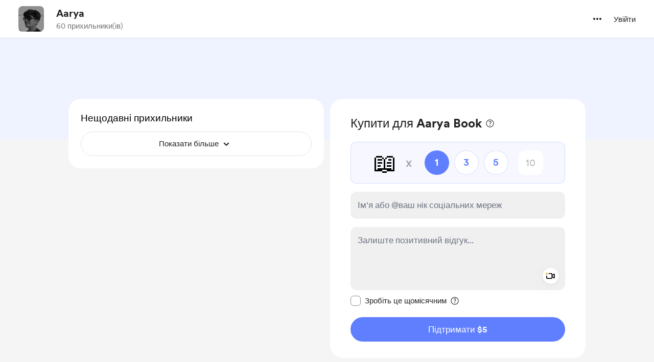

--- FILE ---
content_type: text/html; charset=UTF-8
request_url: https://buymeacoffee.com/gd3kr?l=uk
body_size: 57471
content:
<!DOCTYPE html>
<html lang="uk-UA">
    <head>
        <meta name="viewport" content="width=device-width, initial-scale=1">
        <meta charset="utf-8">
        <meta http-equiv="X-UA-Compatible" content="IE=edge"><script type="text/javascript">(window.NREUM||(NREUM={})).init={privacy:{cookies_enabled:true},ajax:{deny_list:["bam.nr-data.net"]},feature_flags:["soft_nav"],distributed_tracing:{enabled:true}};(window.NREUM||(NREUM={})).loader_config={agentID:"1134651958",accountID:"3681243",trustKey:"3681243",xpid:"VwAPUFRXCxABVVNRBgkFVF0E",licenseKey:"NRJS-cd5c5f2b0f5951bdffa",applicationID:"1123182295",browserID:"1134651958"};;/*! For license information please see nr-loader-spa-1.307.0.min.js.LICENSE.txt */
(()=>{var e,t,r={384:(e,t,r)=>{"use strict";r.d(t,{NT:()=>a,US:()=>u,Zm:()=>o,bQ:()=>d,dV:()=>c,pV:()=>l});var n=r(6154),i=r(1863),s=r(1910);const a={beacon:"bam.nr-data.net",errorBeacon:"bam.nr-data.net"};function o(){return n.gm.NREUM||(n.gm.NREUM={}),void 0===n.gm.newrelic&&(n.gm.newrelic=n.gm.NREUM),n.gm.NREUM}function c(){let e=o();return e.o||(e.o={ST:n.gm.setTimeout,SI:n.gm.setImmediate||n.gm.setInterval,CT:n.gm.clearTimeout,XHR:n.gm.XMLHttpRequest,REQ:n.gm.Request,EV:n.gm.Event,PR:n.gm.Promise,MO:n.gm.MutationObserver,FETCH:n.gm.fetch,WS:n.gm.WebSocket},(0,s.i)(...Object.values(e.o))),e}function d(e,t){let r=o();r.initializedAgents??={},t.initializedAt={ms:(0,i.t)(),date:new Date},r.initializedAgents[e]=t}function u(e,t){o()[e]=t}function l(){return function(){let e=o();const t=e.info||{};e.info={beacon:a.beacon,errorBeacon:a.errorBeacon,...t}}(),function(){let e=o();const t=e.init||{};e.init={...t}}(),c(),function(){let e=o();const t=e.loader_config||{};e.loader_config={...t}}(),o()}},782:(e,t,r)=>{"use strict";r.d(t,{T:()=>n});const n=r(860).K7.pageViewTiming},860:(e,t,r)=>{"use strict";r.d(t,{$J:()=>u,K7:()=>c,P3:()=>d,XX:()=>i,Yy:()=>o,df:()=>s,qY:()=>n,v4:()=>a});const n="events",i="jserrors",s="browser/blobs",a="rum",o="browser/logs",c={ajax:"ajax",genericEvents:"generic_events",jserrors:i,logging:"logging",metrics:"metrics",pageAction:"page_action",pageViewEvent:"page_view_event",pageViewTiming:"page_view_timing",sessionReplay:"session_replay",sessionTrace:"session_trace",softNav:"soft_navigations",spa:"spa"},d={[c.pageViewEvent]:1,[c.pageViewTiming]:2,[c.metrics]:3,[c.jserrors]:4,[c.spa]:5,[c.ajax]:6,[c.sessionTrace]:7,[c.softNav]:8,[c.sessionReplay]:9,[c.logging]:10,[c.genericEvents]:11},u={[c.pageViewEvent]:a,[c.pageViewTiming]:n,[c.ajax]:n,[c.spa]:n,[c.softNav]:n,[c.metrics]:i,[c.jserrors]:i,[c.sessionTrace]:s,[c.sessionReplay]:s,[c.logging]:o,[c.genericEvents]:"ins"}},944:(e,t,r)=>{"use strict";r.d(t,{R:()=>i});var n=r(3241);function i(e,t){"function"==typeof console.debug&&(console.debug("New Relic Warning: https://github.com/newrelic/newrelic-browser-agent/blob/main/docs/warning-codes.md#".concat(e),t),(0,n.W)({agentIdentifier:null,drained:null,type:"data",name:"warn",feature:"warn",data:{code:e,secondary:t}}))}},993:(e,t,r)=>{"use strict";r.d(t,{A$:()=>s,ET:()=>a,TZ:()=>o,p_:()=>i});var n=r(860);const i={ERROR:"ERROR",WARN:"WARN",INFO:"INFO",DEBUG:"DEBUG",TRACE:"TRACE"},s={OFF:0,ERROR:1,WARN:2,INFO:3,DEBUG:4,TRACE:5},a="log",o=n.K7.logging},1687:(e,t,r)=>{"use strict";r.d(t,{Ak:()=>d,Ze:()=>h,x3:()=>u});var n=r(3241),i=r(7836),s=r(3606),a=r(860),o=r(2646);const c={};function d(e,t){const r={staged:!1,priority:a.P3[t]||0};l(e),c[e].get(t)||c[e].set(t,r)}function u(e,t){e&&c[e]&&(c[e].get(t)&&c[e].delete(t),p(e,t,!1),c[e].size&&f(e))}function l(e){if(!e)throw new Error("agentIdentifier required");c[e]||(c[e]=new Map)}function h(e="",t="feature",r=!1){if(l(e),!e||!c[e].get(t)||r)return p(e,t);c[e].get(t).staged=!0,f(e)}function f(e){const t=Array.from(c[e]);t.every(([e,t])=>t.staged)&&(t.sort((e,t)=>e[1].priority-t[1].priority),t.forEach(([t])=>{c[e].delete(t),p(e,t)}))}function p(e,t,r=!0){const a=e?i.ee.get(e):i.ee,c=s.i.handlers;if(!a.aborted&&a.backlog&&c){if((0,n.W)({agentIdentifier:e,type:"lifecycle",name:"drain",feature:t}),r){const e=a.backlog[t],r=c[t];if(r){for(let t=0;e&&t<e.length;++t)g(e[t],r);Object.entries(r).forEach(([e,t])=>{Object.values(t||{}).forEach(t=>{t[0]?.on&&t[0]?.context()instanceof o.y&&t[0].on(e,t[1])})})}}a.isolatedBacklog||delete c[t],a.backlog[t]=null,a.emit("drain-"+t,[])}}function g(e,t){var r=e[1];Object.values(t[r]||{}).forEach(t=>{var r=e[0];if(t[0]===r){var n=t[1],i=e[3],s=e[2];n.apply(i,s)}})}},1738:(e,t,r)=>{"use strict";r.d(t,{U:()=>f,Y:()=>h});var n=r(3241),i=r(9908),s=r(1863),a=r(944),o=r(5701),c=r(3969),d=r(8362),u=r(860),l=r(4261);function h(e,t,r,s){const h=s||r;!h||h[e]&&h[e]!==d.d.prototype[e]||(h[e]=function(){(0,i.p)(c.xV,["API/"+e+"/called"],void 0,u.K7.metrics,r.ee),(0,n.W)({agentIdentifier:r.agentIdentifier,drained:!!o.B?.[r.agentIdentifier],type:"data",name:"api",feature:l.Pl+e,data:{}});try{return t.apply(this,arguments)}catch(e){(0,a.R)(23,e)}})}function f(e,t,r,n,a){const o=e.info;null===r?delete o.jsAttributes[t]:o.jsAttributes[t]=r,(a||null===r)&&(0,i.p)(l.Pl+n,[(0,s.t)(),t,r],void 0,"session",e.ee)}},1741:(e,t,r)=>{"use strict";r.d(t,{W:()=>s});var n=r(944),i=r(4261);class s{#e(e,...t){if(this[e]!==s.prototype[e])return this[e](...t);(0,n.R)(35,e)}addPageAction(e,t){return this.#e(i.hG,e,t)}register(e){return this.#e(i.eY,e)}recordCustomEvent(e,t){return this.#e(i.fF,e,t)}setPageViewName(e,t){return this.#e(i.Fw,e,t)}setCustomAttribute(e,t,r){return this.#e(i.cD,e,t,r)}noticeError(e,t){return this.#e(i.o5,e,t)}setUserId(e,t=!1){return this.#e(i.Dl,e,t)}setApplicationVersion(e){return this.#e(i.nb,e)}setErrorHandler(e){return this.#e(i.bt,e)}addRelease(e,t){return this.#e(i.k6,e,t)}log(e,t){return this.#e(i.$9,e,t)}start(){return this.#e(i.d3)}finished(e){return this.#e(i.BL,e)}recordReplay(){return this.#e(i.CH)}pauseReplay(){return this.#e(i.Tb)}addToTrace(e){return this.#e(i.U2,e)}setCurrentRouteName(e){return this.#e(i.PA,e)}interaction(e){return this.#e(i.dT,e)}wrapLogger(e,t,r){return this.#e(i.Wb,e,t,r)}measure(e,t){return this.#e(i.V1,e,t)}consent(e){return this.#e(i.Pv,e)}}},1863:(e,t,r)=>{"use strict";function n(){return Math.floor(performance.now())}r.d(t,{t:()=>n})},1910:(e,t,r)=>{"use strict";r.d(t,{i:()=>s});var n=r(944);const i=new Map;function s(...e){return e.every(e=>{if(i.has(e))return i.get(e);const t="function"==typeof e?e.toString():"",r=t.includes("[native code]"),s=t.includes("nrWrapper");return r||s||(0,n.R)(64,e?.name||t),i.set(e,r),r})}},2555:(e,t,r)=>{"use strict";r.d(t,{D:()=>o,f:()=>a});var n=r(384),i=r(8122);const s={beacon:n.NT.beacon,errorBeacon:n.NT.errorBeacon,licenseKey:void 0,applicationID:void 0,sa:void 0,queueTime:void 0,applicationTime:void 0,ttGuid:void 0,user:void 0,account:void 0,product:void 0,extra:void 0,jsAttributes:{},userAttributes:void 0,atts:void 0,transactionName:void 0,tNamePlain:void 0};function a(e){try{return!!e.licenseKey&&!!e.errorBeacon&&!!e.applicationID}catch(e){return!1}}const o=e=>(0,i.a)(e,s)},2614:(e,t,r)=>{"use strict";r.d(t,{BB:()=>a,H3:()=>n,g:()=>d,iL:()=>c,tS:()=>o,uh:()=>i,wk:()=>s});const n="NRBA",i="SESSION",s=144e5,a=18e5,o={STARTED:"session-started",PAUSE:"session-pause",RESET:"session-reset",RESUME:"session-resume",UPDATE:"session-update"},c={SAME_TAB:"same-tab",CROSS_TAB:"cross-tab"},d={OFF:0,FULL:1,ERROR:2}},2646:(e,t,r)=>{"use strict";r.d(t,{y:()=>n});class n{constructor(e){this.contextId=e}}},2843:(e,t,r)=>{"use strict";r.d(t,{G:()=>s,u:()=>i});var n=r(3878);function i(e,t=!1,r,i){(0,n.DD)("visibilitychange",function(){if(t)return void("hidden"===document.visibilityState&&e());e(document.visibilityState)},r,i)}function s(e,t,r){(0,n.sp)("pagehide",e,t,r)}},3241:(e,t,r)=>{"use strict";r.d(t,{W:()=>s});var n=r(6154);const i="newrelic";function s(e={}){try{n.gm.dispatchEvent(new CustomEvent(i,{detail:e}))}catch(e){}}},3304:(e,t,r)=>{"use strict";r.d(t,{A:()=>s});var n=r(7836);const i=()=>{const e=new WeakSet;return(t,r)=>{if("object"==typeof r&&null!==r){if(e.has(r))return;e.add(r)}return r}};function s(e){try{return JSON.stringify(e,i())??""}catch(e){try{n.ee.emit("internal-error",[e])}catch(e){}return""}}},3333:(e,t,r)=>{"use strict";r.d(t,{$v:()=>u,TZ:()=>n,Xh:()=>c,Zp:()=>i,kd:()=>d,mq:()=>o,nf:()=>a,qN:()=>s});const n=r(860).K7.genericEvents,i=["auxclick","click","copy","keydown","paste","scrollend"],s=["focus","blur"],a=4,o=1e3,c=2e3,d=["PageAction","UserAction","BrowserPerformance"],u={RESOURCES:"experimental.resources",REGISTER:"register"}},3434:(e,t,r)=>{"use strict";r.d(t,{Jt:()=>s,YM:()=>d});var n=r(7836),i=r(5607);const s="nr@original:".concat(i.W),a=50;var o=Object.prototype.hasOwnProperty,c=!1;function d(e,t){return e||(e=n.ee),r.inPlace=function(e,t,n,i,s){n||(n="");const a="-"===n.charAt(0);for(let o=0;o<t.length;o++){const c=t[o],d=e[c];l(d)||(e[c]=r(d,a?c+n:n,i,c,s))}},r.flag=s,r;function r(t,r,n,c,d){return l(t)?t:(r||(r=""),nrWrapper[s]=t,function(e,t,r){if(Object.defineProperty&&Object.keys)try{return Object.keys(e).forEach(function(r){Object.defineProperty(t,r,{get:function(){return e[r]},set:function(t){return e[r]=t,t}})}),t}catch(e){u([e],r)}for(var n in e)o.call(e,n)&&(t[n]=e[n])}(t,nrWrapper,e),nrWrapper);function nrWrapper(){var s,o,l,h;let f;try{o=this,s=[...arguments],l="function"==typeof n?n(s,o):n||{}}catch(t){u([t,"",[s,o,c],l],e)}i(r+"start",[s,o,c],l,d);const p=performance.now();let g;try{return h=t.apply(o,s),g=performance.now(),h}catch(e){throw g=performance.now(),i(r+"err",[s,o,e],l,d),f=e,f}finally{const e=g-p,t={start:p,end:g,duration:e,isLongTask:e>=a,methodName:c,thrownError:f};t.isLongTask&&i("long-task",[t,o],l,d),i(r+"end",[s,o,h],l,d)}}}function i(r,n,i,s){if(!c||t){var a=c;c=!0;try{e.emit(r,n,i,t,s)}catch(t){u([t,r,n,i],e)}c=a}}}function u(e,t){t||(t=n.ee);try{t.emit("internal-error",e)}catch(e){}}function l(e){return!(e&&"function"==typeof e&&e.apply&&!e[s])}},3606:(e,t,r)=>{"use strict";r.d(t,{i:()=>s});var n=r(9908);s.on=a;var i=s.handlers={};function s(e,t,r,s){a(s||n.d,i,e,t,r)}function a(e,t,r,i,s){s||(s="feature"),e||(e=n.d);var a=t[s]=t[s]||{};(a[r]=a[r]||[]).push([e,i])}},3738:(e,t,r)=>{"use strict";r.d(t,{He:()=>i,Kp:()=>o,Lc:()=>d,Rz:()=>u,TZ:()=>n,bD:()=>s,d3:()=>a,jx:()=>l,sl:()=>h,uP:()=>c});const n=r(860).K7.sessionTrace,i="bstResource",s="resource",a="-start",o="-end",c="fn"+a,d="fn"+o,u="pushState",l=1e3,h=3e4},3785:(e,t,r)=>{"use strict";r.d(t,{R:()=>c,b:()=>d});var n=r(9908),i=r(1863),s=r(860),a=r(3969),o=r(993);function c(e,t,r={},c=o.p_.INFO,d=!0,u,l=(0,i.t)()){(0,n.p)(a.xV,["API/logging/".concat(c.toLowerCase(),"/called")],void 0,s.K7.metrics,e),(0,n.p)(o.ET,[l,t,r,c,d,u],void 0,s.K7.logging,e)}function d(e){return"string"==typeof e&&Object.values(o.p_).some(t=>t===e.toUpperCase().trim())}},3878:(e,t,r)=>{"use strict";function n(e,t){return{capture:e,passive:!1,signal:t}}function i(e,t,r=!1,i){window.addEventListener(e,t,n(r,i))}function s(e,t,r=!1,i){document.addEventListener(e,t,n(r,i))}r.d(t,{DD:()=>s,jT:()=>n,sp:()=>i})},3962:(e,t,r)=>{"use strict";r.d(t,{AM:()=>a,O2:()=>l,OV:()=>s,Qu:()=>h,TZ:()=>c,ih:()=>f,pP:()=>o,t1:()=>u,tC:()=>i,wD:()=>d});var n=r(860);const i=["click","keydown","submit"],s="popstate",a="api",o="initialPageLoad",c=n.K7.softNav,d=5e3,u=500,l={INITIAL_PAGE_LOAD:"",ROUTE_CHANGE:1,UNSPECIFIED:2},h={INTERACTION:1,AJAX:2,CUSTOM_END:3,CUSTOM_TRACER:4},f={IP:"in progress",PF:"pending finish",FIN:"finished",CAN:"cancelled"}},3969:(e,t,r)=>{"use strict";r.d(t,{TZ:()=>n,XG:()=>o,rs:()=>i,xV:()=>a,z_:()=>s});const n=r(860).K7.metrics,i="sm",s="cm",a="storeSupportabilityMetrics",o="storeEventMetrics"},4234:(e,t,r)=>{"use strict";r.d(t,{W:()=>s});var n=r(7836),i=r(1687);class s{constructor(e,t){this.agentIdentifier=e,this.ee=n.ee.get(e),this.featureName=t,this.blocked=!1}deregisterDrain(){(0,i.x3)(this.agentIdentifier,this.featureName)}}},4261:(e,t,r)=>{"use strict";r.d(t,{$9:()=>u,BL:()=>c,CH:()=>p,Dl:()=>R,Fw:()=>w,PA:()=>v,Pl:()=>n,Pv:()=>A,Tb:()=>h,U2:()=>a,V1:()=>E,Wb:()=>T,bt:()=>y,cD:()=>b,d3:()=>x,dT:()=>d,eY:()=>g,fF:()=>f,hG:()=>s,hw:()=>i,k6:()=>o,nb:()=>m,o5:()=>l});const n="api-",i=n+"ixn-",s="addPageAction",a="addToTrace",o="addRelease",c="finished",d="interaction",u="log",l="noticeError",h="pauseReplay",f="recordCustomEvent",p="recordReplay",g="register",m="setApplicationVersion",v="setCurrentRouteName",b="setCustomAttribute",y="setErrorHandler",w="setPageViewName",R="setUserId",x="start",T="wrapLogger",E="measure",A="consent"},4387:(e,t,r)=>{"use strict";function n(e={}){return!(!e.id||!e.name)}function i(e){return"string"==typeof e&&e.trim().length<501||"number"==typeof e}function s(e,t){if(2!==t?.harvestEndpointVersion)return{};const r=t.agentRef.runtime.appMetadata.agents[0].entityGuid;return n(e)?{"source.id":e.id,"source.name":e.name,"source.type":e.type,"parent.id":e.parent?.id||r}:{"entity.guid":r,appId:t.agentRef.info.applicationID}}r.d(t,{Ux:()=>s,c7:()=>n,yo:()=>i})},5205:(e,t,r)=>{"use strict";r.d(t,{j:()=>S});var n=r(384),i=r(1741);var s=r(2555),a=r(3333);const o=e=>{if(!e||"string"!=typeof e)return!1;try{document.createDocumentFragment().querySelector(e)}catch{return!1}return!0};var c=r(2614),d=r(944),u=r(8122);const l="[data-nr-mask]",h=e=>(0,u.a)(e,(()=>{const e={feature_flags:[],experimental:{allow_registered_children:!1,resources:!1},mask_selector:"*",block_selector:"[data-nr-block]",mask_input_options:{color:!1,date:!1,"datetime-local":!1,email:!1,month:!1,number:!1,range:!1,search:!1,tel:!1,text:!1,time:!1,url:!1,week:!1,textarea:!1,select:!1,password:!0}};return{ajax:{deny_list:void 0,block_internal:!0,enabled:!0,autoStart:!0},api:{get allow_registered_children(){return e.feature_flags.includes(a.$v.REGISTER)||e.experimental.allow_registered_children},set allow_registered_children(t){e.experimental.allow_registered_children=t},duplicate_registered_data:!1},browser_consent_mode:{enabled:!1},distributed_tracing:{enabled:void 0,exclude_newrelic_header:void 0,cors_use_newrelic_header:void 0,cors_use_tracecontext_headers:void 0,allowed_origins:void 0},get feature_flags(){return e.feature_flags},set feature_flags(t){e.feature_flags=t},generic_events:{enabled:!0,autoStart:!0},harvest:{interval:30},jserrors:{enabled:!0,autoStart:!0},logging:{enabled:!0,autoStart:!0},metrics:{enabled:!0,autoStart:!0},obfuscate:void 0,page_action:{enabled:!0},page_view_event:{enabled:!0,autoStart:!0},page_view_timing:{enabled:!0,autoStart:!0},performance:{capture_marks:!1,capture_measures:!1,capture_detail:!0,resources:{get enabled(){return e.feature_flags.includes(a.$v.RESOURCES)||e.experimental.resources},set enabled(t){e.experimental.resources=t},asset_types:[],first_party_domains:[],ignore_newrelic:!0}},privacy:{cookies_enabled:!0},proxy:{assets:void 0,beacon:void 0},session:{expiresMs:c.wk,inactiveMs:c.BB},session_replay:{autoStart:!0,enabled:!1,preload:!1,sampling_rate:10,error_sampling_rate:100,collect_fonts:!1,inline_images:!1,fix_stylesheets:!0,mask_all_inputs:!0,get mask_text_selector(){return e.mask_selector},set mask_text_selector(t){o(t)?e.mask_selector="".concat(t,",").concat(l):""===t||null===t?e.mask_selector=l:(0,d.R)(5,t)},get block_class(){return"nr-block"},get ignore_class(){return"nr-ignore"},get mask_text_class(){return"nr-mask"},get block_selector(){return e.block_selector},set block_selector(t){o(t)?e.block_selector+=",".concat(t):""!==t&&(0,d.R)(6,t)},get mask_input_options(){return e.mask_input_options},set mask_input_options(t){t&&"object"==typeof t?e.mask_input_options={...t,password:!0}:(0,d.R)(7,t)}},session_trace:{enabled:!0,autoStart:!0},soft_navigations:{enabled:!0,autoStart:!0},spa:{enabled:!0,autoStart:!0},ssl:void 0,user_actions:{enabled:!0,elementAttributes:["id","className","tagName","type"]}}})());var f=r(6154),p=r(9324);let g=0;const m={buildEnv:p.F3,distMethod:p.Xs,version:p.xv,originTime:f.WN},v={consented:!1},b={appMetadata:{},get consented(){return this.session?.state?.consent||v.consented},set consented(e){v.consented=e},customTransaction:void 0,denyList:void 0,disabled:!1,harvester:void 0,isolatedBacklog:!1,isRecording:!1,loaderType:void 0,maxBytes:3e4,obfuscator:void 0,onerror:void 0,ptid:void 0,releaseIds:{},session:void 0,timeKeeper:void 0,registeredEntities:[],jsAttributesMetadata:{bytes:0},get harvestCount(){return++g}},y=e=>{const t=(0,u.a)(e,b),r=Object.keys(m).reduce((e,t)=>(e[t]={value:m[t],writable:!1,configurable:!0,enumerable:!0},e),{});return Object.defineProperties(t,r)};var w=r(5701);const R=e=>{const t=e.startsWith("http");e+="/",r.p=t?e:"https://"+e};var x=r(7836),T=r(3241);const E={accountID:void 0,trustKey:void 0,agentID:void 0,licenseKey:void 0,applicationID:void 0,xpid:void 0},A=e=>(0,u.a)(e,E),_=new Set;function S(e,t={},r,a){let{init:o,info:c,loader_config:d,runtime:u={},exposed:l=!0}=t;if(!c){const e=(0,n.pV)();o=e.init,c=e.info,d=e.loader_config}e.init=h(o||{}),e.loader_config=A(d||{}),c.jsAttributes??={},f.bv&&(c.jsAttributes.isWorker=!0),e.info=(0,s.D)(c);const p=e.init,g=[c.beacon,c.errorBeacon];_.has(e.agentIdentifier)||(p.proxy.assets&&(R(p.proxy.assets),g.push(p.proxy.assets)),p.proxy.beacon&&g.push(p.proxy.beacon),e.beacons=[...g],function(e){const t=(0,n.pV)();Object.getOwnPropertyNames(i.W.prototype).forEach(r=>{const n=i.W.prototype[r];if("function"!=typeof n||"constructor"===n)return;let s=t[r];e[r]&&!1!==e.exposed&&"micro-agent"!==e.runtime?.loaderType&&(t[r]=(...t)=>{const n=e[r](...t);return s?s(...t):n})})}(e),(0,n.US)("activatedFeatures",w.B)),u.denyList=[...p.ajax.deny_list||[],...p.ajax.block_internal?g:[]],u.ptid=e.agentIdentifier,u.loaderType=r,e.runtime=y(u),_.has(e.agentIdentifier)||(e.ee=x.ee.get(e.agentIdentifier),e.exposed=l,(0,T.W)({agentIdentifier:e.agentIdentifier,drained:!!w.B?.[e.agentIdentifier],type:"lifecycle",name:"initialize",feature:void 0,data:e.config})),_.add(e.agentIdentifier)}},5270:(e,t,r)=>{"use strict";r.d(t,{Aw:()=>a,SR:()=>s,rF:()=>o});var n=r(384),i=r(7767);function s(e){return!!(0,n.dV)().o.MO&&(0,i.V)(e)&&!0===e?.session_trace.enabled}function a(e){return!0===e?.session_replay.preload&&s(e)}function o(e,t){try{if("string"==typeof t?.type){if("password"===t.type.toLowerCase())return"*".repeat(e?.length||0);if(void 0!==t?.dataset?.nrUnmask||t?.classList?.contains("nr-unmask"))return e}}catch(e){}return"string"==typeof e?e.replace(/[\S]/g,"*"):"*".repeat(e?.length||0)}},5289:(e,t,r)=>{"use strict";r.d(t,{GG:()=>a,Qr:()=>c,sB:()=>o});var n=r(3878),i=r(6389);function s(){return"undefined"==typeof document||"complete"===document.readyState}function a(e,t){if(s())return e();const r=(0,i.J)(e),a=setInterval(()=>{s()&&(clearInterval(a),r())},500);(0,n.sp)("load",r,t)}function o(e){if(s())return e();(0,n.DD)("DOMContentLoaded",e)}function c(e){if(s())return e();(0,n.sp)("popstate",e)}},5607:(e,t,r)=>{"use strict";r.d(t,{W:()=>n});const n=(0,r(9566).bz)()},5701:(e,t,r)=>{"use strict";r.d(t,{B:()=>s,t:()=>a});var n=r(3241);const i=new Set,s={};function a(e,t){const r=t.agentIdentifier;s[r]??={},e&&"object"==typeof e&&(i.has(r)||(t.ee.emit("rumresp",[e]),s[r]=e,i.add(r),(0,n.W)({agentIdentifier:r,loaded:!0,drained:!0,type:"lifecycle",name:"load",feature:void 0,data:e})))}},6154:(e,t,r)=>{"use strict";r.d(t,{OF:()=>d,RI:()=>i,WN:()=>h,bv:()=>s,eN:()=>f,gm:()=>a,lR:()=>l,m:()=>c,mw:()=>o,sb:()=>u});var n=r(1863);const i="undefined"!=typeof window&&!!window.document,s="undefined"!=typeof WorkerGlobalScope&&("undefined"!=typeof self&&self instanceof WorkerGlobalScope&&self.navigator instanceof WorkerNavigator||"undefined"!=typeof globalThis&&globalThis instanceof WorkerGlobalScope&&globalThis.navigator instanceof WorkerNavigator),a=i?window:"undefined"!=typeof WorkerGlobalScope&&("undefined"!=typeof self&&self instanceof WorkerGlobalScope&&self||"undefined"!=typeof globalThis&&globalThis instanceof WorkerGlobalScope&&globalThis),o=Boolean("hidden"===a?.document?.visibilityState),c=""+a?.location,d=/iPad|iPhone|iPod/.test(a.navigator?.userAgent),u=d&&"undefined"==typeof SharedWorker,l=(()=>{const e=a.navigator?.userAgent?.match(/Firefox[/\s](\d+\.\d+)/);return Array.isArray(e)&&e.length>=2?+e[1]:0})(),h=Date.now()-(0,n.t)(),f=()=>"undefined"!=typeof PerformanceNavigationTiming&&a?.performance?.getEntriesByType("navigation")?.[0]?.responseStart},6344:(e,t,r)=>{"use strict";r.d(t,{BB:()=>u,Qb:()=>l,TZ:()=>i,Ug:()=>a,Vh:()=>s,_s:()=>o,bc:()=>d,yP:()=>c});var n=r(2614);const i=r(860).K7.sessionReplay,s="errorDuringReplay",a=.12,o={DomContentLoaded:0,Load:1,FullSnapshot:2,IncrementalSnapshot:3,Meta:4,Custom:5},c={[n.g.ERROR]:15e3,[n.g.FULL]:3e5,[n.g.OFF]:0},d={RESET:{message:"Session was reset",sm:"Reset"},IMPORT:{message:"Recorder failed to import",sm:"Import"},TOO_MANY:{message:"429: Too Many Requests",sm:"Too-Many"},TOO_BIG:{message:"Payload was too large",sm:"Too-Big"},CROSS_TAB:{message:"Session Entity was set to OFF on another tab",sm:"Cross-Tab"},ENTITLEMENTS:{message:"Session Replay is not allowed and will not be started",sm:"Entitlement"}},u=5e3,l={API:"api",RESUME:"resume",SWITCH_TO_FULL:"switchToFull",INITIALIZE:"initialize",PRELOAD:"preload"}},6389:(e,t,r)=>{"use strict";function n(e,t=500,r={}){const n=r?.leading||!1;let i;return(...r)=>{n&&void 0===i&&(e.apply(this,r),i=setTimeout(()=>{i=clearTimeout(i)},t)),n||(clearTimeout(i),i=setTimeout(()=>{e.apply(this,r)},t))}}function i(e){let t=!1;return(...r)=>{t||(t=!0,e.apply(this,r))}}r.d(t,{J:()=>i,s:()=>n})},6630:(e,t,r)=>{"use strict";r.d(t,{T:()=>n});const n=r(860).K7.pageViewEvent},6774:(e,t,r)=>{"use strict";r.d(t,{T:()=>n});const n=r(860).K7.jserrors},7295:(e,t,r)=>{"use strict";r.d(t,{Xv:()=>a,gX:()=>i,iW:()=>s});var n=[];function i(e){if(!e||s(e))return!1;if(0===n.length)return!0;if("*"===n[0].hostname)return!1;for(var t=0;t<n.length;t++){var r=n[t];if(r.hostname.test(e.hostname)&&r.pathname.test(e.pathname))return!1}return!0}function s(e){return void 0===e.hostname}function a(e){if(n=[],e&&e.length)for(var t=0;t<e.length;t++){let r=e[t];if(!r)continue;if("*"===r)return void(n=[{hostname:"*"}]);0===r.indexOf("http://")?r=r.substring(7):0===r.indexOf("https://")&&(r=r.substring(8));const i=r.indexOf("/");let s,a;i>0?(s=r.substring(0,i),a=r.substring(i)):(s=r,a="*");let[c]=s.split(":");n.push({hostname:o(c),pathname:o(a,!0)})}}function o(e,t=!1){const r=e.replace(/[.+?^${}()|[\]\\]/g,e=>"\\"+e).replace(/\*/g,".*?");return new RegExp((t?"^":"")+r+"$")}},7485:(e,t,r)=>{"use strict";r.d(t,{D:()=>i});var n=r(6154);function i(e){if(0===(e||"").indexOf("data:"))return{protocol:"data"};try{const t=new URL(e,location.href),r={port:t.port,hostname:t.hostname,pathname:t.pathname,search:t.search,protocol:t.protocol.slice(0,t.protocol.indexOf(":")),sameOrigin:t.protocol===n.gm?.location?.protocol&&t.host===n.gm?.location?.host};return r.port&&""!==r.port||("http:"===t.protocol&&(r.port="80"),"https:"===t.protocol&&(r.port="443")),r.pathname&&""!==r.pathname?r.pathname.startsWith("/")||(r.pathname="/".concat(r.pathname)):r.pathname="/",r}catch(e){return{}}}},7699:(e,t,r)=>{"use strict";r.d(t,{It:()=>s,KC:()=>o,No:()=>i,qh:()=>a});var n=r(860);const i=16e3,s=1e6,a="SESSION_ERROR",o={[n.K7.logging]:!0,[n.K7.genericEvents]:!1,[n.K7.jserrors]:!1,[n.K7.ajax]:!1}},7767:(e,t,r)=>{"use strict";r.d(t,{V:()=>i});var n=r(6154);const i=e=>n.RI&&!0===e?.privacy.cookies_enabled},7836:(e,t,r)=>{"use strict";r.d(t,{P:()=>o,ee:()=>c});var n=r(384),i=r(8990),s=r(2646),a=r(5607);const o="nr@context:".concat(a.W),c=function e(t,r){var n={},a={},u={},l=!1;try{l=16===r.length&&d.initializedAgents?.[r]?.runtime.isolatedBacklog}catch(e){}var h={on:p,addEventListener:p,removeEventListener:function(e,t){var r=n[e];if(!r)return;for(var i=0;i<r.length;i++)r[i]===t&&r.splice(i,1)},emit:function(e,r,n,i,s){!1!==s&&(s=!0);if(c.aborted&&!i)return;t&&s&&t.emit(e,r,n);var o=f(n);g(e).forEach(e=>{e.apply(o,r)});var d=v()[a[e]];d&&d.push([h,e,r,o]);return o},get:m,listeners:g,context:f,buffer:function(e,t){const r=v();if(t=t||"feature",h.aborted)return;Object.entries(e||{}).forEach(([e,n])=>{a[n]=t,t in r||(r[t]=[])})},abort:function(){h._aborted=!0,Object.keys(h.backlog).forEach(e=>{delete h.backlog[e]})},isBuffering:function(e){return!!v()[a[e]]},debugId:r,backlog:l?{}:t&&"object"==typeof t.backlog?t.backlog:{},isolatedBacklog:l};return Object.defineProperty(h,"aborted",{get:()=>{let e=h._aborted||!1;return e||(t&&(e=t.aborted),e)}}),h;function f(e){return e&&e instanceof s.y?e:e?(0,i.I)(e,o,()=>new s.y(o)):new s.y(o)}function p(e,t){n[e]=g(e).concat(t)}function g(e){return n[e]||[]}function m(t){return u[t]=u[t]||e(h,t)}function v(){return h.backlog}}(void 0,"globalEE"),d=(0,n.Zm)();d.ee||(d.ee=c)},8122:(e,t,r)=>{"use strict";r.d(t,{a:()=>i});var n=r(944);function i(e,t){try{if(!e||"object"!=typeof e)return(0,n.R)(3);if(!t||"object"!=typeof t)return(0,n.R)(4);const r=Object.create(Object.getPrototypeOf(t),Object.getOwnPropertyDescriptors(t)),s=0===Object.keys(r).length?e:r;for(let a in s)if(void 0!==e[a])try{if(null===e[a]){r[a]=null;continue}Array.isArray(e[a])&&Array.isArray(t[a])?r[a]=Array.from(new Set([...e[a],...t[a]])):"object"==typeof e[a]&&"object"==typeof t[a]?r[a]=i(e[a],t[a]):r[a]=e[a]}catch(e){r[a]||(0,n.R)(1,e)}return r}catch(e){(0,n.R)(2,e)}}},8139:(e,t,r)=>{"use strict";r.d(t,{u:()=>h});var n=r(7836),i=r(3434),s=r(8990),a=r(6154);const o={},c=a.gm.XMLHttpRequest,d="addEventListener",u="removeEventListener",l="nr@wrapped:".concat(n.P);function h(e){var t=function(e){return(e||n.ee).get("events")}(e);if(o[t.debugId]++)return t;o[t.debugId]=1;var r=(0,i.YM)(t,!0);function h(e){r.inPlace(e,[d,u],"-",p)}function p(e,t){return e[1]}return"getPrototypeOf"in Object&&(a.RI&&f(document,h),c&&f(c.prototype,h),f(a.gm,h)),t.on(d+"-start",function(e,t){var n=e[1];if(null!==n&&("function"==typeof n||"object"==typeof n)&&"newrelic"!==e[0]){var i=(0,s.I)(n,l,function(){var e={object:function(){if("function"!=typeof n.handleEvent)return;return n.handleEvent.apply(n,arguments)},function:n}[typeof n];return e?r(e,"fn-",null,e.name||"anonymous"):n});this.wrapped=e[1]=i}}),t.on(u+"-start",function(e){e[1]=this.wrapped||e[1]}),t}function f(e,t,...r){let n=e;for(;"object"==typeof n&&!Object.prototype.hasOwnProperty.call(n,d);)n=Object.getPrototypeOf(n);n&&t(n,...r)}},8362:(e,t,r)=>{"use strict";r.d(t,{d:()=>s});var n=r(9566),i=r(1741);class s extends i.W{agentIdentifier=(0,n.LA)(16)}},8374:(e,t,r)=>{r.nc=(()=>{try{return document?.currentScript?.nonce}catch(e){}return""})()},8990:(e,t,r)=>{"use strict";r.d(t,{I:()=>i});var n=Object.prototype.hasOwnProperty;function i(e,t,r){if(n.call(e,t))return e[t];var i=r();if(Object.defineProperty&&Object.keys)try{return Object.defineProperty(e,t,{value:i,writable:!0,enumerable:!1}),i}catch(e){}return e[t]=i,i}},9300:(e,t,r)=>{"use strict";r.d(t,{T:()=>n});const n=r(860).K7.ajax},9324:(e,t,r)=>{"use strict";r.d(t,{AJ:()=>a,F3:()=>i,Xs:()=>s,Yq:()=>o,xv:()=>n});const n="1.307.0",i="PROD",s="CDN",a="@newrelic/rrweb",o="1.0.1"},9566:(e,t,r)=>{"use strict";r.d(t,{LA:()=>o,ZF:()=>c,bz:()=>a,el:()=>d});var n=r(6154);const i="xxxxxxxx-xxxx-4xxx-yxxx-xxxxxxxxxxxx";function s(e,t){return e?15&e[t]:16*Math.random()|0}function a(){const e=n.gm?.crypto||n.gm?.msCrypto;let t,r=0;return e&&e.getRandomValues&&(t=e.getRandomValues(new Uint8Array(30))),i.split("").map(e=>"x"===e?s(t,r++).toString(16):"y"===e?(3&s()|8).toString(16):e).join("")}function o(e){const t=n.gm?.crypto||n.gm?.msCrypto;let r,i=0;t&&t.getRandomValues&&(r=t.getRandomValues(new Uint8Array(e)));const a=[];for(var o=0;o<e;o++)a.push(s(r,i++).toString(16));return a.join("")}function c(){return o(16)}function d(){return o(32)}},9908:(e,t,r)=>{"use strict";r.d(t,{d:()=>n,p:()=>i});var n=r(7836).ee.get("handle");function i(e,t,r,i,s){s?(s.buffer([e],i),s.emit(e,t,r)):(n.buffer([e],i),n.emit(e,t,r))}}},n={};function i(e){var t=n[e];if(void 0!==t)return t.exports;var s=n[e]={exports:{}};return r[e](s,s.exports,i),s.exports}i.m=r,i.d=(e,t)=>{for(var r in t)i.o(t,r)&&!i.o(e,r)&&Object.defineProperty(e,r,{enumerable:!0,get:t[r]})},i.f={},i.e=e=>Promise.all(Object.keys(i.f).reduce((t,r)=>(i.f[r](e,t),t),[])),i.u=e=>({212:"nr-spa-compressor",249:"nr-spa-recorder",478:"nr-spa"}[e]+"-1.307.0.min.js"),i.o=(e,t)=>Object.prototype.hasOwnProperty.call(e,t),e={},t="NRBA-1.307.0.PROD:",i.l=(r,n,s,a)=>{if(e[r])e[r].push(n);else{var o,c;if(void 0!==s)for(var d=document.getElementsByTagName("script"),u=0;u<d.length;u++){var l=d[u];if(l.getAttribute("src")==r||l.getAttribute("data-webpack")==t+s){o=l;break}}if(!o){c=!0;var h={478:"sha512-bFoj7wd1EcCTt0jkKdFkw+gjDdU092aP1BOVh5n0PjhLNtBCSXj4vpjfIJR8zH8Bn6/XPpFl3gSNOuWVJ98iug==",249:"sha512-FRHQNWDGImhEo7a7lqCuCt6xlBgommnGc+JH2/YGJlngDoH+/3jpT/cyFpwi2M5G6srPVN4wLxrVqskf6KB7bg==",212:"sha512-okml4IaluCF10UG6SWzY+cKPgBNvH2+S5f1FxomzQUHf608N0b9dwoBv/ZFAhJhrdxPgTA4AxlBzwGcjMGIlQQ=="};(o=document.createElement("script")).charset="utf-8",i.nc&&o.setAttribute("nonce",i.nc),o.setAttribute("data-webpack",t+s),o.src=r,0!==o.src.indexOf(window.location.origin+"/")&&(o.crossOrigin="anonymous"),h[a]&&(o.integrity=h[a])}e[r]=[n];var f=(t,n)=>{o.onerror=o.onload=null,clearTimeout(p);var i=e[r];if(delete e[r],o.parentNode&&o.parentNode.removeChild(o),i&&i.forEach(e=>e(n)),t)return t(n)},p=setTimeout(f.bind(null,void 0,{type:"timeout",target:o}),12e4);o.onerror=f.bind(null,o.onerror),o.onload=f.bind(null,o.onload),c&&document.head.appendChild(o)}},i.r=e=>{"undefined"!=typeof Symbol&&Symbol.toStringTag&&Object.defineProperty(e,Symbol.toStringTag,{value:"Module"}),Object.defineProperty(e,"__esModule",{value:!0})},i.p="https://js-agent.newrelic.com/",(()=>{var e={38:0,788:0};i.f.j=(t,r)=>{var n=i.o(e,t)?e[t]:void 0;if(0!==n)if(n)r.push(n[2]);else{var s=new Promise((r,i)=>n=e[t]=[r,i]);r.push(n[2]=s);var a=i.p+i.u(t),o=new Error;i.l(a,r=>{if(i.o(e,t)&&(0!==(n=e[t])&&(e[t]=void 0),n)){var s=r&&("load"===r.type?"missing":r.type),a=r&&r.target&&r.target.src;o.message="Loading chunk "+t+" failed: ("+s+": "+a+")",o.name="ChunkLoadError",o.type=s,o.request=a,n[1](o)}},"chunk-"+t,t)}};var t=(t,r)=>{var n,s,[a,o,c]=r,d=0;if(a.some(t=>0!==e[t])){for(n in o)i.o(o,n)&&(i.m[n]=o[n]);if(c)c(i)}for(t&&t(r);d<a.length;d++)s=a[d],i.o(e,s)&&e[s]&&e[s][0](),e[s]=0},r=self["webpackChunk:NRBA-1.307.0.PROD"]=self["webpackChunk:NRBA-1.307.0.PROD"]||[];r.forEach(t.bind(null,0)),r.push=t.bind(null,r.push.bind(r))})(),(()=>{"use strict";i(8374);var e=i(8362),t=i(860);const r=Object.values(t.K7);var n=i(5205);var s=i(9908),a=i(1863),o=i(4261),c=i(1738);var d=i(1687),u=i(4234),l=i(5289),h=i(6154),f=i(944),p=i(5270),g=i(7767),m=i(6389),v=i(7699);class b extends u.W{constructor(e,t){super(e.agentIdentifier,t),this.agentRef=e,this.abortHandler=void 0,this.featAggregate=void 0,this.loadedSuccessfully=void 0,this.onAggregateImported=new Promise(e=>{this.loadedSuccessfully=e}),this.deferred=Promise.resolve(),!1===e.init[this.featureName].autoStart?this.deferred=new Promise((t,r)=>{this.ee.on("manual-start-all",(0,m.J)(()=>{(0,d.Ak)(e.agentIdentifier,this.featureName),t()}))}):(0,d.Ak)(e.agentIdentifier,t)}importAggregator(e,t,r={}){if(this.featAggregate)return;const n=async()=>{let n;await this.deferred;try{if((0,g.V)(e.init)){const{setupAgentSession:t}=await i.e(478).then(i.bind(i,8766));n=t(e)}}catch(e){(0,f.R)(20,e),this.ee.emit("internal-error",[e]),(0,s.p)(v.qh,[e],void 0,this.featureName,this.ee)}try{if(!this.#t(this.featureName,n,e.init))return(0,d.Ze)(this.agentIdentifier,this.featureName),void this.loadedSuccessfully(!1);const{Aggregate:i}=await t();this.featAggregate=new i(e,r),e.runtime.harvester.initializedAggregates.push(this.featAggregate),this.loadedSuccessfully(!0)}catch(e){(0,f.R)(34,e),this.abortHandler?.(),(0,d.Ze)(this.agentIdentifier,this.featureName,!0),this.loadedSuccessfully(!1),this.ee&&this.ee.abort()}};h.RI?(0,l.GG)(()=>n(),!0):n()}#t(e,r,n){if(this.blocked)return!1;switch(e){case t.K7.sessionReplay:return(0,p.SR)(n)&&!!r;case t.K7.sessionTrace:return!!r;default:return!0}}}var y=i(6630),w=i(2614),R=i(3241);class x extends b{static featureName=y.T;constructor(e){var t;super(e,y.T),this.setupInspectionEvents(e.agentIdentifier),t=e,(0,c.Y)(o.Fw,function(e,r){"string"==typeof e&&("/"!==e.charAt(0)&&(e="/"+e),t.runtime.customTransaction=(r||"http://custom.transaction")+e,(0,s.p)(o.Pl+o.Fw,[(0,a.t)()],void 0,void 0,t.ee))},t),this.importAggregator(e,()=>i.e(478).then(i.bind(i,2467)))}setupInspectionEvents(e){const t=(t,r)=>{t&&(0,R.W)({agentIdentifier:e,timeStamp:t.timeStamp,loaded:"complete"===t.target.readyState,type:"window",name:r,data:t.target.location+""})};(0,l.sB)(e=>{t(e,"DOMContentLoaded")}),(0,l.GG)(e=>{t(e,"load")}),(0,l.Qr)(e=>{t(e,"navigate")}),this.ee.on(w.tS.UPDATE,(t,r)=>{(0,R.W)({agentIdentifier:e,type:"lifecycle",name:"session",data:r})})}}var T=i(384);class E extends e.d{constructor(e){var t;(super(),h.gm)?(this.features={},(0,T.bQ)(this.agentIdentifier,this),this.desiredFeatures=new Set(e.features||[]),this.desiredFeatures.add(x),(0,n.j)(this,e,e.loaderType||"agent"),t=this,(0,c.Y)(o.cD,function(e,r,n=!1){if("string"==typeof e){if(["string","number","boolean"].includes(typeof r)||null===r)return(0,c.U)(t,e,r,o.cD,n);(0,f.R)(40,typeof r)}else(0,f.R)(39,typeof e)},t),function(e){(0,c.Y)(o.Dl,function(t,r=!1){if("string"!=typeof t&&null!==t)return void(0,f.R)(41,typeof t);const n=e.info.jsAttributes["enduser.id"];r&&null!=n&&n!==t?(0,s.p)(o.Pl+"setUserIdAndResetSession",[t],void 0,"session",e.ee):(0,c.U)(e,"enduser.id",t,o.Dl,!0)},e)}(this),function(e){(0,c.Y)(o.nb,function(t){if("string"==typeof t||null===t)return(0,c.U)(e,"application.version",t,o.nb,!1);(0,f.R)(42,typeof t)},e)}(this),function(e){(0,c.Y)(o.d3,function(){e.ee.emit("manual-start-all")},e)}(this),function(e){(0,c.Y)(o.Pv,function(t=!0){if("boolean"==typeof t){if((0,s.p)(o.Pl+o.Pv,[t],void 0,"session",e.ee),e.runtime.consented=t,t){const t=e.features.page_view_event;t.onAggregateImported.then(e=>{const r=t.featAggregate;e&&!r.sentRum&&r.sendRum()})}}else(0,f.R)(65,typeof t)},e)}(this),this.run()):(0,f.R)(21)}get config(){return{info:this.info,init:this.init,loader_config:this.loader_config,runtime:this.runtime}}get api(){return this}run(){try{const e=function(e){const t={};return r.forEach(r=>{t[r]=!!e[r]?.enabled}),t}(this.init),n=[...this.desiredFeatures];n.sort((e,r)=>t.P3[e.featureName]-t.P3[r.featureName]),n.forEach(r=>{if(!e[r.featureName]&&r.featureName!==t.K7.pageViewEvent)return;if(r.featureName===t.K7.spa)return void(0,f.R)(67);const n=function(e){switch(e){case t.K7.ajax:return[t.K7.jserrors];case t.K7.sessionTrace:return[t.K7.ajax,t.K7.pageViewEvent];case t.K7.sessionReplay:return[t.K7.sessionTrace];case t.K7.pageViewTiming:return[t.K7.pageViewEvent];default:return[]}}(r.featureName).filter(e=>!(e in this.features));n.length>0&&(0,f.R)(36,{targetFeature:r.featureName,missingDependencies:n}),this.features[r.featureName]=new r(this)})}catch(e){(0,f.R)(22,e);for(const e in this.features)this.features[e].abortHandler?.();const t=(0,T.Zm)();delete t.initializedAgents[this.agentIdentifier]?.features,delete this.sharedAggregator;return t.ee.get(this.agentIdentifier).abort(),!1}}}var A=i(2843),_=i(782);class S extends b{static featureName=_.T;constructor(e){super(e,_.T),h.RI&&((0,A.u)(()=>(0,s.p)("docHidden",[(0,a.t)()],void 0,_.T,this.ee),!0),(0,A.G)(()=>(0,s.p)("winPagehide",[(0,a.t)()],void 0,_.T,this.ee)),this.importAggregator(e,()=>i.e(478).then(i.bind(i,9917))))}}var O=i(3969);class I extends b{static featureName=O.TZ;constructor(e){super(e,O.TZ),h.RI&&document.addEventListener("securitypolicyviolation",e=>{(0,s.p)(O.xV,["Generic/CSPViolation/Detected"],void 0,this.featureName,this.ee)}),this.importAggregator(e,()=>i.e(478).then(i.bind(i,6555)))}}var N=i(6774),P=i(3878),D=i(3304);class k{constructor(e,t,r,n,i){this.name="UncaughtError",this.message="string"==typeof e?e:(0,D.A)(e),this.sourceURL=t,this.line=r,this.column=n,this.__newrelic=i}}function C(e){return M(e)?e:new k(void 0!==e?.message?e.message:e,e?.filename||e?.sourceURL,e?.lineno||e?.line,e?.colno||e?.col,e?.__newrelic,e?.cause)}function j(e){const t="Unhandled Promise Rejection: ";if(!e?.reason)return;if(M(e.reason)){try{e.reason.message.startsWith(t)||(e.reason.message=t+e.reason.message)}catch(e){}return C(e.reason)}const r=C(e.reason);return(r.message||"").startsWith(t)||(r.message=t+r.message),r}function L(e){if(e.error instanceof SyntaxError&&!/:\d+$/.test(e.error.stack?.trim())){const t=new k(e.message,e.filename,e.lineno,e.colno,e.error.__newrelic,e.cause);return t.name=SyntaxError.name,t}return M(e.error)?e.error:C(e)}function M(e){return e instanceof Error&&!!e.stack}function H(e,r,n,i,o=(0,a.t)()){"string"==typeof e&&(e=new Error(e)),(0,s.p)("err",[e,o,!1,r,n.runtime.isRecording,void 0,i],void 0,t.K7.jserrors,n.ee),(0,s.p)("uaErr",[],void 0,t.K7.genericEvents,n.ee)}var B=i(4387),K=i(993),W=i(3785);function U(e,{customAttributes:t={},level:r=K.p_.INFO}={},n,i,s=(0,a.t)()){(0,W.R)(n.ee,e,t,r,!1,i,s)}function F(e,r,n,i,c=(0,a.t)()){(0,s.p)(o.Pl+o.hG,[c,e,r,i],void 0,t.K7.genericEvents,n.ee)}function V(e,r,n,i,c=(0,a.t)()){const{start:d,end:u,customAttributes:l}=r||{},h={customAttributes:l||{}};if("object"!=typeof h.customAttributes||"string"!=typeof e||0===e.length)return void(0,f.R)(57);const p=(e,t)=>null==e?t:"number"==typeof e?e:e instanceof PerformanceMark?e.startTime:Number.NaN;if(h.start=p(d,0),h.end=p(u,c),Number.isNaN(h.start)||Number.isNaN(h.end))(0,f.R)(57);else{if(h.duration=h.end-h.start,!(h.duration<0))return(0,s.p)(o.Pl+o.V1,[h,e,i],void 0,t.K7.genericEvents,n.ee),h;(0,f.R)(58)}}function G(e,r={},n,i,c=(0,a.t)()){(0,s.p)(o.Pl+o.fF,[c,e,r,i],void 0,t.K7.genericEvents,n.ee)}function z(e){(0,c.Y)(o.eY,function(t){return Y(e,t)},e)}function Y(e,r,n){const i={};(0,f.R)(54,"newrelic.register"),r||={},r.type="MFE",r.licenseKey||=e.info.licenseKey,r.blocked=!1,r.parent=n||{};let o=()=>{};const c=e.runtime.registeredEntities,d=c.find(({metadata:{target:{id:e,name:t}}})=>e===r.id);if(d)return d.metadata.target.name!==r.name&&(d.metadata.target.name=r.name),d;const u=e=>{r.blocked=!0,o=e};e.init.api.allow_registered_children||u((0,m.J)(()=>(0,f.R)(55))),(0,B.c7)(r)||u((0,m.J)(()=>(0,f.R)(48,r))),(0,B.yo)(r.id)&&(0,B.yo)(r.name)||u((0,m.J)(()=>(0,f.R)(48,r)));const l={addPageAction:(t,n={})=>g(F,[t,{...i,...n},e],r),log:(t,n={})=>g(U,[t,{...n,customAttributes:{...i,...n.customAttributes||{}}},e],r),measure:(t,n={})=>g(V,[t,{...n,customAttributes:{...i,...n.customAttributes||{}}},e],r),noticeError:(t,n={})=>g(H,[t,{...i,...n},e],r),register:(t={})=>g(Y,[e,t],l.metadata.target),recordCustomEvent:(t,n={})=>g(G,[t,{...i,...n},e],r),setApplicationVersion:e=>p("application.version",e),setCustomAttribute:(e,t)=>p(e,t),setUserId:e=>p("enduser.id",e),metadata:{customAttributes:i,target:r}},h=()=>(r.blocked&&o(),r.blocked);h()||c.push(l);const p=(e,t)=>{h()||(i[e]=t)},g=(r,n,i)=>{if(h())return;const o=(0,a.t)();(0,s.p)(O.xV,["API/register/".concat(r.name,"/called")],void 0,t.K7.metrics,e.ee);try{return e.init.api.duplicate_registered_data&&"register"!==r.name&&r(...n,void 0,o),r(...n,i,o)}catch(e){(0,f.R)(50,e)}};return l}class Z extends b{static featureName=N.T;constructor(e){var t;super(e,N.T),t=e,(0,c.Y)(o.o5,(e,r)=>H(e,r,t),t),function(e){(0,c.Y)(o.bt,function(t){e.runtime.onerror=t},e)}(e),function(e){let t=0;(0,c.Y)(o.k6,function(e,r){++t>10||(this.runtime.releaseIds[e.slice(-200)]=(""+r).slice(-200))},e)}(e),z(e);try{this.removeOnAbort=new AbortController}catch(e){}this.ee.on("internal-error",(t,r)=>{this.abortHandler&&(0,s.p)("ierr",[C(t),(0,a.t)(),!0,{},e.runtime.isRecording,r],void 0,this.featureName,this.ee)}),h.gm.addEventListener("unhandledrejection",t=>{this.abortHandler&&(0,s.p)("err",[j(t),(0,a.t)(),!1,{unhandledPromiseRejection:1},e.runtime.isRecording],void 0,this.featureName,this.ee)},(0,P.jT)(!1,this.removeOnAbort?.signal)),h.gm.addEventListener("error",t=>{this.abortHandler&&(0,s.p)("err",[L(t),(0,a.t)(),!1,{},e.runtime.isRecording],void 0,this.featureName,this.ee)},(0,P.jT)(!1,this.removeOnAbort?.signal)),this.abortHandler=this.#r,this.importAggregator(e,()=>i.e(478).then(i.bind(i,2176)))}#r(){this.removeOnAbort?.abort(),this.abortHandler=void 0}}var q=i(8990);let X=1;function J(e){const t=typeof e;return!e||"object"!==t&&"function"!==t?-1:e===h.gm?0:(0,q.I)(e,"nr@id",function(){return X++})}function Q(e){if("string"==typeof e&&e.length)return e.length;if("object"==typeof e){if("undefined"!=typeof ArrayBuffer&&e instanceof ArrayBuffer&&e.byteLength)return e.byteLength;if("undefined"!=typeof Blob&&e instanceof Blob&&e.size)return e.size;if(!("undefined"!=typeof FormData&&e instanceof FormData))try{return(0,D.A)(e).length}catch(e){return}}}var ee=i(8139),te=i(7836),re=i(3434);const ne={},ie=["open","send"];function se(e){var t=e||te.ee;const r=function(e){return(e||te.ee).get("xhr")}(t);if(void 0===h.gm.XMLHttpRequest)return r;if(ne[r.debugId]++)return r;ne[r.debugId]=1,(0,ee.u)(t);var n=(0,re.YM)(r),i=h.gm.XMLHttpRequest,s=h.gm.MutationObserver,a=h.gm.Promise,o=h.gm.setInterval,c="readystatechange",d=["onload","onerror","onabort","onloadstart","onloadend","onprogress","ontimeout"],u=[],l=h.gm.XMLHttpRequest=function(e){const t=new i(e),s=r.context(t);try{r.emit("new-xhr",[t],s),t.addEventListener(c,(a=s,function(){var e=this;e.readyState>3&&!a.resolved&&(a.resolved=!0,r.emit("xhr-resolved",[],e)),n.inPlace(e,d,"fn-",y)}),(0,P.jT)(!1))}catch(e){(0,f.R)(15,e);try{r.emit("internal-error",[e])}catch(e){}}var a;return t};function p(e,t){n.inPlace(t,["onreadystatechange"],"fn-",y)}if(function(e,t){for(var r in e)t[r]=e[r]}(i,l),l.prototype=i.prototype,n.inPlace(l.prototype,ie,"-xhr-",y),r.on("send-xhr-start",function(e,t){p(e,t),function(e){u.push(e),s&&(g?g.then(b):o?o(b):(m=-m,v.data=m))}(t)}),r.on("open-xhr-start",p),s){var g=a&&a.resolve();if(!o&&!a){var m=1,v=document.createTextNode(m);new s(b).observe(v,{characterData:!0})}}else t.on("fn-end",function(e){e[0]&&e[0].type===c||b()});function b(){for(var e=0;e<u.length;e++)p(0,u[e]);u.length&&(u=[])}function y(e,t){return t}return r}var ae="fetch-",oe=ae+"body-",ce=["arrayBuffer","blob","json","text","formData"],de=h.gm.Request,ue=h.gm.Response,le="prototype";const he={};function fe(e){const t=function(e){return(e||te.ee).get("fetch")}(e);if(!(de&&ue&&h.gm.fetch))return t;if(he[t.debugId]++)return t;function r(e,r,n){var i=e[r];"function"==typeof i&&(e[r]=function(){var e,r=[...arguments],s={};t.emit(n+"before-start",[r],s),s[te.P]&&s[te.P].dt&&(e=s[te.P].dt);var a=i.apply(this,r);return t.emit(n+"start",[r,e],a),a.then(function(e){return t.emit(n+"end",[null,e],a),e},function(e){throw t.emit(n+"end",[e],a),e})})}return he[t.debugId]=1,ce.forEach(e=>{r(de[le],e,oe),r(ue[le],e,oe)}),r(h.gm,"fetch",ae),t.on(ae+"end",function(e,r){var n=this;if(r){var i=r.headers.get("content-length");null!==i&&(n.rxSize=i),t.emit(ae+"done",[null,r],n)}else t.emit(ae+"done",[e],n)}),t}var pe=i(7485),ge=i(9566);class me{constructor(e){this.agentRef=e}generateTracePayload(e){const t=this.agentRef.loader_config;if(!this.shouldGenerateTrace(e)||!t)return null;var r=(t.accountID||"").toString()||null,n=(t.agentID||"").toString()||null,i=(t.trustKey||"").toString()||null;if(!r||!n)return null;var s=(0,ge.ZF)(),a=(0,ge.el)(),o=Date.now(),c={spanId:s,traceId:a,timestamp:o};return(e.sameOrigin||this.isAllowedOrigin(e)&&this.useTraceContextHeadersForCors())&&(c.traceContextParentHeader=this.generateTraceContextParentHeader(s,a),c.traceContextStateHeader=this.generateTraceContextStateHeader(s,o,r,n,i)),(e.sameOrigin&&!this.excludeNewrelicHeader()||!e.sameOrigin&&this.isAllowedOrigin(e)&&this.useNewrelicHeaderForCors())&&(c.newrelicHeader=this.generateTraceHeader(s,a,o,r,n,i)),c}generateTraceContextParentHeader(e,t){return"00-"+t+"-"+e+"-01"}generateTraceContextStateHeader(e,t,r,n,i){return i+"@nr=0-1-"+r+"-"+n+"-"+e+"----"+t}generateTraceHeader(e,t,r,n,i,s){if(!("function"==typeof h.gm?.btoa))return null;var a={v:[0,1],d:{ty:"Browser",ac:n,ap:i,id:e,tr:t,ti:r}};return s&&n!==s&&(a.d.tk=s),btoa((0,D.A)(a))}shouldGenerateTrace(e){return this.agentRef.init?.distributed_tracing?.enabled&&this.isAllowedOrigin(e)}isAllowedOrigin(e){var t=!1;const r=this.agentRef.init?.distributed_tracing;if(e.sameOrigin)t=!0;else if(r?.allowed_origins instanceof Array)for(var n=0;n<r.allowed_origins.length;n++){var i=(0,pe.D)(r.allowed_origins[n]);if(e.hostname===i.hostname&&e.protocol===i.protocol&&e.port===i.port){t=!0;break}}return t}excludeNewrelicHeader(){var e=this.agentRef.init?.distributed_tracing;return!!e&&!!e.exclude_newrelic_header}useNewrelicHeaderForCors(){var e=this.agentRef.init?.distributed_tracing;return!!e&&!1!==e.cors_use_newrelic_header}useTraceContextHeadersForCors(){var e=this.agentRef.init?.distributed_tracing;return!!e&&!!e.cors_use_tracecontext_headers}}var ve=i(9300),be=i(7295);function ye(e){return"string"==typeof e?e:e instanceof(0,T.dV)().o.REQ?e.url:h.gm?.URL&&e instanceof URL?e.href:void 0}var we=["load","error","abort","timeout"],Re=we.length,xe=(0,T.dV)().o.REQ,Te=(0,T.dV)().o.XHR;const Ee="X-NewRelic-App-Data";class Ae extends b{static featureName=ve.T;constructor(e){super(e,ve.T),this.dt=new me(e),this.handler=(e,t,r,n)=>(0,s.p)(e,t,r,n,this.ee);try{const e={xmlhttprequest:"xhr",fetch:"fetch",beacon:"beacon"};h.gm?.performance?.getEntriesByType("resource").forEach(r=>{if(r.initiatorType in e&&0!==r.responseStatus){const n={status:r.responseStatus},i={rxSize:r.transferSize,duration:Math.floor(r.duration),cbTime:0};_e(n,r.name),this.handler("xhr",[n,i,r.startTime,r.responseEnd,e[r.initiatorType]],void 0,t.K7.ajax)}})}catch(e){}fe(this.ee),se(this.ee),function(e,r,n,i){function o(e){var t=this;t.totalCbs=0,t.called=0,t.cbTime=0,t.end=T,t.ended=!1,t.xhrGuids={},t.lastSize=null,t.loadCaptureCalled=!1,t.params=this.params||{},t.metrics=this.metrics||{},t.latestLongtaskEnd=0,e.addEventListener("load",function(r){E(t,e)},(0,P.jT)(!1)),h.lR||e.addEventListener("progress",function(e){t.lastSize=e.loaded},(0,P.jT)(!1))}function c(e){this.params={method:e[0]},_e(this,e[1]),this.metrics={}}function d(t,r){e.loader_config.xpid&&this.sameOrigin&&r.setRequestHeader("X-NewRelic-ID",e.loader_config.xpid);var n=i.generateTracePayload(this.parsedOrigin);if(n){var s=!1;n.newrelicHeader&&(r.setRequestHeader("newrelic",n.newrelicHeader),s=!0),n.traceContextParentHeader&&(r.setRequestHeader("traceparent",n.traceContextParentHeader),n.traceContextStateHeader&&r.setRequestHeader("tracestate",n.traceContextStateHeader),s=!0),s&&(this.dt=n)}}function u(e,t){var n=this.metrics,i=e[0],s=this;if(n&&i){var o=Q(i);o&&(n.txSize=o)}this.startTime=(0,a.t)(),this.body=i,this.listener=function(e){try{"abort"!==e.type||s.loadCaptureCalled||(s.params.aborted=!0),("load"!==e.type||s.called===s.totalCbs&&(s.onloadCalled||"function"!=typeof t.onload)&&"function"==typeof s.end)&&s.end(t)}catch(e){try{r.emit("internal-error",[e])}catch(e){}}};for(var c=0;c<Re;c++)t.addEventListener(we[c],this.listener,(0,P.jT)(!1))}function l(e,t,r){this.cbTime+=e,t?this.onloadCalled=!0:this.called+=1,this.called!==this.totalCbs||!this.onloadCalled&&"function"==typeof r.onload||"function"!=typeof this.end||this.end(r)}function f(e,t){var r=""+J(e)+!!t;this.xhrGuids&&!this.xhrGuids[r]&&(this.xhrGuids[r]=!0,this.totalCbs+=1)}function p(e,t){var r=""+J(e)+!!t;this.xhrGuids&&this.xhrGuids[r]&&(delete this.xhrGuids[r],this.totalCbs-=1)}function g(){this.endTime=(0,a.t)()}function m(e,t){t instanceof Te&&"load"===e[0]&&r.emit("xhr-load-added",[e[1],e[2]],t)}function v(e,t){t instanceof Te&&"load"===e[0]&&r.emit("xhr-load-removed",[e[1],e[2]],t)}function b(e,t,r){t instanceof Te&&("onload"===r&&(this.onload=!0),("load"===(e[0]&&e[0].type)||this.onload)&&(this.xhrCbStart=(0,a.t)()))}function y(e,t){this.xhrCbStart&&r.emit("xhr-cb-time",[(0,a.t)()-this.xhrCbStart,this.onload,t],t)}function w(e){var t,r=e[1]||{};if("string"==typeof e[0]?0===(t=e[0]).length&&h.RI&&(t=""+h.gm.location.href):e[0]&&e[0].url?t=e[0].url:h.gm?.URL&&e[0]&&e[0]instanceof URL?t=e[0].href:"function"==typeof e[0].toString&&(t=e[0].toString()),"string"==typeof t&&0!==t.length){t&&(this.parsedOrigin=(0,pe.D)(t),this.sameOrigin=this.parsedOrigin.sameOrigin);var n=i.generateTracePayload(this.parsedOrigin);if(n&&(n.newrelicHeader||n.traceContextParentHeader))if(e[0]&&e[0].headers)o(e[0].headers,n)&&(this.dt=n);else{var s={};for(var a in r)s[a]=r[a];s.headers=new Headers(r.headers||{}),o(s.headers,n)&&(this.dt=n),e.length>1?e[1]=s:e.push(s)}}function o(e,t){var r=!1;return t.newrelicHeader&&(e.set("newrelic",t.newrelicHeader),r=!0),t.traceContextParentHeader&&(e.set("traceparent",t.traceContextParentHeader),t.traceContextStateHeader&&e.set("tracestate",t.traceContextStateHeader),r=!0),r}}function R(e,t){this.params={},this.metrics={},this.startTime=(0,a.t)(),this.dt=t,e.length>=1&&(this.target=e[0]),e.length>=2&&(this.opts=e[1]);var r=this.opts||{},n=this.target;_e(this,ye(n));var i=(""+(n&&n instanceof xe&&n.method||r.method||"GET")).toUpperCase();this.params.method=i,this.body=r.body,this.txSize=Q(r.body)||0}function x(e,r){if(this.endTime=(0,a.t)(),this.params||(this.params={}),(0,be.iW)(this.params))return;let i;this.params.status=r?r.status:0,"string"==typeof this.rxSize&&this.rxSize.length>0&&(i=+this.rxSize);const s={txSize:this.txSize,rxSize:i,duration:(0,a.t)()-this.startTime};n("xhr",[this.params,s,this.startTime,this.endTime,"fetch"],this,t.K7.ajax)}function T(e){const r=this.params,i=this.metrics;if(!this.ended){this.ended=!0;for(let t=0;t<Re;t++)e.removeEventListener(we[t],this.listener,!1);r.aborted||(0,be.iW)(r)||(i.duration=(0,a.t)()-this.startTime,this.loadCaptureCalled||4!==e.readyState?null==r.status&&(r.status=0):E(this,e),i.cbTime=this.cbTime,n("xhr",[r,i,this.startTime,this.endTime,"xhr"],this,t.K7.ajax))}}function E(e,n){e.params.status=n.status;var i=function(e,t){var r=e.responseType;return"json"===r&&null!==t?t:"arraybuffer"===r||"blob"===r||"json"===r?Q(e.response):"text"===r||""===r||void 0===r?Q(e.responseText):void 0}(n,e.lastSize);if(i&&(e.metrics.rxSize=i),e.sameOrigin&&n.getAllResponseHeaders().indexOf(Ee)>=0){var a=n.getResponseHeader(Ee);a&&((0,s.p)(O.rs,["Ajax/CrossApplicationTracing/Header/Seen"],void 0,t.K7.metrics,r),e.params.cat=a.split(", ").pop())}e.loadCaptureCalled=!0}r.on("new-xhr",o),r.on("open-xhr-start",c),r.on("open-xhr-end",d),r.on("send-xhr-start",u),r.on("xhr-cb-time",l),r.on("xhr-load-added",f),r.on("xhr-load-removed",p),r.on("xhr-resolved",g),r.on("addEventListener-end",m),r.on("removeEventListener-end",v),r.on("fn-end",y),r.on("fetch-before-start",w),r.on("fetch-start",R),r.on("fn-start",b),r.on("fetch-done",x)}(e,this.ee,this.handler,this.dt),this.importAggregator(e,()=>i.e(478).then(i.bind(i,3845)))}}function _e(e,t){var r=(0,pe.D)(t),n=e.params||e;n.hostname=r.hostname,n.port=r.port,n.protocol=r.protocol,n.host=r.hostname+":"+r.port,n.pathname=r.pathname,e.parsedOrigin=r,e.sameOrigin=r.sameOrigin}const Se={},Oe=["pushState","replaceState"];function Ie(e){const t=function(e){return(e||te.ee).get("history")}(e);return!h.RI||Se[t.debugId]++||(Se[t.debugId]=1,(0,re.YM)(t).inPlace(window.history,Oe,"-")),t}var Ne=i(3738);function Pe(e){(0,c.Y)(o.BL,function(r=Date.now()){const n=r-h.WN;n<0&&(0,f.R)(62,r),(0,s.p)(O.XG,[o.BL,{time:n}],void 0,t.K7.metrics,e.ee),e.addToTrace({name:o.BL,start:r,origin:"nr"}),(0,s.p)(o.Pl+o.hG,[n,o.BL],void 0,t.K7.genericEvents,e.ee)},e)}const{He:De,bD:ke,d3:Ce,Kp:je,TZ:Le,Lc:Me,uP:He,Rz:Be}=Ne;class Ke extends b{static featureName=Le;constructor(e){var r;super(e,Le),r=e,(0,c.Y)(o.U2,function(e){if(!(e&&"object"==typeof e&&e.name&&e.start))return;const n={n:e.name,s:e.start-h.WN,e:(e.end||e.start)-h.WN,o:e.origin||"",t:"api"};n.s<0||n.e<0||n.e<n.s?(0,f.R)(61,{start:n.s,end:n.e}):(0,s.p)("bstApi",[n],void 0,t.K7.sessionTrace,r.ee)},r),Pe(e);if(!(0,g.V)(e.init))return void this.deregisterDrain();const n=this.ee;let d;Ie(n),this.eventsEE=(0,ee.u)(n),this.eventsEE.on(He,function(e,t){this.bstStart=(0,a.t)()}),this.eventsEE.on(Me,function(e,r){(0,s.p)("bst",[e[0],r,this.bstStart,(0,a.t)()],void 0,t.K7.sessionTrace,n)}),n.on(Be+Ce,function(e){this.time=(0,a.t)(),this.startPath=location.pathname+location.hash}),n.on(Be+je,function(e){(0,s.p)("bstHist",[location.pathname+location.hash,this.startPath,this.time],void 0,t.K7.sessionTrace,n)});try{d=new PerformanceObserver(e=>{const r=e.getEntries();(0,s.p)(De,[r],void 0,t.K7.sessionTrace,n)}),d.observe({type:ke,buffered:!0})}catch(e){}this.importAggregator(e,()=>i.e(478).then(i.bind(i,6974)),{resourceObserver:d})}}var We=i(6344);class Ue extends b{static featureName=We.TZ;#n;recorder;constructor(e){var r;let n;super(e,We.TZ),r=e,(0,c.Y)(o.CH,function(){(0,s.p)(o.CH,[],void 0,t.K7.sessionReplay,r.ee)},r),function(e){(0,c.Y)(o.Tb,function(){(0,s.p)(o.Tb,[],void 0,t.K7.sessionReplay,e.ee)},e)}(e);try{n=JSON.parse(localStorage.getItem("".concat(w.H3,"_").concat(w.uh)))}catch(e){}(0,p.SR)(e.init)&&this.ee.on(o.CH,()=>this.#i()),this.#s(n)&&this.importRecorder().then(e=>{e.startRecording(We.Qb.PRELOAD,n?.sessionReplayMode)}),this.importAggregator(this.agentRef,()=>i.e(478).then(i.bind(i,6167)),this),this.ee.on("err",e=>{this.blocked||this.agentRef.runtime.isRecording&&(this.errorNoticed=!0,(0,s.p)(We.Vh,[e],void 0,this.featureName,this.ee))})}#s(e){return e&&(e.sessionReplayMode===w.g.FULL||e.sessionReplayMode===w.g.ERROR)||(0,p.Aw)(this.agentRef.init)}importRecorder(){return this.recorder?Promise.resolve(this.recorder):(this.#n??=Promise.all([i.e(478),i.e(249)]).then(i.bind(i,4866)).then(({Recorder:e})=>(this.recorder=new e(this),this.recorder)).catch(e=>{throw this.ee.emit("internal-error",[e]),this.blocked=!0,e}),this.#n)}#i(){this.blocked||(this.featAggregate?this.featAggregate.mode!==w.g.FULL&&this.featAggregate.initializeRecording(w.g.FULL,!0,We.Qb.API):this.importRecorder().then(()=>{this.recorder.startRecording(We.Qb.API,w.g.FULL)}))}}var Fe=i(3962);class Ve extends b{static featureName=Fe.TZ;constructor(e){if(super(e,Fe.TZ),function(e){const r=e.ee.get("tracer");function n(){}(0,c.Y)(o.dT,function(e){return(new n).get("object"==typeof e?e:{})},e);const i=n.prototype={createTracer:function(n,i){var o={},c=this,d="function"==typeof i;return(0,s.p)(O.xV,["API/createTracer/called"],void 0,t.K7.metrics,e.ee),function(){if(r.emit((d?"":"no-")+"fn-start",[(0,a.t)(),c,d],o),d)try{return i.apply(this,arguments)}catch(e){const t="string"==typeof e?new Error(e):e;throw r.emit("fn-err",[arguments,this,t],o),t}finally{r.emit("fn-end",[(0,a.t)()],o)}}}};["actionText","setName","setAttribute","save","ignore","onEnd","getContext","end","get"].forEach(r=>{c.Y.apply(this,[r,function(){return(0,s.p)(o.hw+r,[performance.now(),...arguments],this,t.K7.softNav,e.ee),this},e,i])}),(0,c.Y)(o.PA,function(){(0,s.p)(o.hw+"routeName",[performance.now(),...arguments],void 0,t.K7.softNav,e.ee)},e)}(e),!h.RI||!(0,T.dV)().o.MO)return;const r=Ie(this.ee);try{this.removeOnAbort=new AbortController}catch(e){}Fe.tC.forEach(e=>{(0,P.sp)(e,e=>{l(e)},!0,this.removeOnAbort?.signal)});const n=()=>(0,s.p)("newURL",[(0,a.t)(),""+window.location],void 0,this.featureName,this.ee);r.on("pushState-end",n),r.on("replaceState-end",n),(0,P.sp)(Fe.OV,e=>{l(e),(0,s.p)("newURL",[e.timeStamp,""+window.location],void 0,this.featureName,this.ee)},!0,this.removeOnAbort?.signal);let d=!1;const u=new((0,T.dV)().o.MO)((e,t)=>{d||(d=!0,requestAnimationFrame(()=>{(0,s.p)("newDom",[(0,a.t)()],void 0,this.featureName,this.ee),d=!1}))}),l=(0,m.s)(e=>{"loading"!==document.readyState&&((0,s.p)("newUIEvent",[e],void 0,this.featureName,this.ee),u.observe(document.body,{attributes:!0,childList:!0,subtree:!0,characterData:!0}))},100,{leading:!0});this.abortHandler=function(){this.removeOnAbort?.abort(),u.disconnect(),this.abortHandler=void 0},this.importAggregator(e,()=>i.e(478).then(i.bind(i,4393)),{domObserver:u})}}var Ge=i(3333);const ze={},Ye=new Set;function Ze(e){return"string"==typeof e?{type:"string",size:(new TextEncoder).encode(e).length}:e instanceof ArrayBuffer?{type:"ArrayBuffer",size:e.byteLength}:e instanceof Blob?{type:"Blob",size:e.size}:e instanceof DataView?{type:"DataView",size:e.byteLength}:ArrayBuffer.isView(e)?{type:"TypedArray",size:e.byteLength}:{type:"unknown",size:0}}class qe{constructor(e,t){this.timestamp=(0,a.t)(),this.currentUrl=window.location.href,this.socketId=(0,ge.LA)(8),this.requestedUrl=e,this.requestedProtocols=Array.isArray(t)?t.join(","):t||"",this.openedAt=void 0,this.protocol=void 0,this.extensions=void 0,this.binaryType=void 0,this.messageOrigin=void 0,this.messageCount=void 0,this.messageBytes=void 0,this.messageBytesMin=void 0,this.messageBytesMax=void 0,this.messageTypes=void 0,this.sendCount=void 0,this.sendBytes=void 0,this.sendBytesMin=void 0,this.sendBytesMax=void 0,this.sendTypes=void 0,this.closedAt=void 0,this.closeCode=void 0,this.closeReason=void 0,this.closeWasClean=void 0,this.connectedDuration=void 0,this.hasErrors=void 0}}class Xe extends b{static featureName=Ge.TZ;constructor(e){super(e,Ge.TZ);const r=e.init.feature_flags.includes("websockets"),n=[e.init.page_action.enabled,e.init.performance.capture_marks,e.init.performance.capture_measures,e.init.performance.resources.enabled,e.init.user_actions.enabled,r];var d;let u,l;if(d=e,(0,c.Y)(o.hG,(e,t)=>F(e,t,d),d),function(e){(0,c.Y)(o.fF,(t,r)=>G(t,r,e),e)}(e),Pe(e),z(e),function(e){(0,c.Y)(o.V1,(t,r)=>V(t,r,e),e)}(e),r&&(l=function(e){if(!(0,T.dV)().o.WS)return e;const t=e.get("websockets");if(ze[t.debugId]++)return t;ze[t.debugId]=1,(0,A.G)(()=>{const e=(0,a.t)();Ye.forEach(r=>{r.nrData.closedAt=e,r.nrData.closeCode=1001,r.nrData.closeReason="Page navigating away",r.nrData.closeWasClean=!1,r.nrData.openedAt&&(r.nrData.connectedDuration=e-r.nrData.openedAt),t.emit("ws",[r.nrData],r)})});class r extends WebSocket{static name="WebSocket";static toString(){return"function WebSocket() { [native code] }"}toString(){return"[object WebSocket]"}get[Symbol.toStringTag](){return r.name}#a(e){(e.__newrelic??={}).socketId=this.nrData.socketId,this.nrData.hasErrors??=!0}constructor(...e){super(...e),this.nrData=new qe(e[0],e[1]),this.addEventListener("open",()=>{this.nrData.openedAt=(0,a.t)(),["protocol","extensions","binaryType"].forEach(e=>{this.nrData[e]=this[e]}),Ye.add(this)}),this.addEventListener("message",e=>{const{type:t,size:r}=Ze(e.data);this.nrData.messageOrigin??=e.origin,this.nrData.messageCount=(this.nrData.messageCount??0)+1,this.nrData.messageBytes=(this.nrData.messageBytes??0)+r,this.nrData.messageBytesMin=Math.min(this.nrData.messageBytesMin??1/0,r),this.nrData.messageBytesMax=Math.max(this.nrData.messageBytesMax??0,r),(this.nrData.messageTypes??"").includes(t)||(this.nrData.messageTypes=this.nrData.messageTypes?"".concat(this.nrData.messageTypes,",").concat(t):t)}),this.addEventListener("close",e=>{this.nrData.closedAt=(0,a.t)(),this.nrData.closeCode=e.code,this.nrData.closeReason=e.reason,this.nrData.closeWasClean=e.wasClean,this.nrData.connectedDuration=this.nrData.closedAt-this.nrData.openedAt,Ye.delete(this),t.emit("ws",[this.nrData],this)})}addEventListener(e,t,...r){const n=this,i="function"==typeof t?function(...e){try{return t.apply(this,e)}catch(e){throw n.#a(e),e}}:t?.handleEvent?{handleEvent:function(...e){try{return t.handleEvent.apply(t,e)}catch(e){throw n.#a(e),e}}}:t;return super.addEventListener(e,i,...r)}send(e){if(this.readyState===WebSocket.OPEN){const{type:t,size:r}=Ze(e);this.nrData.sendCount=(this.nrData.sendCount??0)+1,this.nrData.sendBytes=(this.nrData.sendBytes??0)+r,this.nrData.sendBytesMin=Math.min(this.nrData.sendBytesMin??1/0,r),this.nrData.sendBytesMax=Math.max(this.nrData.sendBytesMax??0,r),(this.nrData.sendTypes??"").includes(t)||(this.nrData.sendTypes=this.nrData.sendTypes?"".concat(this.nrData.sendTypes,",").concat(t):t)}try{return super.send(e)}catch(e){throw this.#a(e),e}}close(...e){try{super.close(...e)}catch(e){throw this.#a(e),e}}}return h.gm.WebSocket=r,t}(this.ee)),h.RI){if(fe(this.ee),se(this.ee),u=Ie(this.ee),e.init.user_actions.enabled){function f(t){const r=(0,pe.D)(t);return e.beacons.includes(r.hostname+":"+r.port)}function p(){u.emit("navChange")}Ge.Zp.forEach(e=>(0,P.sp)(e,e=>(0,s.p)("ua",[e],void 0,this.featureName,this.ee),!0)),Ge.qN.forEach(e=>{const t=(0,m.s)(e=>{(0,s.p)("ua",[e],void 0,this.featureName,this.ee)},500,{leading:!0});(0,P.sp)(e,t)}),h.gm.addEventListener("error",()=>{(0,s.p)("uaErr",[],void 0,t.K7.genericEvents,this.ee)},(0,P.jT)(!1,this.removeOnAbort?.signal)),this.ee.on("open-xhr-start",(e,r)=>{f(e[1])||r.addEventListener("readystatechange",()=>{2===r.readyState&&(0,s.p)("uaXhr",[],void 0,t.K7.genericEvents,this.ee)})}),this.ee.on("fetch-start",e=>{e.length>=1&&!f(ye(e[0]))&&(0,s.p)("uaXhr",[],void 0,t.K7.genericEvents,this.ee)}),u.on("pushState-end",p),u.on("replaceState-end",p),window.addEventListener("hashchange",p,(0,P.jT)(!0,this.removeOnAbort?.signal)),window.addEventListener("popstate",p,(0,P.jT)(!0,this.removeOnAbort?.signal))}if(e.init.performance.resources.enabled&&h.gm.PerformanceObserver?.supportedEntryTypes.includes("resource")){new PerformanceObserver(e=>{e.getEntries().forEach(e=>{(0,s.p)("browserPerformance.resource",[e],void 0,this.featureName,this.ee)})}).observe({type:"resource",buffered:!0})}}r&&l.on("ws",e=>{(0,s.p)("ws-complete",[e],void 0,this.featureName,this.ee)});try{this.removeOnAbort=new AbortController}catch(g){}this.abortHandler=()=>{this.removeOnAbort?.abort(),this.abortHandler=void 0},n.some(e=>e)?this.importAggregator(e,()=>i.e(478).then(i.bind(i,8019))):this.deregisterDrain()}}var Je=i(2646);const Qe=new Map;function $e(e,t,r,n,i=!0){if("object"!=typeof t||!t||"string"!=typeof r||!r||"function"!=typeof t[r])return(0,f.R)(29);const s=function(e){return(e||te.ee).get("logger")}(e),a=(0,re.YM)(s),o=new Je.y(te.P);o.level=n.level,o.customAttributes=n.customAttributes,o.autoCaptured=i;const c=t[r]?.[re.Jt]||t[r];return Qe.set(c,o),a.inPlace(t,[r],"wrap-logger-",()=>Qe.get(c)),s}var et=i(1910);class tt extends b{static featureName=K.TZ;constructor(e){var t;super(e,K.TZ),t=e,(0,c.Y)(o.$9,(e,r)=>U(e,r,t),t),function(e){(0,c.Y)(o.Wb,(t,r,{customAttributes:n={},level:i=K.p_.INFO}={})=>{$e(e.ee,t,r,{customAttributes:n,level:i},!1)},e)}(e),z(e);const r=this.ee;["log","error","warn","info","debug","trace"].forEach(e=>{(0,et.i)(h.gm.console[e]),$e(r,h.gm.console,e,{level:"log"===e?"info":e})}),this.ee.on("wrap-logger-end",function([e]){const{level:t,customAttributes:n,autoCaptured:i}=this;(0,W.R)(r,e,n,t,i)}),this.importAggregator(e,()=>i.e(478).then(i.bind(i,5288)))}}new E({features:[Ae,x,S,Ke,Ue,I,Z,Xe,tt,Ve],loaderType:"spa"})})()})();</script>

        <link rel="manifest" href="https://cdn.buymeacoffee.com/static/prod/11.3.3/build/manifest.json">

        <!-- Scripts -->
        <script type="text/javascript" nonce="T8Whi4J603D64tcMTcTfwfFxOOTMvgpsbGP69ez6">const Ziggy={"url":"https:\/\/buymeacoffee.com","port":null,"defaults":{},"routes":{"horizon.stats.index":{"uri":"horizon\/api\/stats","methods":["GET","HEAD"]},"horizon.workload.index":{"uri":"horizon\/api\/workload","methods":["GET","HEAD"]},"horizon.masters.index":{"uri":"horizon\/api\/masters","methods":["GET","HEAD"]},"horizon.monitoring.index":{"uri":"horizon\/api\/monitoring","methods":["GET","HEAD"]},"horizon.monitoring.store":{"uri":"horizon\/api\/monitoring","methods":["POST"]},"horizon.monitoring-tag.paginate":{"uri":"horizon\/api\/monitoring\/{tag}","methods":["GET","HEAD"],"parameters":["tag"]},"horizon.monitoring-tag.destroy":{"uri":"horizon\/api\/monitoring\/{tag}","methods":["DELETE"],"wheres":{"tag":".*"},"parameters":["tag"]},"horizon.jobs-metrics.index":{"uri":"horizon\/api\/metrics\/jobs","methods":["GET","HEAD"]},"horizon.jobs-metrics.show":{"uri":"horizon\/api\/metrics\/jobs\/{id}","methods":["GET","HEAD"],"parameters":["id"]},"horizon.queues-metrics.index":{"uri":"horizon\/api\/metrics\/queues","methods":["GET","HEAD"]},"horizon.queues-metrics.show":{"uri":"horizon\/api\/metrics\/queues\/{id}","methods":["GET","HEAD"],"parameters":["id"]},"horizon.jobs-batches.index":{"uri":"horizon\/api\/batches","methods":["GET","HEAD"]},"horizon.jobs-batches.show":{"uri":"horizon\/api\/batches\/{id}","methods":["GET","HEAD"],"parameters":["id"]},"horizon.jobs-batches.retry":{"uri":"horizon\/api\/batches\/retry\/{id}","methods":["POST"],"parameters":["id"]},"horizon.pending-jobs.index":{"uri":"horizon\/api\/jobs\/pending","methods":["GET","HEAD"]},"horizon.completed-jobs.index":{"uri":"horizon\/api\/jobs\/completed","methods":["GET","HEAD"]},"horizon.silenced-jobs.index":{"uri":"horizon\/api\/jobs\/silenced","methods":["GET","HEAD"]},"horizon.failed-jobs.index":{"uri":"horizon\/api\/jobs\/failed","methods":["GET","HEAD"]},"horizon.failed-jobs.show":{"uri":"horizon\/api\/jobs\/failed\/{id}","methods":["GET","HEAD"],"parameters":["id"]},"horizon.retry-jobs.show":{"uri":"horizon\/api\/jobs\/retry\/{id}","methods":["POST"],"parameters":["id"]},"horizon.jobs.show":{"uri":"horizon\/api\/jobs\/{id}","methods":["GET","HEAD"],"parameters":["id"]},"horizon.index":{"uri":"horizon\/{view?}","methods":["GET","HEAD"],"wheres":{"view":"(.*)"},"parameters":["view"]},"sanctum.csrf-cookie":{"uri":"sanctum\/csrf-cookie","methods":["GET","HEAD"]},"auth.login-with-token":{"uri":"auth\/v2\/login-with-token","methods":["POST"]},"auth.logout":{"uri":"auth\/v2\/logout","methods":["GET","HEAD"]},"login":{"uri":"login","methods":["GET","HEAD"]},"two_fa":{"uri":"two-fa","methods":["GET","HEAD"]},"signup":{"uri":"signup","methods":["GET","HEAD"]},"reset_password":{"uri":"auth\/reset-password","methods":["GET","HEAD"]},"signup.complete":{"uri":"complete-your-page","methods":["GET","HEAD"]},"signup.payout":{"uri":"setup-payout","methods":["GET","HEAD"]},"post.create":{"uri":"posts\/create","methods":["GET","HEAD"]},"post.update":{"uri":"posts\/{post_id}\/edit","methods":["GET","HEAD"],"parameters":["post_id"]},"static.explore":{"uri":"explore-creators","methods":["GET","HEAD"]},"redirect-referral":{"uri":"invite\/{project_slug}","methods":["GET","HEAD"],"parameters":["project_slug"]},"widget.index":{"uri":"widget\/page\/{project_slug}","methods":["GET","HEAD"],"parameters":["project_slug"]},"creator_page.home":{"uri":"{project_slug}","methods":["GET","HEAD"],"parameters":["project_slug"]},"creator_page.unsubscribe":{"uri":"{project_slug}\/unsubscribe-creator","methods":["GET","HEAD"],"parameters":["project_slug"]},"creator_page.home_notification":{"uri":"{project_slug}\/c\/{notificationId}","methods":["GET","HEAD"],"parameters":["project_slug","notificationId"]},"creator_page.home_timeline_entry":{"uri":"{project_slug}\/t\/{timelineItemId}","methods":["GET","HEAD"],"parameters":["project_slug","timelineItemId"]},"creator_page.posts":{"uri":"{project_slug}\/posts\/{tagId?}","methods":["GET","HEAD"],"parameters":["project_slug","tagId"]},"creator_page.wishlists":{"uri":"{project_slug}\/wishlist","methods":["GET","HEAD"],"parameters":["project_slug"]},"creator_page.wishlists_detail":{"uri":"{project_slug}\/w\/{wishlistId}","methods":["GET","HEAD"],"parameters":["project_slug","wishlistId"]},"creator_page.commissions_payment":{"uri":"{project_slug}\/commissions\/payment","methods":["GET","HEAD"],"parameters":["project_slug"]},"creator_page.commissions":{"uri":"{project_slug}\/commissions","methods":["GET","HEAD"],"parameters":["project_slug"]},"creator_page.commissions_detail":{"uri":"{project_slug}\/commissions\/{commissionId}","methods":["GET","HEAD"],"parameters":["project_slug","commissionId"]},"creator_page.extras":{"uri":"{project_slug}\/extras","methods":["GET","HEAD"],"parameters":["project_slug"]},"creator_page.extras_detail":{"uri":"{project_slug}\/e\/{reward}","methods":["GET","HEAD"],"parameters":["project_slug","reward"]},"creator_page.extras.checkout":{"uri":"{project_slug}\/extras\/checkout\/{cart_id}","methods":["GET","HEAD"],"parameters":["project_slug","cart_id"]},"creator_page.extras_detail_discount":{"uri":"{project_slug}\/e\/{reward}\/discounts\/{discount_id}","methods":["GET","HEAD"],"parameters":["project_slug","reward","discount_id"]},"creator_page.membership":{"uri":"{project_slug}\/membership","methods":["GET","HEAD"],"parameters":["project_slug"]},"creator_page.gallery":{"uri":"{project_slug}\/gallery","methods":["GET","HEAD"],"parameters":["project_slug"]},"creator_page.gallery_detail":{"uri":"{project_slug}\/gallery\/{id}","methods":["GET","HEAD"],"parameters":["project_slug","id"]},"creator_page.onetime":{"uri":"{project_slug}\/donate","methods":["GET","HEAD"],"parameters":["project_slug"]},"creator_page.posts_detail":{"uri":"{project_slug}\/{postSlug}","methods":["GET","HEAD"],"parameters":["project_slug","postSlug"]},"creator.goal.share":{"uri":"{project_slug}\/goals\/share\/{id}","methods":["GET","HEAD"],"parameters":["project_slug","id"]},"supporter.goal.share":{"uri":"{project_slug}\/goals\/support\/{payment_token}","methods":["GET","HEAD"],"parameters":["project_slug","payment_token"]},"creator_page.first-coffee":{"uri":"{project_slug}\/share\/first-coffee","methods":["GET","HEAD"],"parameters":["project_slug"]}}};!function(t,e){"object"==typeof exports&&"undefined"!=typeof module?module.exports=e():"function"==typeof define&&define.amd?define(e):(t||self).route=e()}(this,function(){function t(t,e){for(var n=0;n<e.length;n++){var r=e[n];r.enumerable=r.enumerable||!1,r.configurable=!0,"value"in r&&(r.writable=!0),Object.defineProperty(t,u(r.key),r)}}function e(e,n,r){return n&&t(e.prototype,n),r&&t(e,r),Object.defineProperty(e,"prototype",{writable:!1}),e}function n(){return n=Object.assign?Object.assign.bind():function(t){for(var e=1;e<arguments.length;e++){var n=arguments[e];for(var r in n)({}).hasOwnProperty.call(n,r)&&(t[r]=n[r])}return t},n.apply(null,arguments)}function r(t){return r=Object.setPrototypeOf?Object.getPrototypeOf.bind():function(t){return t.__proto__||Object.getPrototypeOf(t)},r(t)}function o(){try{var t=!Boolean.prototype.valueOf.call(Reflect.construct(Boolean,[],function(){}))}catch(t){}return(o=function(){return!!t})()}function i(t,e){return i=Object.setPrototypeOf?Object.setPrototypeOf.bind():function(t,e){return t.__proto__=e,t},i(t,e)}function u(t){var e=function(t){if("object"!=typeof t||!t)return t;var e=t[Symbol.toPrimitive];if(void 0!==e){var n=e.call(t,"string");if("object"!=typeof n)return n;throw new TypeError("@@toPrimitive must return a primitive value.")}return String(t)}(t);return"symbol"==typeof e?e:e+""}function f(t){var e="function"==typeof Map?new Map:void 0;return f=function(t){if(null===t||!function(t){try{return-1!==Function.toString.call(t).indexOf("[native code]")}catch(e){return"function"==typeof t}}(t))return t;if("function"!=typeof t)throw new TypeError("Super expression must either be null or a function");if(void 0!==e){if(e.has(t))return e.get(t);e.set(t,n)}function n(){return function(t,e,n){if(o())return Reflect.construct.apply(null,arguments);var r=[null];r.push.apply(r,e);var u=new(t.bind.apply(t,r));return n&&i(u,n.prototype),u}(t,arguments,r(this).constructor)}return n.prototype=Object.create(t.prototype,{constructor:{value:n,enumerable:!1,writable:!0,configurable:!0}}),i(n,t)},f(t)}const c=String.prototype.replace,l=/%20/g,a={RFC1738:function(t){return c.call(t,l,"+")},RFC3986:function(t){return String(t)}};var s="RFC3986";const p=Object.prototype.hasOwnProperty,y=Array.isArray,d=function(){const t=[];for(let e=0;e<256;++e)t.push("%"+((e<16?"0":"")+e.toString(16)).toUpperCase());return t}(),b=function t(e,n,r){if(!n)return e;if("object"!=typeof n){if(y(e))e.push(n);else{if(!e||"object"!=typeof e)return[e,n];(r&&(r.plainObjects||r.allowPrototypes)||!p.call(Object.prototype,n))&&(e[n]=!0)}return e}if(!e||"object"!=typeof e)return[e].concat(n);let o=e;return y(e)&&!y(n)&&(o=function(t,e){const n=e&&e.plainObjects?Object.create(null):{};for(let e=0;e<t.length;++e)void 0!==t[e]&&(n[e]=t[e]);return n}(e,r)),y(e)&&y(n)?(n.forEach(function(n,o){if(p.call(e,o)){const i=e[o];i&&"object"==typeof i&&n&&"object"==typeof n?e[o]=t(i,n,r):e.push(n)}else e[o]=n}),e):Object.keys(n).reduce(function(e,o){const i=n[o];return e[o]=p.call(e,o)?t(e[o],i,r):i,e},o)},h=1024,v=function(t,e){return[].concat(t,e)},m=function(t,e){if(y(t)){const n=[];for(let r=0;r<t.length;r+=1)n.push(e(t[r]));return n}return e(t)},g=Object.prototype.hasOwnProperty,w={brackets:function(t){return t+"[]"},comma:"comma",indices:function(t,e){return t+"["+e+"]"},repeat:function(t){return t}},j=Array.isArray,O=Array.prototype.push,E=function(t,e){O.apply(t,j(e)?e:[e])},T=Date.prototype.toISOString,R={addQueryPrefix:!1,allowDots:!1,allowEmptyArrays:!1,arrayFormat:"indices",charset:"utf-8",charsetSentinel:!1,delimiter:"&",encode:!0,encodeDotInKeys:!1,encoder:function(t,e,n,r,o){if(0===t.length)return t;let i=t;if("symbol"==typeof t?i=Symbol.prototype.toString.call(t):"string"!=typeof t&&(i=String(t)),"iso-8859-1"===n)return escape(i).replace(/%u[0-9a-f]{4}/gi,function(t){return"%26%23"+parseInt(t.slice(2),16)+"%3B"});let u="";for(let t=0;t<i.length;t+=h){const e=i.length>=h?i.slice(t,t+h):i,n=[];for(let t=0;t<e.length;++t){let r=e.charCodeAt(t);45===r||46===r||95===r||126===r||r>=48&&r<=57||r>=65&&r<=90||r>=97&&r<=122||"RFC1738"===o&&(40===r||41===r)?n[n.length]=e.charAt(t):r<128?n[n.length]=d[r]:r<2048?n[n.length]=d[192|r>>6]+d[128|63&r]:r<55296||r>=57344?n[n.length]=d[224|r>>12]+d[128|r>>6&63]+d[128|63&r]:(t+=1,r=65536+((1023&r)<<10|1023&e.charCodeAt(t)),n[n.length]=d[240|r>>18]+d[128|r>>12&63]+d[128|r>>6&63]+d[128|63&r])}u+=n.join("")}return u},encodeValuesOnly:!1,format:s,formatter:a[s],indices:!1,serializeDate:function(t){return T.call(t)},skipNulls:!1,strictNullHandling:!1},S={},k=function(t,e,n,r,o,i,u,f,c,l,a,s,p,y,d,b,h,v){let g=t,w=v,O=0,T=!1;for(;void 0!==(w=w.get(S))&&!T;){const e=w.get(t);if(O+=1,void 0!==e){if(e===O)throw new RangeError("Cyclic object value");T=!0}void 0===w.get(S)&&(O=0)}if("function"==typeof l?g=l(e,g):g instanceof Date?g=p(g):"comma"===n&&j(g)&&(g=m(g,function(t){return t instanceof Date?p(t):t})),null===g){if(i)return c&&!b?c(e,R.encoder,h,"key",y):e;g=""}if("string"==typeof(A=g)||"number"==typeof A||"boolean"==typeof A||"symbol"==typeof A||"bigint"==typeof A||function(t){return!(!t||"object"!=typeof t||!(t.constructor&&t.constructor.isBuffer&&t.constructor.isBuffer(t)))}(g))return c?[d(b?e:c(e,R.encoder,h,"key",y))+"="+d(c(g,R.encoder,h,"value",y))]:[d(e)+"="+d(String(g))];var A;const D=[];if(void 0===g)return D;let I;if("comma"===n&&j(g))b&&c&&(g=m(g,c)),I=[{value:g.length>0?g.join(",")||null:void 0}];else if(j(l))I=l;else{const t=Object.keys(g);I=a?t.sort(a):t}const $=f?e.replace(/\./g,"%2E"):e,N=r&&j(g)&&1===g.length?$+"[]":$;if(o&&j(g)&&0===g.length)return N+"[]";for(let e=0;e<I.length;++e){const m=I[e],w="object"==typeof m&&void 0!==m.value?m.value:g[m];if(u&&null===w)continue;const T=s&&f?m.replace(/\./g,"%2E"):m,R=j(g)?"function"==typeof n?n(N,T):N:N+(s?"."+T:"["+T+"]");v.set(t,O);const A=new WeakMap;A.set(S,v),E(D,k(w,R,n,r,o,i,u,f,"comma"===n&&b&&j(g)?null:c,l,a,s,p,y,d,b,h,A))}return D},A=Object.prototype.hasOwnProperty,D=Array.isArray,I={allowDots:!1,allowEmptyArrays:!1,allowPrototypes:!1,allowSparse:!1,arrayLimit:20,charset:"utf-8",charsetSentinel:!1,comma:!1,decodeDotInKeys:!1,decoder:function(t,e,n){const r=t.replace(/\+/g," ");if("iso-8859-1"===n)return r.replace(/%[0-9a-f]{2}/gi,unescape);try{return decodeURIComponent(r)}catch(t){return r}},delimiter:"&",depth:5,duplicates:"combine",ignoreQueryPrefix:!1,interpretNumericEntities:!1,parameterLimit:1e3,parseArrays:!0,plainObjects:!1,strictNullHandling:!1},$=function(t){return t.replace(/&#(\d+);/g,function(t,e){return String.fromCharCode(parseInt(e,10))})},N=function(t,e){return t&&"string"==typeof t&&e.comma&&t.indexOf(",")>-1?t.split(","):t},x=function(t,e,n,r){if(!t)return;const o=n.allowDots?t.replace(/\.([^.[]+)/g,"[$1]"):t,i=/(\[[^[\]]*])/g;let u=n.depth>0&&/(\[[^[\]]*])/.exec(o);const f=u?o.slice(0,u.index):o,c=[];if(f){if(!n.plainObjects&&A.call(Object.prototype,f)&&!n.allowPrototypes)return;c.push(f)}let l=0;for(;n.depth>0&&null!==(u=i.exec(o))&&l<n.depth;){if(l+=1,!n.plainObjects&&A.call(Object.prototype,u[1].slice(1,-1))&&!n.allowPrototypes)return;c.push(u[1])}return u&&c.push("["+o.slice(u.index)+"]"),function(t,e,n,r){let o=r?e:N(e,n);for(let e=t.length-1;e>=0;--e){let r;const i=t[e];if("[]"===i&&n.parseArrays)r=n.allowEmptyArrays&&""===o?[]:[].concat(o);else{r=n.plainObjects?Object.create(null):{};const t="["===i.charAt(0)&&"]"===i.charAt(i.length-1)?i.slice(1,-1):i,e=n.decodeDotInKeys?t.replace(/%2E/g,"."):t,u=parseInt(e,10);n.parseArrays||""!==e?!isNaN(u)&&i!==e&&String(u)===e&&u>=0&&n.parseArrays&&u<=n.arrayLimit?(r=[],r[u]=o):"__proto__"!==e&&(r[e]=o):r={0:o}}o=r}return o}(c,e,n,r)};function C(t,e){const n=function(t){if(!t)return I;if(void 0!==t.allowEmptyArrays&&"boolean"!=typeof t.allowEmptyArrays)throw new TypeError("`allowEmptyArrays` option can only be `true` or `false`, when provided");if(void 0!==t.decodeDotInKeys&&"boolean"!=typeof t.decodeDotInKeys)throw new TypeError("`decodeDotInKeys` option can only be `true` or `false`, when provided");if(null!=t.decoder&&"function"!=typeof t.decoder)throw new TypeError("Decoder has to be a function.");if(void 0!==t.charset&&"utf-8"!==t.charset&&"iso-8859-1"!==t.charset)throw new TypeError("The charset option must be either utf-8, iso-8859-1, or undefined");const e=void 0===t.charset?I.charset:t.charset,n=void 0===t.duplicates?I.duplicates:t.duplicates;if("combine"!==n&&"first"!==n&&"last"!==n)throw new TypeError("The duplicates option must be either combine, first, or last");return{allowDots:void 0===t.allowDots?!0===t.decodeDotInKeys||I.allowDots:!!t.allowDots,allowEmptyArrays:"boolean"==typeof t.allowEmptyArrays?!!t.allowEmptyArrays:I.allowEmptyArrays,allowPrototypes:"boolean"==typeof t.allowPrototypes?t.allowPrototypes:I.allowPrototypes,allowSparse:"boolean"==typeof t.allowSparse?t.allowSparse:I.allowSparse,arrayLimit:"number"==typeof t.arrayLimit?t.arrayLimit:I.arrayLimit,charset:e,charsetSentinel:"boolean"==typeof t.charsetSentinel?t.charsetSentinel:I.charsetSentinel,comma:"boolean"==typeof t.comma?t.comma:I.comma,decodeDotInKeys:"boolean"==typeof t.decodeDotInKeys?t.decodeDotInKeys:I.decodeDotInKeys,decoder:"function"==typeof t.decoder?t.decoder:I.decoder,delimiter:"string"==typeof t.delimiter||(r=t.delimiter,"[object RegExp]"===Object.prototype.toString.call(r))?t.delimiter:I.delimiter,depth:"number"==typeof t.depth||!1===t.depth?+t.depth:I.depth,duplicates:n,ignoreQueryPrefix:!0===t.ignoreQueryPrefix,interpretNumericEntities:"boolean"==typeof t.interpretNumericEntities?t.interpretNumericEntities:I.interpretNumericEntities,parameterLimit:"number"==typeof t.parameterLimit?t.parameterLimit:I.parameterLimit,parseArrays:!1!==t.parseArrays,plainObjects:"boolean"==typeof t.plainObjects?t.plainObjects:I.plainObjects,strictNullHandling:"boolean"==typeof t.strictNullHandling?t.strictNullHandling:I.strictNullHandling};var r}(e);if(""===t||null==t)return n.plainObjects?Object.create(null):{};const r="string"==typeof t?function(t,e){const n={__proto__:null},r=(e.ignoreQueryPrefix?t.replace(/^\?/,""):t).split(e.delimiter,Infinity===e.parameterLimit?void 0:e.parameterLimit);let o,i=-1,u=e.charset;if(e.charsetSentinel)for(o=0;o<r.length;++o)0===r[o].indexOf("utf8=")&&("utf8=%E2%9C%93"===r[o]?u="utf-8":"utf8=%26%2310003%3B"===r[o]&&(u="iso-8859-1"),i=o,o=r.length);for(o=0;o<r.length;++o){if(o===i)continue;const t=r[o],f=t.indexOf("]="),c=-1===f?t.indexOf("="):f+1;let l,a;-1===c?(l=e.decoder(t,I.decoder,u,"key"),a=e.strictNullHandling?null:""):(l=e.decoder(t.slice(0,c),I.decoder,u,"key"),a=m(N(t.slice(c+1),e),function(t){return e.decoder(t,I.decoder,u,"value")})),a&&e.interpretNumericEntities&&"iso-8859-1"===u&&(a=$(a)),t.indexOf("[]=")>-1&&(a=D(a)?[a]:a);const s=A.call(n,l);s&&"combine"===e.duplicates?n[l]=v(n[l],a):s&&"last"!==e.duplicates||(n[l]=a)}return n}(t,n):t;let o=n.plainObjects?Object.create(null):{};const i=Object.keys(r);for(let e=0;e<i.length;++e){const u=i[e],f=x(u,r[u],n,"string"==typeof t);o=b(o,f,n)}return!0===n.allowSparse?o:function(t){const e=[{obj:{o:t},prop:"o"}],n=[];for(let t=0;t<e.length;++t){const r=e[t],o=r.obj[r.prop],i=Object.keys(o);for(let t=0;t<i.length;++t){const r=i[t],u=o[r];"object"==typeof u&&null!==u&&-1===n.indexOf(u)&&(e.push({obj:o,prop:r}),n.push(u))}}return function(t){for(;t.length>1;){const e=t.pop(),n=e.obj[e.prop];if(y(n)){const t=[];for(let e=0;e<n.length;++e)void 0!==n[e]&&t.push(n[e]);e.obj[e.prop]=t}}}(e),t}(o)}var P=/*#__PURE__*/function(){function t(t,e,n){var r,o;this.name=t,this.definition=e,this.bindings=null!=(r=e.bindings)?r:{},this.wheres=null!=(o=e.wheres)?o:{},this.config=n}var n=t.prototype;return n.matchesUrl=function(t){var e,n=this;if(!this.definition.methods.includes("GET"))return!1;var r=this.template.replace(/[.*+$()[\]]/g,"\\$&").replace(/(\/?){([^}?]*)(\??)}/g,function(t,e,r,o){var i,u="(?<"+r+">"+((null==(i=n.wheres[r])?void 0:i.replace(/(^\^)|(\$$)/g,""))||"[^/?]+")+")";return o?"("+e+u+")?":""+e+u}).replace(/^\w+:\/\//,""),o=t.replace(/^\w+:\/\//,"").split("?"),i=o[0],u=o[1],f=null!=(e=new RegExp("^"+r+"/?$").exec(i))?e:new RegExp("^"+r+"/?$").exec(decodeURI(i));if(f){for(var c in f.groups)f.groups[c]="string"==typeof f.groups[c]?decodeURIComponent(f.groups[c]):f.groups[c];return{params:f.groups,query:C(u)}}return!1},n.compile=function(t){var e=this;return this.parameterSegments.length?this.template.replace(/{([^}?]+)(\??)}/g,function(n,r,o){var i,u;if(!o&&[null,void 0].includes(t[r]))throw new Error("Ziggy error: '"+r+"' parameter is required for route '"+e.name+"'.");if(e.wheres[r]&&!new RegExp("^"+(o?"("+e.wheres[r]+")?":e.wheres[r])+"$").test(null!=(u=t[r])?u:""))throw new Error("Ziggy error: '"+r+"' parameter '"+t[r]+"' does not match required format '"+e.wheres[r]+"' for route '"+e.name+"'.");return encodeURI(null!=(i=t[r])?i:"").replace(/%7C/g,"|").replace(/%25/g,"%").replace(/\$/g,"%24")}).replace(this.config.absolute?/(\.[^/]+?)(\/\/)/:/(^)(\/\/)/,"$1/").replace(/\/+$/,""):this.template},e(t,[{key:"template",get:function(){var t=(this.origin+"/"+this.definition.uri).replace(/\/+$/,"");return""===t?"/":t}},{key:"origin",get:function(){return this.config.absolute?this.definition.domain?""+this.config.url.match(/^\w+:\/\//)[0]+this.definition.domain+(this.config.port?":"+this.config.port:""):this.config.url:""}},{key:"parameterSegments",get:function(){var t,e;return null!=(t=null==(e=this.template.match(/{[^}?]+\??}/g))?void 0:e.map(function(t){return{name:t.replace(/{|\??}/g,""),required:!/\?}$/.test(t)}}))?t:[]}}])}(),_=/*#__PURE__*/function(t){function r(e,r,o,i){var u;if(void 0===o&&(o=!0),(u=t.call(this)||this).t=null!=i?i:"undefined"!=typeof Ziggy?Ziggy:null==globalThis?void 0:globalThis.Ziggy,!u.t&&"undefined"!=typeof document&&document.getElementById("ziggy-routes-json")&&(globalThis.Ziggy=JSON.parse(document.getElementById("ziggy-routes-json").textContent),u.t=globalThis.Ziggy),u.t=n({},u.t,{absolute:o}),e){if(!u.t.routes[e])throw new Error("Ziggy error: route '"+e+"' is not in the route list.");u.i=new P(e,u.t.routes[e],u.t),u.u=u.l(r)}return u}var o,u;u=t,(o=r).prototype=Object.create(u.prototype),o.prototype.constructor=o,i(o,u);var f=r.prototype;return f.toString=function(){var t=this,e=Object.keys(this.u).filter(function(e){return!t.i.parameterSegments.some(function(t){return t.name===e})}).filter(function(t){return"_query"!==t}).reduce(function(e,r){var o;return n({},e,((o={})[r]=t.u[r],o))},{});return this.i.compile(this.u)+function(t,e){let n=t;const r=function(t){if(!t)return R;if(void 0!==t.allowEmptyArrays&&"boolean"!=typeof t.allowEmptyArrays)throw new TypeError("`allowEmptyArrays` option can only be `true` or `false`, when provided");if(void 0!==t.encodeDotInKeys&&"boolean"!=typeof t.encodeDotInKeys)throw new TypeError("`encodeDotInKeys` option can only be `true` or `false`, when provided");if(null!=t.encoder&&"function"!=typeof t.encoder)throw new TypeError("Encoder has to be a function.");const e=t.charset||R.charset;if(void 0!==t.charset&&"utf-8"!==t.charset&&"iso-8859-1"!==t.charset)throw new TypeError("The charset option must be either utf-8, iso-8859-1, or undefined");let n=s;if(void 0!==t.format){if(!g.call(a,t.format))throw new TypeError("Unknown format option provided.");n=t.format}const r=a[n];let o,i=R.filter;if(("function"==typeof t.filter||j(t.filter))&&(i=t.filter),o=t.arrayFormat in w?t.arrayFormat:"indices"in t?t.indices?"indices":"repeat":R.arrayFormat,"commaRoundTrip"in t&&"boolean"!=typeof t.commaRoundTrip)throw new TypeError("`commaRoundTrip` must be a boolean, or absent");return{addQueryPrefix:"boolean"==typeof t.addQueryPrefix?t.addQueryPrefix:R.addQueryPrefix,allowDots:void 0===t.allowDots?!0===t.encodeDotInKeys||R.allowDots:!!t.allowDots,allowEmptyArrays:"boolean"==typeof t.allowEmptyArrays?!!t.allowEmptyArrays:R.allowEmptyArrays,arrayFormat:o,charset:e,charsetSentinel:"boolean"==typeof t.charsetSentinel?t.charsetSentinel:R.charsetSentinel,commaRoundTrip:t.commaRoundTrip,delimiter:void 0===t.delimiter?R.delimiter:t.delimiter,encode:"boolean"==typeof t.encode?t.encode:R.encode,encodeDotInKeys:"boolean"==typeof t.encodeDotInKeys?t.encodeDotInKeys:R.encodeDotInKeys,encoder:"function"==typeof t.encoder?t.encoder:R.encoder,encodeValuesOnly:"boolean"==typeof t.encodeValuesOnly?t.encodeValuesOnly:R.encodeValuesOnly,filter:i,format:n,formatter:r,serializeDate:"function"==typeof t.serializeDate?t.serializeDate:R.serializeDate,skipNulls:"boolean"==typeof t.skipNulls?t.skipNulls:R.skipNulls,sort:"function"==typeof t.sort?t.sort:null,strictNullHandling:"boolean"==typeof t.strictNullHandling?t.strictNullHandling:R.strictNullHandling}}(e);let o,i;"function"==typeof r.filter?(i=r.filter,n=i("",n)):j(r.filter)&&(i=r.filter,o=i);const u=[];if("object"!=typeof n||null===n)return"";const f=w[r.arrayFormat],c="comma"===f&&r.commaRoundTrip;o||(o=Object.keys(n)),r.sort&&o.sort(r.sort);const l=new WeakMap;for(let t=0;t<o.length;++t){const e=o[t];r.skipNulls&&null===n[e]||E(u,k(n[e],e,f,c,r.allowEmptyArrays,r.strictNullHandling,r.skipNulls,r.encodeDotInKeys,r.encode?r.encoder:null,r.filter,r.sort,r.allowDots,r.serializeDate,r.format,r.formatter,r.encodeValuesOnly,r.charset,l))}const p=u.join(r.delimiter);let y=!0===r.addQueryPrefix?"?":"";return r.charsetSentinel&&(y+="iso-8859-1"===r.charset?"utf8=%26%2310003%3B&":"utf8=%E2%9C%93&"),p.length>0?y+p:""}(n({},e,this.u._query),{addQueryPrefix:!0,arrayFormat:"indices",encodeValuesOnly:!0,skipNulls:!0,encoder:function(t,e){return"boolean"==typeof t?Number(t):e(t)}})},f.p=function(t){var e=this;t?this.t.absolute&&t.startsWith("/")&&(t=this.h().host+t):t=this.v();var r={},o=Object.entries(this.t.routes).find(function(n){return r=new P(n[0],n[1],e.t).matchesUrl(t)})||[void 0,void 0];return n({name:o[0]},r,{route:o[1]})},f.v=function(){var t=this.h(),e=t.pathname,n=t.search;return(this.t.absolute?t.host+e:e.replace(this.t.url.replace(/^\w*:\/\/[^/]+/,""),"").replace(/^\/+/,"/"))+n},f.current=function(t,e){var r=this.p(),o=r.name,i=r.params,u=r.query,f=r.route;if(!t)return o;var c=new RegExp("^"+t.replace(/\./g,"\\.").replace(/\*/g,".*")+"$").test(o);if([null,void 0].includes(e)||!c)return c;var l=new P(o,f,this.t);e=this.l(e,l);var a=n({},i,u);if(Object.values(e).every(function(t){return!t})&&!Object.values(a).some(function(t){return void 0!==t}))return!0;var s=function(t,e){return Object.entries(t).every(function(t){var n=t[0],r=t[1];return Array.isArray(r)&&Array.isArray(e[n])?r.every(function(t){return e[n].includes(t)||e[n].includes(decodeURIComponent(t))}):"object"==typeof r&&"object"==typeof e[n]&&null!==r&&null!==e[n]?s(r,e[n]):e[n]==r||e[n]==decodeURIComponent(r)})};return s(e,a)},f.h=function(){var t,e,n,r,o,i,u="undefined"!=typeof window?window.location:{},f=u.host,c=u.pathname,l=u.search;return{host:null!=(t=null==(e=this.t.location)?void 0:e.host)?t:void 0===f?"":f,pathname:null!=(n=null==(r=this.t.location)?void 0:r.pathname)?n:void 0===c?"":c,search:null!=(o=null==(i=this.t.location)?void 0:i.search)?o:void 0===l?"":l}},f.has=function(t){return this.t.routes.hasOwnProperty(t)},f.l=function(t,e){var r=this;void 0===t&&(t={}),void 0===e&&(e=this.i),null!=t||(t={}),t=["string","number"].includes(typeof t)?[t]:t;var o=e.parameterSegments.filter(function(t){return!r.t.defaults[t.name]});if(Array.isArray(t))t=t.reduce(function(t,e,r){var i,u;return n({},t,o[r]?((i={})[o[r].name]=e,i):"object"==typeof e?e:((u={})[e]="",u))},{});else if(1===o.length&&!t[o[0].name]&&(t.hasOwnProperty(Object.values(e.bindings)[0])||t.hasOwnProperty("id"))){var i;(i={})[o[0].name]=t,t=i}return n({},this.m(e),this.j(t,e))},f.m=function(t){var e=this;return t.parameterSegments.filter(function(t){return e.t.defaults[t.name]}).reduce(function(t,r,o){var i,u=r.name;return n({},t,((i={})[u]=e.t.defaults[u],i))},{})},f.j=function(t,e){var r=e.bindings,o=e.parameterSegments;return Object.entries(t).reduce(function(t,e){var i,u,f=e[0],c=e[1];if(!c||"object"!=typeof c||Array.isArray(c)||!o.some(function(t){return t.name===f}))return n({},t,((u={})[f]=c,u));if(!c.hasOwnProperty(r[f])){if(!c.hasOwnProperty("id"))throw new Error("Ziggy error: object passed as '"+f+"' parameter is missing route model binding key '"+r[f]+"'.");r[f]="id"}return n({},t,((i={})[f]=c[r[f]],i))},{})},f.valueOf=function(){return this.toString()},e(r,[{key:"params",get:function(){var t=this.p();return n({},t.params,t.query)}},{key:"routeParams",get:function(){return this.p().params}},{key:"queryParams",get:function(){return this.p().query}}])}(/*#__PURE__*/f(String));return function(t,e,n,r){var o=new _(t,e,n,r);return t?o.toString():o}});
</script>        <link rel="preload" as="style" href="https://cdn.buymeacoffee.com/static/prod/11.3.3/build/assets/app-7d45ceca.css" nonce="T8Whi4J603D64tcMTcTfwfFxOOTMvgpsbGP69ez6" /><link rel="preload" as="style" href="https://cdn.buymeacoffee.com/static/prod/11.3.3/build/assets/CreatorPageLayout-571a2bd6.css" nonce="T8Whi4J603D64tcMTcTfwfFxOOTMvgpsbGP69ez6" /><link rel="preload" as="style" href="https://cdn.buymeacoffee.com/static/prod/11.3.3/build/assets/PostTile-eee851d0.css" nonce="T8Whi4J603D64tcMTcTfwfFxOOTMvgpsbGP69ez6" /><link rel="preload" as="style" href="https://cdn.buymeacoffee.com/static/prod/11.3.3/build/assets/Button-e888ae6c.css" nonce="T8Whi4J603D64tcMTcTfwfFxOOTMvgpsbGP69ez6" /><link rel="preload" as="style" href="https://cdn.buymeacoffee.com/static/prod/11.3.3/build/assets/OneTimePaymentModal-b426c647.css" nonce="T8Whi4J603D64tcMTcTfwfFxOOTMvgpsbGP69ez6" /><link rel="preload" as="style" href="https://cdn.buymeacoffee.com/static/prod/11.3.3/build/assets/ToggleButton-6b16d819.css" nonce="T8Whi4J603D64tcMTcTfwfFxOOTMvgpsbGP69ez6" /><link rel="preload" as="style" href="https://cdn.buymeacoffee.com/static/prod/11.3.3/build/assets/Footer-89bc7ff0.css" nonce="T8Whi4J603D64tcMTcTfwfFxOOTMvgpsbGP69ez6" /><link rel="preload" as="style" href="https://cdn.buymeacoffee.com/static/prod/11.3.3/build/assets/OneTimePaymentWidget-10f8259f.css" nonce="T8Whi4J603D64tcMTcTfwfFxOOTMvgpsbGP69ez6" /><link rel="preload" as="style" href="https://cdn.buymeacoffee.com/static/prod/11.3.3/build/assets/MembershipHeader-e8296378.css" nonce="T8Whi4J603D64tcMTcTfwfFxOOTMvgpsbGP69ez6" /><link rel="preload" as="style" href="https://cdn.buymeacoffee.com/static/prod/11.3.3/build/assets/ExtraModalV1-1e36fa59.css" nonce="T8Whi4J603D64tcMTcTfwfFxOOTMvgpsbGP69ez6" /><link rel="preload" as="style" href="https://cdn.buymeacoffee.com/static/prod/11.3.3/build/assets/EmojiPicker-a12e4501.css" nonce="T8Whi4J603D64tcMTcTfwfFxOOTMvgpsbGP69ez6" /><link rel="preload" as="style" href="https://cdn.buymeacoffee.com/static/prod/11.3.3/build/assets/Modal-97e9a37a.css" nonce="T8Whi4J603D64tcMTcTfwfFxOOTMvgpsbGP69ez6" /><link rel="preload" as="style" href="https://cdn.buymeacoffee.com/static/prod/11.3.3/build/assets/VideoPlayer-f9f76175.css" nonce="T8Whi4J603D64tcMTcTfwfFxOOTMvgpsbGP69ez6" /><link rel="preload" as="style" href="https://cdn.buymeacoffee.com/static/prod/11.3.3/build/assets/CircularLoader-c9028e64.css" nonce="T8Whi4J603D64tcMTcTfwfFxOOTMvgpsbGP69ez6" /><link rel="preload" as="style" href="https://cdn.buymeacoffee.com/static/prod/11.3.3/build/assets/ShimmerLoader-dde565ee.css" nonce="T8Whi4J603D64tcMTcTfwfFxOOTMvgpsbGP69ez6" /><link rel="preload" as="style" href="https://cdn.buymeacoffee.com/static/prod/11.3.3/build/assets/ExtrasContent-d0ccbed9.css" nonce="T8Whi4J603D64tcMTcTfwfFxOOTMvgpsbGP69ez6" /><link rel="preload" as="style" href="https://cdn.buymeacoffee.com/static/prod/11.3.3/build/assets/ChooseCurrency-4490c53b.css" nonce="T8Whi4J603D64tcMTcTfwfFxOOTMvgpsbGP69ez6" /><link rel="preload" as="style" href="https://cdn.buymeacoffee.com/static/prod/11.3.3/build/assets/PaymentLoader-8b5b42b0.css" nonce="T8Whi4J603D64tcMTcTfwfFxOOTMvgpsbGP69ez6" /><link rel="preload" as="style" href="https://cdn.buymeacoffee.com/static/prod/11.3.3/build/assets/RadioButton-a696476f.css" nonce="T8Whi4J603D64tcMTcTfwfFxOOTMvgpsbGP69ez6" /><link rel="preload" as="style" href="https://cdn.buymeacoffee.com/static/prod/11.3.3/build/assets/HomeLayout-e55bfcef.css" nonce="T8Whi4J603D64tcMTcTfwfFxOOTMvgpsbGP69ez6" /><link rel="preload" as="style" href="https://cdn.buymeacoffee.com/static/prod/11.3.3/build/assets/carousel-bea71dee.css" nonce="T8Whi4J603D64tcMTcTfwfFxOOTMvgpsbGP69ez6" /><link rel="modulepreload" as="script" href="https://cdn.buymeacoffee.com/static/prod/11.3.3/build/assets/app-a70818d5.js" nonce="T8Whi4J603D64tcMTcTfwfFxOOTMvgpsbGP69ez6" /><link rel="modulepreload" as="script" href="https://cdn.buymeacoffee.com/static/prod/11.3.3/build/assets/HomeLayout-9f7fa8ed.js" nonce="T8Whi4J603D64tcMTcTfwfFxOOTMvgpsbGP69ez6" /><link rel="modulepreload" as="script" href="https://cdn.buymeacoffee.com/static/prod/11.3.3/build/assets/CreatorPageLayout-cef5ea96.js" nonce="T8Whi4J603D64tcMTcTfwfFxOOTMvgpsbGP69ez6" /><link rel="modulepreload" as="script" href="https://cdn.buymeacoffee.com/static/prod/11.3.3/build/assets/tabTypes-69a26227.js" nonce="T8Whi4J603D64tcMTcTfwfFxOOTMvgpsbGP69ez6" /><link rel="modulepreload" as="script" href="https://cdn.buymeacoffee.com/static/prod/11.3.3/build/assets/ImageElement-4412a2f7.js" nonce="T8Whi4J603D64tcMTcTfwfFxOOTMvgpsbGP69ez6" /><link rel="modulepreload" as="script" href="https://cdn.buymeacoffee.com/static/prod/11.3.3/build/assets/BaseLayout-fe628a45.js" nonce="T8Whi4J603D64tcMTcTfwfFxOOTMvgpsbGP69ez6" /><link rel="modulepreload" as="script" href="https://cdn.buymeacoffee.com/static/prod/11.3.3/build/assets/appVariables-ad2859bc.js" nonce="T8Whi4J603D64tcMTcTfwfFxOOTMvgpsbGP69ez6" /><link rel="modulepreload" as="script" href="https://cdn.buymeacoffee.com/static/prod/11.3.3/build/assets/PostTile-3f739a57.js" nonce="T8Whi4J603D64tcMTcTfwfFxOOTMvgpsbGP69ez6" /><link rel="modulepreload" as="script" href="https://cdn.buymeacoffee.com/static/prod/11.3.3/build/assets/LightBox-253abc03.js" nonce="T8Whi4J603D64tcMTcTfwfFxOOTMvgpsbGP69ez6" /><link rel="modulepreload" as="script" href="https://cdn.buymeacoffee.com/static/prod/11.3.3/build/assets/AppLink-082319b0.js" nonce="T8Whi4J603D64tcMTcTfwfFxOOTMvgpsbGP69ez6" /><link rel="modulepreload" as="script" href="https://cdn.buymeacoffee.com/static/prod/11.3.3/build/assets/shareUrls-9d84e9fc.js" nonce="T8Whi4J603D64tcMTcTfwfFxOOTMvgpsbGP69ez6" /><link rel="modulepreload" as="script" href="https://cdn.buymeacoffee.com/static/prod/11.3.3/build/assets/Button-4e89a9c3.js" nonce="T8Whi4J603D64tcMTcTfwfFxOOTMvgpsbGP69ez6" /><link rel="modulepreload" as="script" href="https://cdn.buymeacoffee.com/static/prod/11.3.3/build/assets/_plugin-vue_export-helper-c27b6911.js" nonce="T8Whi4J603D64tcMTcTfwfFxOOTMvgpsbGP69ez6" /><link rel="modulepreload" as="script" href="https://cdn.buymeacoffee.com/static/prod/11.3.3/build/assets/dateFormatHelper-a9905c50.js" nonce="T8Whi4J603D64tcMTcTfwfFxOOTMvgpsbGP69ez6" /><link rel="modulepreload" as="script" href="https://cdn.buymeacoffee.com/static/prod/11.3.3/build/assets/OneTimePaymentModal-41f3aee3.js" nonce="T8Whi4J603D64tcMTcTfwfFxOOTMvgpsbGP69ez6" /><link rel="modulepreload" as="script" href="https://cdn.buymeacoffee.com/static/prod/11.3.3/build/assets/Footer.vue_vue_type_style_index_0_scoped_da4783f8_lang-f739bbab.js" nonce="T8Whi4J603D64tcMTcTfwfFxOOTMvgpsbGP69ez6" /><link rel="modulepreload" as="script" href="https://cdn.buymeacoffee.com/static/prod/11.3.3/build/assets/OneTimePaymentWidget-5f2a759d.js" nonce="T8Whi4J603D64tcMTcTfwfFxOOTMvgpsbGP69ez6" /><link rel="modulepreload" as="script" href="https://cdn.buymeacoffee.com/static/prod/11.3.3/build/assets/MembershipHeader-54a3fcaa.js" nonce="T8Whi4J603D64tcMTcTfwfFxOOTMvgpsbGP69ez6" /><link rel="modulepreload" as="script" href="https://cdn.buymeacoffee.com/static/prod/11.3.3/build/assets/ExtraModalV1-6b1ea0c7.js" nonce="T8Whi4J603D64tcMTcTfwfFxOOTMvgpsbGP69ez6" /><link rel="modulepreload" as="script" href="https://cdn.buymeacoffee.com/static/prod/11.3.3/build/assets/Tooltip-7ccfcebf.js" nonce="T8Whi4J603D64tcMTcTfwfFxOOTMvgpsbGP69ez6" /><link rel="modulepreload" as="script" href="https://cdn.buymeacoffee.com/static/prod/11.3.3/build/assets/Tooltip-f6d7f273.js" nonce="T8Whi4J603D64tcMTcTfwfFxOOTMvgpsbGP69ez6" /><link rel="modulepreload" as="script" href="https://cdn.buymeacoffee.com/static/prod/11.3.3/build/assets/Lock-fa4e474d.js" nonce="T8Whi4J603D64tcMTcTfwfFxOOTMvgpsbGP69ez6" /><link rel="modulepreload" as="script" href="https://cdn.buymeacoffee.com/static/prod/11.3.3/build/assets/MembershipPaymentModal-4fe3ca01.js" nonce="T8Whi4J603D64tcMTcTfwfFxOOTMvgpsbGP69ez6" /><link rel="modulepreload" as="script" href="https://cdn.buymeacoffee.com/static/prod/11.3.3/build/assets/DropDown-e1dd57bf.js" nonce="T8Whi4J603D64tcMTcTfwfFxOOTMvgpsbGP69ez6" /><link rel="modulepreload" as="script" href="https://cdn.buymeacoffee.com/static/prod/11.3.3/build/assets/EmojiPicker-82510d76.js" nonce="T8Whi4J603D64tcMTcTfwfFxOOTMvgpsbGP69ez6" /><link rel="modulepreload" as="script" href="https://cdn.buymeacoffee.com/static/prod/11.3.3/build/assets/Modal-ff3048da.js" nonce="T8Whi4J603D64tcMTcTfwfFxOOTMvgpsbGP69ez6" /><link rel="modulepreload" as="script" href="https://cdn.buymeacoffee.com/static/prod/11.3.3/build/assets/VideoPlayer-d53075c6.js" nonce="T8Whi4J603D64tcMTcTfwfFxOOTMvgpsbGP69ez6" /><link rel="modulepreload" as="script" href="https://cdn.buymeacoffee.com/static/prod/11.3.3/build/assets/CircularLoader-1b1e0178.js" nonce="T8Whi4J603D64tcMTcTfwfFxOOTMvgpsbGP69ez6" /><link rel="modulepreload" as="script" href="https://cdn.buymeacoffee.com/static/prod/11.3.3/build/assets/XIcon-9d7b97ba.js" nonce="T8Whi4J603D64tcMTcTfwfFxOOTMvgpsbGP69ez6" /><link rel="modulepreload" as="script" href="https://cdn.buymeacoffee.com/static/prod/11.3.3/build/assets/Instagram-3170722c.js" nonce="T8Whi4J603D64tcMTcTfwfFxOOTMvgpsbGP69ez6" /><link rel="modulepreload" as="script" href="https://cdn.buymeacoffee.com/static/prod/11.3.3/build/assets/SocialUsername-abb1e471.js" nonce="T8Whi4J603D64tcMTcTfwfFxOOTMvgpsbGP69ez6" /><link rel="modulepreload" as="script" href="https://cdn.buymeacoffee.com/static/prod/11.3.3/build/assets/defaultCoffeeTags-aaf78074.js" nonce="T8Whi4J603D64tcMTcTfwfFxOOTMvgpsbGP69ez6" /><link rel="modulepreload" as="script" href="https://cdn.buymeacoffee.com/static/prod/11.3.3/build/assets/CopyIcon-79cee05f.js" nonce="T8Whi4J603D64tcMTcTfwfFxOOTMvgpsbGP69ez6" /><link rel="modulepreload" as="script" href="https://cdn.buymeacoffee.com/static/prod/11.3.3/build/assets/ModalClose-f44a14c4.js" nonce="T8Whi4J603D64tcMTcTfwfFxOOTMvgpsbGP69ez6" /><link rel="modulepreload" as="script" href="https://cdn.buymeacoffee.com/static/prod/11.3.3/build/assets/ConfirmModal-36babf42.js" nonce="T8Whi4J603D64tcMTcTfwfFxOOTMvgpsbGP69ez6" /><link rel="modulepreload" as="script" href="https://cdn.buymeacoffee.com/static/prod/11.3.3/build/assets/ShimmerLoader-e26ca890.js" nonce="T8Whi4J603D64tcMTcTfwfFxOOTMvgpsbGP69ez6" /><link rel="modulepreload" as="script" href="https://cdn.buymeacoffee.com/static/prod/11.3.3/build/assets/Arrow-82d36cf7.js" nonce="T8Whi4J603D64tcMTcTfwfFxOOTMvgpsbGP69ez6" /><link rel="modulepreload" as="script" href="https://cdn.buymeacoffee.com/static/prod/11.3.3/build/assets/PageLoader-b698d01e.js" nonce="T8Whi4J603D64tcMTcTfwfFxOOTMvgpsbGP69ez6" /><link rel="modulepreload" as="script" href="https://cdn.buymeacoffee.com/static/prod/11.3.3/build/assets/HeartIcon-faceeca5.js" nonce="T8Whi4J603D64tcMTcTfwfFxOOTMvgpsbGP69ez6" /><link rel="modulepreload" as="script" href="https://cdn.buymeacoffee.com/static/prod/11.3.3/build/assets/stripePayment-5e970bc1.js" nonce="T8Whi4J603D64tcMTcTfwfFxOOTMvgpsbGP69ez6" /><link rel="modulepreload" as="script" href="https://cdn.buymeacoffee.com/static/prod/11.3.3/build/assets/Close-4c2a09f0.js" nonce="T8Whi4J603D64tcMTcTfwfFxOOTMvgpsbGP69ez6" /><link rel="modulepreload" as="script" href="https://cdn.buymeacoffee.com/static/prod/11.3.3/build/assets/ExtrasContent-90f10bb6.js" nonce="T8Whi4J603D64tcMTcTfwfFxOOTMvgpsbGP69ez6" /><link rel="modulepreload" as="script" href="https://cdn.buymeacoffee.com/static/prod/11.3.3/build/assets/featureTypes-fe0181f1.js" nonce="T8Whi4J603D64tcMTcTfwfFxOOTMvgpsbGP69ez6" /><link rel="modulepreload" as="script" href="https://cdn.buymeacoffee.com/static/prod/11.3.3/build/assets/Input-fb2fb1d4.js" nonce="T8Whi4J603D64tcMTcTfwfFxOOTMvgpsbGP69ez6" /><link rel="modulepreload" as="script" href="https://cdn.buymeacoffee.com/static/prod/11.3.3/build/assets/InputError-827daeba.js" nonce="T8Whi4J603D64tcMTcTfwfFxOOTMvgpsbGP69ez6" /><link rel="modulepreload" as="script" href="https://cdn.buymeacoffee.com/static/prod/11.3.3/build/assets/Footer-30358abf.js" nonce="T8Whi4J603D64tcMTcTfwfFxOOTMvgpsbGP69ez6" /><link rel="modulepreload" as="script" href="https://cdn.buymeacoffee.com/static/prod/11.3.3/build/assets/userTypes-7c3f4db0.js" nonce="T8Whi4J603D64tcMTcTfwfFxOOTMvgpsbGP69ez6" /><link rel="modulepreload" as="script" href="https://cdn.buymeacoffee.com/static/prod/11.3.3/build/assets/themeHelper-8f3ed930.js" nonce="T8Whi4J603D64tcMTcTfwfFxOOTMvgpsbGP69ez6" /><link rel="modulepreload" as="script" href="https://cdn.buymeacoffee.com/static/prod/11.3.3/build/assets/ChooseCurrency-fb9555c0.js" nonce="T8Whi4J603D64tcMTcTfwfFxOOTMvgpsbGP69ez6" /><link rel="modulepreload" as="script" href="https://cdn.buymeacoffee.com/static/prod/11.3.3/build/assets/AppHead-cf1f5fd8.js" nonce="T8Whi4J603D64tcMTcTfwfFxOOTMvgpsbGP69ez6" /><link rel="modulepreload" as="script" href="https://cdn.buymeacoffee.com/static/prod/11.3.3/build/assets/CopyLink-f361001b.js" nonce="T8Whi4J603D64tcMTcTfwfFxOOTMvgpsbGP69ez6" /><link rel="modulepreload" as="script" href="https://cdn.buymeacoffee.com/static/prod/11.3.3/build/assets/Facebook-26434aa3.js" nonce="T8Whi4J603D64tcMTcTfwfFxOOTMvgpsbGP69ez6" /><link rel="modulepreload" as="script" href="https://cdn.buymeacoffee.com/static/prod/11.3.3/build/assets/appConfetti-35e1f47a.js" nonce="T8Whi4J603D64tcMTcTfwfFxOOTMvgpsbGP69ez6" /><link rel="modulepreload" as="script" href="https://cdn.buymeacoffee.com/static/prod/11.3.3/build/assets/postTypes-1efa31d5.js" nonce="T8Whi4J603D64tcMTcTfwfFxOOTMvgpsbGP69ez6" /><link rel="modulepreload" as="script" href="https://cdn.buymeacoffee.com/static/prod/11.3.3/build/assets/postLockedFor-dc2042a9.js" nonce="T8Whi4J603D64tcMTcTfwfFxOOTMvgpsbGP69ez6" /><link rel="modulepreload" as="script" href="https://cdn.buymeacoffee.com/static/prod/11.3.3/build/assets/membershipHelper-c86510f1.js" nonce="T8Whi4J603D64tcMTcTfwfFxOOTMvgpsbGP69ez6" /><link rel="modulepreload" as="script" href="https://cdn.buymeacoffee.com/static/prod/11.3.3/build/assets/postStatus-4317716e.js" nonce="T8Whi4J603D64tcMTcTfwfFxOOTMvgpsbGP69ez6" /><link rel="modulepreload" as="script" href="https://cdn.buymeacoffee.com/static/prod/11.3.3/build/assets/BlurHashDecoder-126d3b03.js" nonce="T8Whi4J603D64tcMTcTfwfFxOOTMvgpsbGP69ez6" /><link rel="modulepreload" as="script" href="https://cdn.buymeacoffee.com/static/prod/11.3.3/build/assets/moment-fbc5633a.js" nonce="T8Whi4J603D64tcMTcTfwfFxOOTMvgpsbGP69ez6" /><link rel="modulepreload" as="script" href="https://cdn.buymeacoffee.com/static/prod/11.3.3/build/assets/PaymentModalLayout-37d29fcd.js" nonce="T8Whi4J603D64tcMTcTfwfFxOOTMvgpsbGP69ez6" /><link rel="modulepreload" as="script" href="https://cdn.buymeacoffee.com/static/prod/11.3.3/build/assets/PaymentLoader-bae47b11.js" nonce="T8Whi4J603D64tcMTcTfwfFxOOTMvgpsbGP69ez6" /><link rel="modulepreload" as="script" href="https://cdn.buymeacoffee.com/static/prod/11.3.3/build/assets/ArrowWithTail-7ce83906.js" nonce="T8Whi4J603D64tcMTcTfwfFxOOTMvgpsbGP69ez6" /><link rel="modulepreload" as="script" href="https://cdn.buymeacoffee.com/static/prod/11.3.3/build/assets/CheckBox-7297e662.js" nonce="T8Whi4J603D64tcMTcTfwfFxOOTMvgpsbGP69ez6" /><link rel="modulepreload" as="script" href="https://cdn.buymeacoffee.com/static/prod/11.3.3/build/assets/InfoQuesWhiteBg-20f20870.js" nonce="T8Whi4J603D64tcMTcTfwfFxOOTMvgpsbGP69ez6" /><link rel="modulepreload" as="script" href="https://cdn.buymeacoffee.com/static/prod/11.3.3/build/assets/CounterWidget-fea327ea.js" nonce="T8Whi4J603D64tcMTcTfwfFxOOTMvgpsbGP69ez6" /><link rel="modulepreload" as="script" href="https://cdn.buymeacoffee.com/static/prod/11.3.3/build/assets/ReCaptcha-f7515424.js" nonce="T8Whi4J603D64tcMTcTfwfFxOOTMvgpsbGP69ez6" /><link rel="modulepreload" as="script" href="https://cdn.buymeacoffee.com/static/prod/11.3.3/build/assets/StripePaymentElements-7f78b80e.js" nonce="T8Whi4J603D64tcMTcTfwfFxOOTMvgpsbGP69ez6" /><link rel="modulepreload" as="script" href="https://cdn.buymeacoffee.com/static/prod/11.3.3/build/assets/VisibleCaptcha-9745ce46.js" nonce="T8Whi4J603D64tcMTcTfwfFxOOTMvgpsbGP69ez6" /><link rel="modulepreload" as="script" href="https://cdn.buymeacoffee.com/static/prod/11.3.3/build/assets/HeaderDropdownWrap-6522a751.js" nonce="T8Whi4J603D64tcMTcTfwfFxOOTMvgpsbGP69ez6" /><link rel="modulepreload" as="script" href="https://cdn.buymeacoffee.com/static/prod/11.3.3/build/assets/DefaultUserAvatar-1141345d.js" nonce="T8Whi4J603D64tcMTcTfwfFxOOTMvgpsbGP69ez6" /><link rel="modulepreload" as="script" href="https://cdn.buymeacoffee.com/static/prod/11.3.3/build/assets/Hamburger-d264c3a5.js" nonce="T8Whi4J603D64tcMTcTfwfFxOOTMvgpsbGP69ez6" /><link rel="modulepreload" as="script" href="https://cdn.buymeacoffee.com/static/prod/11.3.3/build/assets/ArrowThin-2bbd07ff.js" nonce="T8Whi4J603D64tcMTcTfwfFxOOTMvgpsbGP69ez6" /><link rel="modulepreload" as="script" href="https://cdn.buymeacoffee.com/static/prod/11.3.3/build/assets/SecondaryTooltip-345e4bd6.js" nonce="T8Whi4J603D64tcMTcTfwfFxOOTMvgpsbGP69ez6" /><link rel="modulepreload" as="script" href="https://cdn.buymeacoffee.com/static/prod/11.3.3/build/assets/Twitter-b71fb75c.js" nonce="T8Whi4J603D64tcMTcTfwfFxOOTMvgpsbGP69ez6" /><link rel="modulepreload" as="script" href="https://cdn.buymeacoffee.com/static/prod/11.3.3/build/assets/RadioButton-b1827a4d.js" nonce="T8Whi4J603D64tcMTcTfwfFxOOTMvgpsbGP69ez6" /><link rel="modulepreload" as="script" href="https://cdn.buymeacoffee.com/static/prod/11.3.3/build/assets/StripeCardElement-56c2078a.js" nonce="T8Whi4J603D64tcMTcTfwfFxOOTMvgpsbGP69ez6" /><link rel="modulepreload" as="script" href="https://cdn.buymeacoffee.com/static/prod/11.3.3/build/assets/Info-d240a372.js" nonce="T8Whi4J603D64tcMTcTfwfFxOOTMvgpsbGP69ez6" /><link rel="modulepreload" as="script" href="https://cdn.buymeacoffee.com/static/prod/11.3.3/build/assets/lodash-5534c4ad.js" nonce="T8Whi4J603D64tcMTcTfwfFxOOTMvgpsbGP69ez6" /><link rel="modulepreload" as="script" href="https://cdn.buymeacoffee.com/static/prod/11.3.3/build/assets/Search-90cec46a.js" nonce="T8Whi4J603D64tcMTcTfwfFxOOTMvgpsbGP69ez6" /><link rel="modulepreload" as="script" href="https://cdn.buymeacoffee.com/static/prod/11.3.3/build/assets/File-40067b75.js" nonce="T8Whi4J603D64tcMTcTfwfFxOOTMvgpsbGP69ez6" /><link rel="modulepreload" as="script" href="https://cdn.buymeacoffee.com/static/prod/11.3.3/build/assets/StripeElementsWrapper-b7d90912.js" nonce="T8Whi4J603D64tcMTcTfwfFxOOTMvgpsbGP69ez6" /><link rel="modulepreload" as="script" href="https://cdn.buymeacoffee.com/static/prod/11.3.3/build/assets/StripePaymentRequestButton-43195650.js" nonce="T8Whi4J603D64tcMTcTfwfFxOOTMvgpsbGP69ez6" /><link rel="modulepreload" as="script" href="https://cdn.buymeacoffee.com/static/prod/11.3.3/build/assets/CheckedCircle-29bf2839.js" nonce="T8Whi4J603D64tcMTcTfwfFxOOTMvgpsbGP69ez6" /><link rel="modulepreload" as="script" href="https://cdn.buymeacoffee.com/static/prod/11.3.3/build/assets/DeleteCurved-ff7ad78f.js" nonce="T8Whi4J603D64tcMTcTfwfFxOOTMvgpsbGP69ez6" /><link rel="stylesheet" href="https://cdn.buymeacoffee.com/static/prod/11.3.3/build/assets/app-7d45ceca.css" nonce="T8Whi4J603D64tcMTcTfwfFxOOTMvgpsbGP69ez6" /><link rel="stylesheet" href="https://cdn.buymeacoffee.com/static/prod/11.3.3/build/assets/CreatorPageLayout-571a2bd6.css" nonce="T8Whi4J603D64tcMTcTfwfFxOOTMvgpsbGP69ez6" /><link rel="stylesheet" href="https://cdn.buymeacoffee.com/static/prod/11.3.3/build/assets/PostTile-eee851d0.css" nonce="T8Whi4J603D64tcMTcTfwfFxOOTMvgpsbGP69ez6" /><link rel="stylesheet" href="https://cdn.buymeacoffee.com/static/prod/11.3.3/build/assets/Button-e888ae6c.css" nonce="T8Whi4J603D64tcMTcTfwfFxOOTMvgpsbGP69ez6" /><link rel="stylesheet" href="https://cdn.buymeacoffee.com/static/prod/11.3.3/build/assets/OneTimePaymentModal-b426c647.css" nonce="T8Whi4J603D64tcMTcTfwfFxOOTMvgpsbGP69ez6" /><link rel="stylesheet" href="https://cdn.buymeacoffee.com/static/prod/11.3.3/build/assets/ToggleButton-6b16d819.css" nonce="T8Whi4J603D64tcMTcTfwfFxOOTMvgpsbGP69ez6" /><link rel="stylesheet" href="https://cdn.buymeacoffee.com/static/prod/11.3.3/build/assets/Footer-89bc7ff0.css" nonce="T8Whi4J603D64tcMTcTfwfFxOOTMvgpsbGP69ez6" /><link rel="stylesheet" href="https://cdn.buymeacoffee.com/static/prod/11.3.3/build/assets/OneTimePaymentWidget-10f8259f.css" nonce="T8Whi4J603D64tcMTcTfwfFxOOTMvgpsbGP69ez6" /><link rel="stylesheet" href="https://cdn.buymeacoffee.com/static/prod/11.3.3/build/assets/MembershipHeader-e8296378.css" nonce="T8Whi4J603D64tcMTcTfwfFxOOTMvgpsbGP69ez6" /><link rel="stylesheet" href="https://cdn.buymeacoffee.com/static/prod/11.3.3/build/assets/ExtraModalV1-1e36fa59.css" nonce="T8Whi4J603D64tcMTcTfwfFxOOTMvgpsbGP69ez6" /><link rel="stylesheet" href="https://cdn.buymeacoffee.com/static/prod/11.3.3/build/assets/EmojiPicker-a12e4501.css" nonce="T8Whi4J603D64tcMTcTfwfFxOOTMvgpsbGP69ez6" /><link rel="stylesheet" href="https://cdn.buymeacoffee.com/static/prod/11.3.3/build/assets/Modal-97e9a37a.css" nonce="T8Whi4J603D64tcMTcTfwfFxOOTMvgpsbGP69ez6" /><link rel="stylesheet" href="https://cdn.buymeacoffee.com/static/prod/11.3.3/build/assets/VideoPlayer-f9f76175.css" nonce="T8Whi4J603D64tcMTcTfwfFxOOTMvgpsbGP69ez6" /><link rel="stylesheet" href="https://cdn.buymeacoffee.com/static/prod/11.3.3/build/assets/CircularLoader-c9028e64.css" nonce="T8Whi4J603D64tcMTcTfwfFxOOTMvgpsbGP69ez6" /><link rel="stylesheet" href="https://cdn.buymeacoffee.com/static/prod/11.3.3/build/assets/ShimmerLoader-dde565ee.css" nonce="T8Whi4J603D64tcMTcTfwfFxOOTMvgpsbGP69ez6" /><link rel="stylesheet" href="https://cdn.buymeacoffee.com/static/prod/11.3.3/build/assets/ExtrasContent-d0ccbed9.css" nonce="T8Whi4J603D64tcMTcTfwfFxOOTMvgpsbGP69ez6" /><link rel="stylesheet" href="https://cdn.buymeacoffee.com/static/prod/11.3.3/build/assets/ChooseCurrency-4490c53b.css" nonce="T8Whi4J603D64tcMTcTfwfFxOOTMvgpsbGP69ez6" /><link rel="stylesheet" href="https://cdn.buymeacoffee.com/static/prod/11.3.3/build/assets/PaymentLoader-8b5b42b0.css" nonce="T8Whi4J603D64tcMTcTfwfFxOOTMvgpsbGP69ez6" /><link rel="stylesheet" href="https://cdn.buymeacoffee.com/static/prod/11.3.3/build/assets/RadioButton-a696476f.css" nonce="T8Whi4J603D64tcMTcTfwfFxOOTMvgpsbGP69ez6" /><link rel="stylesheet" href="https://cdn.buymeacoffee.com/static/prod/11.3.3/build/assets/HomeLayout-e55bfcef.css" nonce="T8Whi4J603D64tcMTcTfwfFxOOTMvgpsbGP69ez6" /><link rel="stylesheet" href="https://cdn.buymeacoffee.com/static/prod/11.3.3/build/assets/carousel-bea71dee.css" nonce="T8Whi4J603D64tcMTcTfwfFxOOTMvgpsbGP69ez6" /><script type="module" src="https://cdn.buymeacoffee.com/static/prod/11.3.3/build/assets/app-a70818d5.js" nonce="T8Whi4J603D64tcMTcTfwfFxOOTMvgpsbGP69ez6"></script><script type="module" src="https://cdn.buymeacoffee.com/static/prod/11.3.3/build/assets/HomeLayout-9f7fa8ed.js" nonce="T8Whi4J603D64tcMTcTfwfFxOOTMvgpsbGP69ez6"></script>        <meta name="viewport" content="width=device-width,initial-scale=1,maximum-scale=1,user-scalable=0" inertia>
<meta name="description" content="Just a high-schooler making fun stuff. Thanks for the support!" inertia>
<meta name="twitter:card" content="summary_large_image" inertia>
<meta name="twitter:site" content="@buymeacoffee" inertia>
<meta property="twitter:title" content="Aarya is exploring the simulation" inertia>
<meta name="twitter:description" content="Just a high-schooler making fun stuff. Thanks for the support!" inertia>
<meta name="twitter:image" content="https://cdn.buymeacoffee.com/opengraph/images/1501111/1/og_1711474336.jpg" inertia>
<meta name="twitter:creator" content="@buymeacoffee" inertia>
<meta property="og:site_name" content="Buy Me a Coffee" inertia>
<meta property="og:title" content="Aarya is exploring the simulation" inertia>
<meta property="og:url" content="https://buymeacoffee.com/gd3kr" inertia>
<meta property="og:description" content="Just a high-schooler making fun stuff. Thanks for the support!" inertia>
<meta property="og:image" content="https://cdn.buymeacoffee.com/opengraph/images/1501111/1/og_1711474336.jpg" inertia>
<meta property="og:type" content="website" inertia>
<meta name="robots" content="index,follow" inertia>
<meta itemprop="name" content="Aarya is exploring the simulation" inertia>
<meta itemprop="description" content="Just a high-schooler making fun stuff. Thanks for the support!" inertia>
<meta itemprop="image" content="https://cdn.buymeacoffee.com/opengraph/images/1501111/1/og_1711474336.jpg" inertia>
<meta name="apple-mobile-web-app-title" content="Buy Me a Coffee" inertia>
<link rel="shortcut icon" type="image/x-icon" href="https://cdn.buymeacoffee.com/uploads/profile_pictures/2021/11/6625cb2c8f4fa1ee75a788c7f336ed1b.jpeg@1f.png" inertia>
<link rel="apple-touch-icon" sizes="180x180" href="https://cdn.buymeacoffee.com/static/prod/11.3.3/build/assets/apple-icon-180x180-912350ec.png" inertia>
<link rel="apple-touch-icon" sizes="57x57" href="https://cdn.buymeacoffee.com/static/prod/11.3.3/build/assets/apple-icon-57x57-36252584.png" inertia>
<link rel="apple-touch-icon" sizes="60x60" href="https://cdn.buymeacoffee.com/static/prod/11.3.3/build/assets/apple-icon-60x60-582be2ea.png" inertia>
<link rel="apple-touch-icon" sizes="72x72" href="https://cdn.buymeacoffee.com/static/prod/11.3.3/build/assets/apple-icon-72x72-2e985cde.png" inertia>
<link rel="apple-touch-icon" sizes="76x76" href="https://cdn.buymeacoffee.com/static/prod/11.3.3/build/assets/apple-icon-76x76-8e1e8082.png" inertia>
<link rel="apple-touch-icon" sizes="114x114" href="https://cdn.buymeacoffee.com/static/prod/11.3.3/build/assets/apple-icon-114x114-f46ab36e.png" inertia>
<link rel="apple-touch-icon" sizes="120x120" href="https://cdn.buymeacoffee.com/static/prod/11.3.3/build/assets/apple-icon-120x120-a482bf1d.png" inertia>
<link rel="apple-touch-icon" sizes="144x144" href="https://cdn.buymeacoffee.com/static/prod/11.3.3/build/assets/ms-icon-144x144-46beaced.png" inertia>
<link rel="apple-touch-icon" sizes="152x152" href="https://cdn.buymeacoffee.com/static/prod/11.3.3/build/assets/apple-icon-152x152-5002b0f2.png" inertia>
<link rel="canonical" href="https://buymeacoffee.com/gd3kr?l=uk" inertia>
<link rel="alternate" href="https://buymeacoffee.com/gd3kr" hreflang="x-default" inertia>
<link rel="alternate" href="https://buymeacoffee.com/gd3kr" hreflang="en" inertia>
<link rel="alternate" href="https://buymeacoffee.com/gd3kr?l=de" hreflang="de" inertia>
<link rel="alternate" href="https://buymeacoffee.com/gd3kr?l=fr" hreflang="fr" inertia>
<link rel="alternate" href="https://buymeacoffee.com/gd3kr?l=it" hreflang="it" inertia>
<link rel="alternate" href="https://buymeacoffee.com/gd3kr?l=es" hreflang="es" inertia>
<link rel="alternate" href="https://buymeacoffee.com/gd3kr?l=uk" hreflang="uk" inertia>
<meta name="msapplication-TileColor" content="#ffffff" inertia>
<meta name="msapplication-TileImage" content="https://cdn.buymeacoffee.com/static/prod/11.3.3/build/assets/ms-icon-144x144-46beaced.png" inertia>
<meta name="theme-color" content="#ffffff" inertia>
<title inertia>Aarya is exploring the simulation - Buymeacoffee</title>
        <!-- Google Tag Manager -->
                    <script nonce="T8Whi4J603D64tcMTcTfwfFxOOTMvgpsbGP69ez6">
                (function(w, d, s, l, i) {
                    w[l] = w[l] || [];
                    w[l].push({
                        'gtm.start': new Date().getTime(),
                        event: 'gtm.js'
                    });
                    var f = d.getElementsByTagName(s)[0],
                        j = d.createElement(s),
                        dl = l != 'dataLayer' ? '&l=' + l : '';
                    j.async = true;
                    j.src =
                        'https://www.googletagmanager.com/gtm.js?id=' + i + dl;
                    f.parentNode.insertBefore(j, f);
                })(window, document, 'script', 'dataLayer', 'GTM-WWDFL8L');
            </script>

                            <!-- End Google Tag Manager -->


            </head>
    <body class="font-sans antialiased relative min-h-screen">
        <div id="app" data-page="{&quot;component&quot;:&quot;Home/HomeLayout&quot;,&quot;props&quot;:{&quot;errors&quot;:{},&quot;current_user_data&quot;:null,&quot;meta&quot;:{&quot;data&quot;:{&quot;accept_webp&quot;:true,&quot;locale&quot;:&quot;uk-UA&quot;,&quot;referred_by&quot;:&quot;&quot;,&quot;exchange_rate_id&quot;:&quot;currency_exchange_rates_v1_58947435&quot;}},&quot;nonce&quot;:&quot;T8Whi4J603D64tcMTcTfwfFxOOTMvgpsbGP69ez6&quot;,&quot;ziggy&quot;:{&quot;url&quot;:&quot;https://buymeacoffee.com&quot;,&quot;port&quot;:null,&quot;defaults&quot;:[],&quot;routes&quot;:{&quot;horizon.stats.index&quot;:{&quot;uri&quot;:&quot;horizon/api/stats&quot;,&quot;methods&quot;:[&quot;GET&quot;,&quot;HEAD&quot;]},&quot;horizon.workload.index&quot;:{&quot;uri&quot;:&quot;horizon/api/workload&quot;,&quot;methods&quot;:[&quot;GET&quot;,&quot;HEAD&quot;]},&quot;horizon.masters.index&quot;:{&quot;uri&quot;:&quot;horizon/api/masters&quot;,&quot;methods&quot;:[&quot;GET&quot;,&quot;HEAD&quot;]},&quot;horizon.monitoring.index&quot;:{&quot;uri&quot;:&quot;horizon/api/monitoring&quot;,&quot;methods&quot;:[&quot;GET&quot;,&quot;HEAD&quot;]},&quot;horizon.monitoring.store&quot;:{&quot;uri&quot;:&quot;horizon/api/monitoring&quot;,&quot;methods&quot;:[&quot;POST&quot;]},&quot;horizon.monitoring-tag.paginate&quot;:{&quot;uri&quot;:&quot;horizon/api/monitoring/{tag}&quot;,&quot;methods&quot;:[&quot;GET&quot;,&quot;HEAD&quot;],&quot;parameters&quot;:[&quot;tag&quot;]},&quot;horizon.monitoring-tag.destroy&quot;:{&quot;uri&quot;:&quot;horizon/api/monitoring/{tag}&quot;,&quot;methods&quot;:[&quot;DELETE&quot;],&quot;wheres&quot;:{&quot;tag&quot;:&quot;.*&quot;},&quot;parameters&quot;:[&quot;tag&quot;]},&quot;horizon.jobs-metrics.index&quot;:{&quot;uri&quot;:&quot;horizon/api/metrics/jobs&quot;,&quot;methods&quot;:[&quot;GET&quot;,&quot;HEAD&quot;]},&quot;horizon.jobs-metrics.show&quot;:{&quot;uri&quot;:&quot;horizon/api/metrics/jobs/{id}&quot;,&quot;methods&quot;:[&quot;GET&quot;,&quot;HEAD&quot;],&quot;parameters&quot;:[&quot;id&quot;]},&quot;horizon.queues-metrics.index&quot;:{&quot;uri&quot;:&quot;horizon/api/metrics/queues&quot;,&quot;methods&quot;:[&quot;GET&quot;,&quot;HEAD&quot;]},&quot;horizon.queues-metrics.show&quot;:{&quot;uri&quot;:&quot;horizon/api/metrics/queues/{id}&quot;,&quot;methods&quot;:[&quot;GET&quot;,&quot;HEAD&quot;],&quot;parameters&quot;:[&quot;id&quot;]},&quot;horizon.jobs-batches.index&quot;:{&quot;uri&quot;:&quot;horizon/api/batches&quot;,&quot;methods&quot;:[&quot;GET&quot;,&quot;HEAD&quot;]},&quot;horizon.jobs-batches.show&quot;:{&quot;uri&quot;:&quot;horizon/api/batches/{id}&quot;,&quot;methods&quot;:[&quot;GET&quot;,&quot;HEAD&quot;],&quot;parameters&quot;:[&quot;id&quot;]},&quot;horizon.jobs-batches.retry&quot;:{&quot;uri&quot;:&quot;horizon/api/batches/retry/{id}&quot;,&quot;methods&quot;:[&quot;POST&quot;],&quot;parameters&quot;:[&quot;id&quot;]},&quot;horizon.pending-jobs.index&quot;:{&quot;uri&quot;:&quot;horizon/api/jobs/pending&quot;,&quot;methods&quot;:[&quot;GET&quot;,&quot;HEAD&quot;]},&quot;horizon.completed-jobs.index&quot;:{&quot;uri&quot;:&quot;horizon/api/jobs/completed&quot;,&quot;methods&quot;:[&quot;GET&quot;,&quot;HEAD&quot;]},&quot;horizon.silenced-jobs.index&quot;:{&quot;uri&quot;:&quot;horizon/api/jobs/silenced&quot;,&quot;methods&quot;:[&quot;GET&quot;,&quot;HEAD&quot;]},&quot;horizon.failed-jobs.index&quot;:{&quot;uri&quot;:&quot;horizon/api/jobs/failed&quot;,&quot;methods&quot;:[&quot;GET&quot;,&quot;HEAD&quot;]},&quot;horizon.failed-jobs.show&quot;:{&quot;uri&quot;:&quot;horizon/api/jobs/failed/{id}&quot;,&quot;methods&quot;:[&quot;GET&quot;,&quot;HEAD&quot;],&quot;parameters&quot;:[&quot;id&quot;]},&quot;horizon.retry-jobs.show&quot;:{&quot;uri&quot;:&quot;horizon/api/jobs/retry/{id}&quot;,&quot;methods&quot;:[&quot;POST&quot;],&quot;parameters&quot;:[&quot;id&quot;]},&quot;horizon.jobs.show&quot;:{&quot;uri&quot;:&quot;horizon/api/jobs/{id}&quot;,&quot;methods&quot;:[&quot;GET&quot;,&quot;HEAD&quot;],&quot;parameters&quot;:[&quot;id&quot;]},&quot;horizon.index&quot;:{&quot;uri&quot;:&quot;horizon/{view?}&quot;,&quot;methods&quot;:[&quot;GET&quot;,&quot;HEAD&quot;],&quot;wheres&quot;:{&quot;view&quot;:&quot;(.*)&quot;},&quot;parameters&quot;:[&quot;view&quot;]},&quot;sanctum.csrf-cookie&quot;:{&quot;uri&quot;:&quot;sanctum/csrf-cookie&quot;,&quot;methods&quot;:[&quot;GET&quot;,&quot;HEAD&quot;]},&quot;auth.login-with-token&quot;:{&quot;uri&quot;:&quot;auth/v2/login-with-token&quot;,&quot;methods&quot;:[&quot;POST&quot;]},&quot;auth.logout&quot;:{&quot;uri&quot;:&quot;auth/v2/logout&quot;,&quot;methods&quot;:[&quot;GET&quot;,&quot;HEAD&quot;]},&quot;login&quot;:{&quot;uri&quot;:&quot;login&quot;,&quot;methods&quot;:[&quot;GET&quot;,&quot;HEAD&quot;]},&quot;two_fa&quot;:{&quot;uri&quot;:&quot;two-fa&quot;,&quot;methods&quot;:[&quot;GET&quot;,&quot;HEAD&quot;]},&quot;signup&quot;:{&quot;uri&quot;:&quot;signup&quot;,&quot;methods&quot;:[&quot;GET&quot;,&quot;HEAD&quot;]},&quot;reset_password&quot;:{&quot;uri&quot;:&quot;auth/reset-password&quot;,&quot;methods&quot;:[&quot;GET&quot;,&quot;HEAD&quot;]},&quot;signup.complete&quot;:{&quot;uri&quot;:&quot;complete-your-page&quot;,&quot;methods&quot;:[&quot;GET&quot;,&quot;HEAD&quot;]},&quot;signup.payout&quot;:{&quot;uri&quot;:&quot;setup-payout&quot;,&quot;methods&quot;:[&quot;GET&quot;,&quot;HEAD&quot;]},&quot;post.create&quot;:{&quot;uri&quot;:&quot;posts/create&quot;,&quot;methods&quot;:[&quot;GET&quot;,&quot;HEAD&quot;]},&quot;post.update&quot;:{&quot;uri&quot;:&quot;posts/{post_id}/edit&quot;,&quot;methods&quot;:[&quot;GET&quot;,&quot;HEAD&quot;],&quot;parameters&quot;:[&quot;post_id&quot;]},&quot;static.explore&quot;:{&quot;uri&quot;:&quot;explore-creators&quot;,&quot;methods&quot;:[&quot;GET&quot;,&quot;HEAD&quot;]},&quot;redirect-referral&quot;:{&quot;uri&quot;:&quot;invite/{project_slug}&quot;,&quot;methods&quot;:[&quot;GET&quot;,&quot;HEAD&quot;],&quot;parameters&quot;:[&quot;project_slug&quot;]},&quot;widget.index&quot;:{&quot;uri&quot;:&quot;widget/page/{project_slug}&quot;,&quot;methods&quot;:[&quot;GET&quot;,&quot;HEAD&quot;],&quot;parameters&quot;:[&quot;project_slug&quot;]},&quot;creator_page.home&quot;:{&quot;uri&quot;:&quot;{project_slug}&quot;,&quot;methods&quot;:[&quot;GET&quot;,&quot;HEAD&quot;],&quot;parameters&quot;:[&quot;project_slug&quot;]},&quot;creator_page.unsubscribe&quot;:{&quot;uri&quot;:&quot;{project_slug}/unsubscribe-creator&quot;,&quot;methods&quot;:[&quot;GET&quot;,&quot;HEAD&quot;],&quot;parameters&quot;:[&quot;project_slug&quot;]},&quot;creator_page.home_notification&quot;:{&quot;uri&quot;:&quot;{project_slug}/c/{notificationId}&quot;,&quot;methods&quot;:[&quot;GET&quot;,&quot;HEAD&quot;],&quot;parameters&quot;:[&quot;project_slug&quot;,&quot;notificationId&quot;]},&quot;creator_page.home_timeline_entry&quot;:{&quot;uri&quot;:&quot;{project_slug}/t/{timelineItemId}&quot;,&quot;methods&quot;:[&quot;GET&quot;,&quot;HEAD&quot;],&quot;parameters&quot;:[&quot;project_slug&quot;,&quot;timelineItemId&quot;]},&quot;creator_page.posts&quot;:{&quot;uri&quot;:&quot;{project_slug}/posts/{tagId?}&quot;,&quot;methods&quot;:[&quot;GET&quot;,&quot;HEAD&quot;],&quot;parameters&quot;:[&quot;project_slug&quot;,&quot;tagId&quot;]},&quot;creator_page.wishlists&quot;:{&quot;uri&quot;:&quot;{project_slug}/wishlist&quot;,&quot;methods&quot;:[&quot;GET&quot;,&quot;HEAD&quot;],&quot;parameters&quot;:[&quot;project_slug&quot;]},&quot;creator_page.wishlists_detail&quot;:{&quot;uri&quot;:&quot;{project_slug}/w/{wishlistId}&quot;,&quot;methods&quot;:[&quot;GET&quot;,&quot;HEAD&quot;],&quot;parameters&quot;:[&quot;project_slug&quot;,&quot;wishlistId&quot;]},&quot;creator_page.commissions_payment&quot;:{&quot;uri&quot;:&quot;{project_slug}/commissions/payment&quot;,&quot;methods&quot;:[&quot;GET&quot;,&quot;HEAD&quot;],&quot;parameters&quot;:[&quot;project_slug&quot;]},&quot;creator_page.commissions&quot;:{&quot;uri&quot;:&quot;{project_slug}/commissions&quot;,&quot;methods&quot;:[&quot;GET&quot;,&quot;HEAD&quot;],&quot;parameters&quot;:[&quot;project_slug&quot;]},&quot;creator_page.commissions_detail&quot;:{&quot;uri&quot;:&quot;{project_slug}/commissions/{commissionId}&quot;,&quot;methods&quot;:[&quot;GET&quot;,&quot;HEAD&quot;],&quot;parameters&quot;:[&quot;project_slug&quot;,&quot;commissionId&quot;]},&quot;creator_page.extras&quot;:{&quot;uri&quot;:&quot;{project_slug}/extras&quot;,&quot;methods&quot;:[&quot;GET&quot;,&quot;HEAD&quot;],&quot;parameters&quot;:[&quot;project_slug&quot;]},&quot;creator_page.extras_detail&quot;:{&quot;uri&quot;:&quot;{project_slug}/e/{reward}&quot;,&quot;methods&quot;:[&quot;GET&quot;,&quot;HEAD&quot;],&quot;parameters&quot;:[&quot;project_slug&quot;,&quot;reward&quot;]},&quot;creator_page.extras.checkout&quot;:{&quot;uri&quot;:&quot;{project_slug}/extras/checkout/{cart_id}&quot;,&quot;methods&quot;:[&quot;GET&quot;,&quot;HEAD&quot;],&quot;parameters&quot;:[&quot;project_slug&quot;,&quot;cart_id&quot;]},&quot;creator_page.extras_detail_discount&quot;:{&quot;uri&quot;:&quot;{project_slug}/e/{reward}/discounts/{discount_id}&quot;,&quot;methods&quot;:[&quot;GET&quot;,&quot;HEAD&quot;],&quot;parameters&quot;:[&quot;project_slug&quot;,&quot;reward&quot;,&quot;discount_id&quot;]},&quot;creator_page.membership&quot;:{&quot;uri&quot;:&quot;{project_slug}/membership&quot;,&quot;methods&quot;:[&quot;GET&quot;,&quot;HEAD&quot;],&quot;parameters&quot;:[&quot;project_slug&quot;]},&quot;creator_page.gallery&quot;:{&quot;uri&quot;:&quot;{project_slug}/gallery&quot;,&quot;methods&quot;:[&quot;GET&quot;,&quot;HEAD&quot;],&quot;parameters&quot;:[&quot;project_slug&quot;]},&quot;creator_page.gallery_detail&quot;:{&quot;uri&quot;:&quot;{project_slug}/gallery/{id}&quot;,&quot;methods&quot;:[&quot;GET&quot;,&quot;HEAD&quot;],&quot;parameters&quot;:[&quot;project_slug&quot;,&quot;id&quot;]},&quot;creator_page.onetime&quot;:{&quot;uri&quot;:&quot;{project_slug}/donate&quot;,&quot;methods&quot;:[&quot;GET&quot;,&quot;HEAD&quot;],&quot;parameters&quot;:[&quot;project_slug&quot;]},&quot;creator_page.posts_detail&quot;:{&quot;uri&quot;:&quot;{project_slug}/{postSlug}&quot;,&quot;methods&quot;:[&quot;GET&quot;,&quot;HEAD&quot;],&quot;parameters&quot;:[&quot;project_slug&quot;,&quot;postSlug&quot;]},&quot;creator.goal.share&quot;:{&quot;uri&quot;:&quot;{project_slug}/goals/share/{id}&quot;,&quot;methods&quot;:[&quot;GET&quot;,&quot;HEAD&quot;],&quot;parameters&quot;:[&quot;project_slug&quot;,&quot;id&quot;]},&quot;supporter.goal.share&quot;:{&quot;uri&quot;:&quot;{project_slug}/goals/support/{payment_token}&quot;,&quot;methods&quot;:[&quot;GET&quot;,&quot;HEAD&quot;],&quot;parameters&quot;:[&quot;project_slug&quot;,&quot;payment_token&quot;]},&quot;creator_page.first-coffee&quot;:{&quot;uri&quot;:&quot;{project_slug}/share/first-coffee&quot;,&quot;methods&quot;:[&quot;GET&quot;,&quot;HEAD&quot;],&quot;parameters&quot;:[&quot;project_slug&quot;]}},&quot;location&quot;:&quot;https://buymeacoffee.com/gd3kr&quot;},&quot;settings&quot;:{&quot;login_captcha&quot;:&quot;true&quot;,&quot;captcha_version&quot;:&quot;v3&quot;,&quot;payment_captcha&quot;:&quot;true&quot;,&quot;ip_block&quot;:&quot;true&quot;},&quot;referer&quot;:null,&quot;creator_data&quot;:{&quot;data&quot;:{&quot;currency_converted&quot;:&quot;USD&quot;,&quot;currency_cookie&quot;:&quot;USD&quot;,&quot;multiple_currency_enabled&quot;:false,&quot;user_id&quot;:1501233,&quot;project_id&quot;:1501111,&quot;links&quot;:[&quot;gd3.kr&quot;],&quot;default_widget&quot;:1,&quot;description&quot;:&quot;Just a high-schooler making fun stuff. Thanks for the support!&quot;,&quot;featured_image&quot;:&quot;&quot;,&quot;featured_video&quot;:{&quot;url&quot;:&quot;&quot;,&quot;thumbnail&quot;:&quot;&quot;},&quot;wishlist_count&quot;:0,&quot;feature_wishlist&quot;:false,&quot;name&quot;:&quot;Aarya&quot;,&quot;dp&quot;:&quot;https://cdn.buymeacoffee.com/uploads/profile_pictures/2021/11/6625cb2c8f4fa1ee75a788c7f336ed1b.jpeg&quot;,&quot;cover_image&quot;:&quot;&quot;,&quot;work&quot;:&quot;exploring the simulation&quot;,&quot;slug&quot;:&quot;gd3kr&quot;,&quot;public_supporter_count&quot;:60,&quot;has_supports&quot;:true,&quot;supporter_count&quot;:false,&quot;tag_alternative&quot;:&quot;Book&quot;,&quot;twitter_handle&quot;:&quot;gd3kr&quot;,&quot;tag_emoji&quot;:&quot;📖&quot;,&quot;coffee_price&quot;:&quot;5.0000&quot;,&quot;coffee_price_converted&quot;:5,&quot;page_color&quot;:&quot;#5F7FFF&quot;,&quot;currency&quot;:&quot;USD&quot;,&quot;payment_method&quot;:&quot;wise&quot;,&quot;is_payout_connected&quot;:true,&quot;membership_enabled&quot;:false,&quot;own_page&quot;:false,&quot;following&quot;:false,&quot;subscribed&quot;:false,&quot;subscribed_on_trial&quot;:false,&quot;recurring_donor&quot;:false,&quot;supporter&quot;:false,&quot;can_message&quot;:false,&quot;banned&quot;:0,&quot;active&quot;:1,&quot;deleted&quot;:false,&quot;charity&quot;:[],&quot;has_nsfw&quot;:0,&quot;auth_user_blocked&quot;:false,&quot;featured_content&quot;:1,&quot;project_og_image_style&quot;:2,&quot;google_analytics&quot;:&quot;&quot;,&quot;tab_order&quot;:&quot;{\&quot;1\&quot;:1,\&quot;2\&quot;:2,\&quot;3\&quot;:3,\&quot;4\&quot;:99,\&quot;5\&quot;:99}&quot;,&quot;donation_settings&quot;:{&quot;widget_version&quot;:1,&quot;suggested_amounts&quot;:[25,50,100],&quot;suggested_amounts_converted&quot;:[25,50,100],&quot;support_button_text&quot;:&quot;Support&quot;,&quot;recurring_enabled&quot;:1},&quot;total_counts&quot;:{&quot;all_wishlists_count&quot;:0,&quot;all_commissions_count&quot;:0},&quot;wishlists_with_support_exist&quot;:false,&quot;feature_flags&quot;:[],&quot;payment_elements_for_onetime&quot;:[false,null,null],&quot;kyc_compliant&quot;:true}},&quot;creator_tab_data&quot;:{&quot;data&quot;:[{&quot;name&quot;:&quot;home&quot;,&quot;active_tab&quot;:true,&quot;show_tab&quot;:true,&quot;href&quot;:&quot;https://buymeacoffee.com/gd3kr&quot;,&quot;data_exists&quot;:true,&quot;data_count&quot;:0},{&quot;name&quot;:&quot;membership&quot;,&quot;active_tab&quot;:false,&quot;show_tab&quot;:false,&quot;href&quot;:&quot;https://buymeacoffee.com/gd3kr/membership&quot;,&quot;data_exists&quot;:true,&quot;data_count&quot;:0},{&quot;name&quot;:&quot;posts&quot;,&quot;active_tab&quot;:false,&quot;show_tab&quot;:false,&quot;href&quot;:&quot;https://buymeacoffee.com/gd3kr/posts&quot;,&quot;data_exists&quot;:true,&quot;data_count&quot;:0},{&quot;name&quot;:&quot;gallery&quot;,&quot;active_tab&quot;:false,&quot;show_tab&quot;:false,&quot;href&quot;:&quot;https://buymeacoffee.com/gd3kr/gallery&quot;,&quot;data_exists&quot;:true,&quot;data_count&quot;:0},{&quot;name&quot;:&quot;Extras&quot;,&quot;active_tab&quot;:false,&quot;show_tab&quot;:false,&quot;href&quot;:&quot;https://buymeacoffee.com/gd3kr/extras&quot;,&quot;data_exists&quot;:false,&quot;data_count&quot;:0},{&quot;name&quot;:&quot;wishlist&quot;,&quot;active_tab&quot;:false,&quot;show_tab&quot;:false,&quot;href&quot;:&quot;https://buymeacoffee.com/gd3kr/wishlist&quot;,&quot;data_exists&quot;:true,&quot;data_count&quot;:0},{&quot;name&quot;:&quot;Commissions&quot;,&quot;active_tab&quot;:false,&quot;show_tab&quot;:false,&quot;href&quot;:&quot;https://buymeacoffee.com/gd3kr/commissions&quot;,&quot;data_exists&quot;:true,&quot;data_count&quot;:0}]},&quot;subscription&quot;:null,&quot;goal&quot;:null,&quot;goal_v1&quot;:null,&quot;featured_wishlists&quot;:null,&quot;membership_levels&quot;:{&quot;data&quot;:[]},&quot;membership_settings&quot;:{&quot;data&quot;:{&quot;membership_earnings_visibility&quot;:0,&quot;membership_count_visibility&quot;:0,&quot;membership_yearly_enabled&quot;:1,&quot;subscription_count&quot;:null,&quot;monthly_income&quot;:0,&quot;posts_count&quot;:&quot;0&quot;,&quot;trial_available&quot;:true,&quot;highlighted_id&quot;:0,&quot;highlight_type&quot;:0}},&quot;featured_posts&quot;:{&quot;data&quot;:[]},&quot;featured_extras&quot;:{&quot;data&quot;:[]},&quot;shop_details&quot;:{&quot;data&quot;:{&quot;display_ratings&quot;:0,&quot;show_sales_count&quot;:0,&quot;pwyw&quot;:0,&quot;contact_shop&quot;:0,&quot;all_count&quot;:0,&quot;sales_count&quot;:0,&quot;reward_ratings&quot;:null,&quot;review_count&quot;:0,&quot;member_discount_count&quot;:0}},&quot;page_meta&quot;:{&quot;data&quot;:{&quot;title&quot;:&quot;Aarya is exploring the simulation&quot;,&quot;url&quot;:&quot;https://buymeacoffee.com/gd3kr&quot;,&quot;canonical_url&quot;:&quot;https://buymeacoffee.com/gd3kr?l=uk&quot;,&quot;description&quot;:&quot;Just a high-schooler making fun stuff. Thanks for the support!&quot;,&quot;robots&quot;:&quot;index,follow&quot;,&quot;short_icon&quot;:&quot;https://cdn.buymeacoffee.com/uploads/profile_pictures/2021/11/6625cb2c8f4fa1ee75a788c7f336ed1b.jpeg@1f.png&quot;,&quot;og_image&quot;:&quot;https://cdn.buymeacoffee.com/opengraph/images/1501111/1/og_1711474336.jpg&quot;,&quot;twitter_card_size&quot;:&quot;summary_large_image&quot;,&quot;twitter_title&quot;:&quot;Aarya is exploring the simulation&quot;}},&quot;has_discount&quot;:false},&quot;url&quot;:&quot;/gd3kr?l=uk&quot;,&quot;version&quot;:&quot;d2e74defe3051a0c59770da9ca654068&quot;,&quot;clearHistory&quot;:false,&quot;encryptHistory&quot;:false}"><!--[--><!----><!----><div class="min-h-screen bg-white relative" style="--theme-color:#5F7FFF;--theme-text-color:#FFFFFF;--generated-text-color:#5F7FFF;--theme-color-1:rgba(95,127,255,0.1);--theme-color-05:rgba(95,127,255,0.05);--theme-color-25:rgba(95,127,255,0.25);--theme-color-08:rgba(95,127,255,0.08);--theme-color-hover-color:#3b62ff;--btn-loader-color:rgba(255,255,255,0.5);"><div class="py-3 relative tw-header-shadow xs:py-4 xxs:pb-1 bg-white z-20 sticky top-0" data-v-e2761245><div class="mx-auto w-full minxs:px-9 maxmd:px-3 text-dark flex items-center justify-between" data-v-e2761245><div class="maxmd:w-full xl:w-auto hidden minsm:block w-100" data-v-e2761245><div class="maxmd:flex-wrap maxmd:text-center flex items-center minmd:max-w-[460px] mr-4 maxmd:w-full"><a rel="nofollow" aria-label="перейти до профілю творця" class="maxmd:mx-auto flex-shrink-0" href="https://buymeacoffee.com/gd3kr"><picture class="block flex-shrink-0 maxmd:mx-auto"><!--[--><!--]--><img src="https://cdn.buymeacoffee.com/uploads/profile_pictures/2021/11/6625cb2c8f4fa1ee75a788c7f336ed1b.jpeg@300w_0e.webp" aria-label="" alt="" width="50" height="50" loading="lazy" decoding="async" draggable="false" style="background-image:url([data-uri]);" class="maxmd:border-greyF5 maxmd:w-25 maxmd:h-25 maxmd:border-3 w-12.5 h-12.5 rounded-lg object-cover bg-cover"></picture></a><div class="maxmd:ml-0 maxmd:mt-1 ml-6 maxmd:w-full"><a class="text-xl font-cr-bold tw-limit-text-line-1 xs:line-clamp-none" rel="nofollow" href="https://buymeacoffee.com/gd3kr">Aarya</a><div class="text-grey71 !font-cr-regular text-sm">60 прихильники(ів)</div></div><div class="flex-col w-full items-center justify-center hidden xs:flex mt-3"><!----><div class="h-[1px] bg-greyE9 w-full absolute bottom-2 z-0"></div></div></div></div><div class="hidden xs:block xxs:pb-3" data-v-e2761245><a href="https://buymeacoffee.com" rel="nofollow" aria-label="перейти до Buy me a coffee" data-v-e2761245><img src="https://cdn.buymeacoffee.com/assets/logos/icon-black.png" class="h-10 transition-all duration-500" alt="" data-v-e2761245></a></div><!----><div class="flex items-center" data-v-e2761245><a rel="nofollow" class="cursor-pointer transition-all duration-100 border-b border-transparent hover:border-dark transform translate-y-[1px] font-cr-book text-md flex-shrink-0 ml-auto mr-4 -mt-0.5 xxs:-mt-3 hidden xs:block" data-v-e2761245>Увійти</a><!--[--><div class="w-[500px] xxs:-mt-[7px] flex items-center justify-end relative xl:w-auto"><!--[--><!----><div class=""><div class="relative flex-shrink-0"><div><!--[--><div role="button" tabindex="0" aria-label="більше опцій" aria-haspopup="menu" aria-expanded="false" class="w-8 h-8 flex items-center justify-center cursor-pointer transition-all duration-100 ease hover:bg-greyF9 active:bg-dark/10 select-none rounded-full mr-4 xs:mr-0"><svg aria-label="іконка з трьома крапками (більше опцій)" width="16" height="4" viewbox="0 0 16 4" fill="none" xmlns="http://www.w3.org/2000/svg"><path d="M2 4C1.45 4 0.979167 3.80417 0.5875 3.4125C0.195833 3.02083 0 2.55 0 2C0 1.45 0.195833 0.979167 0.5875 0.5875C0.979167 0.195833 1.45 0 2 0C2.55 0 3.02083 0.195833 3.4125 0.5875C3.80417 0.979167 4 1.45 4 2C4 2.55 3.80417 3.02083 3.4125 3.4125C3.02083 3.80417 2.55 4 2 4ZM8 4C7.45 4 6.97917 3.80417 6.5875 3.4125C6.19583 3.02083 6 2.55 6 2C6 1.45 6.19583 0.979167 6.5875 0.5875C6.97917 0.195833 7.45 0 8 0C8.55 0 9.02083 0.195833 9.4125 0.5875C9.80417 0.979167 10 1.45 10 2C10 2.55 9.80417 3.02083 9.4125 3.4125C9.02083 3.80417 8.55 4 8 4ZM14 4C13.45 4 12.9792 3.80417 12.5875 3.4125C12.1958 3.02083 12 2.55 12 2C12 1.45 12.1958 0.979167 12.5875 0.5875C12.9792 0.195833 13.45 0 14 0C14.55 0 15.0208 0.195833 15.4125 0.5875C15.8042 0.979167 16 1.45 16 2C16 2.55 15.8042 3.02083 15.4125 3.4125C15.0208 3.80417 14.55 4 14 4Z" fill="#1C1B1F" class="fill-dark"></path></svg></div><!--]--></div><div style="display:none;" class="fixed inset-0 z-40"></div><div style="display:none;" class="w-[200px] origin-top-right right-0 bg-white rounded-lg shadow-dropdown-sm border border-dark/5 !mt-0 overflow-y-hidden absolute z-50 mt-2"><!--[--><ul class="w-full flex flex-col p-[6px]" role="menu" aria-modal="true"><li tabindex="1" role="button" class="cursor-pointer select-none follow-user"><div class="px-3 py-2 hover:bg-dark/5 active:bg-dark/10 flex items-center gap-2 rounded-lg"><div><svg width="20" height="20" viewBox="0 0 20 20" fill="none" xmlns="http://www.w3.org/2000/svg"><mask id="mask0_0_161" style="mask-type:alpha;" maskUnits="userSpaceOnUse" x="0" y="0" width="20" height="20"><rect width="20" height="20" fill="#D9D9D9"></rect></mask><g mask="url(#mask0_0_161)"><path d="M14.75 11V9.25H13V7.75H14.75V6H16.25V7.75H18V9.25H16.25V11H14.75ZM8 10C7.16667 10 6.45833 9.70833 5.875 9.125C5.29167 8.54167 5 7.83333 5 7C5 6.16667 5.29167 5.45833 5.875 4.875C6.45833 4.29167 7.16667 4 8 4C8.83333 4 9.54167 4.29167 10.125 4.875C10.7083 5.45833 11 6.16667 11 7C11 7.83333 10.7083 8.54167 10.125 9.125C9.54167 9.70833 8.83333 10 8 10ZM2 16V14.0833C2 13.7253 2.08681 13.3962 2.26042 13.096C2.43403 12.7959 2.67361 12.5556 2.97917 12.375C3.74306 11.9306 4.54861 11.5903 5.39583 11.3542C6.24306 11.1181 7.11111 11 8 11C8.88889 11 9.75694 11.1181 10.6042 11.3542C11.4514 11.5903 12.2569 11.9306 13.0208 12.375C13.3264 12.5556 13.566 12.7959 13.7396 13.096C13.9132 13.3962 14 13.7253 14 14.0833V16H2ZM3.5 14.5H12.5V14.0833C12.5 13.9935 12.479 13.9118 12.437 13.8382C12.395 13.7647 12.3396 13.7075 12.2708 13.6667C11.6181 13.2917 10.9306 13.0035 10.2083 12.8021C9.48611 12.6007 8.75 12.5 8 12.5C7.25 12.5 6.51389 12.6007 5.79167 12.8021C5.06944 13.0035 4.38194 13.2917 3.72917 13.6667C3.66042 13.7075 3.60503 13.7647 3.56302 13.8382C3.52101 13.9118 3.5 13.9935 3.5 14.0833V14.5ZM8.00442 8.5C8.41814 8.5 8.77083 8.35269 9.0625 8.05808C9.35417 7.76346 9.5 7.40929 9.5 6.99558C9.5 6.58186 9.35269 6.22917 9.05808 5.9375C8.76346 5.64583 8.40929 5.5 7.99558 5.5C7.58186 5.5 7.22917 5.64731 6.9375 5.94192C6.64583 6.23654 6.5 6.59071 6.5 7.00442C6.5 7.41814 6.64731 7.77083 6.94192 8.0625C7.23654 8.35417 7.59071 8.5 8.00442 8.5Z" fill="#1C1B1F"></path></g></svg></div><div class="text-dark text-sm font-cr-book leading-5">Стежити</div></div></li><li class="cursor-pointer" tabindex="2"><div role="button" tabindex="0" class="px-3 py-2 hover:bg-dark/5 active:bg-dark/10 flex items-center gap-2 rounded-lg"><div class="w-5 h-5 flex items-center justify-center"><svg width="18" height="18" viewbox="0 0 18 18" fill="none" xmlns="http://www.w3.org/2000/svg"><mask id="mask0_72_118" style="mask-type:alpha;" maskUnits="userSpaceOnUse" x="2" y="1" width="14" height="16"><path d="M8.99854 2.62592V11.2509" stroke="black" stroke-width="1.3" stroke-linecap="round" stroke-linejoin="round"></path><path d="M8.99854 2.62592L12.3735 6.37591" stroke="black" stroke-width="1.3" stroke-linecap="round" stroke-linejoin="round"></path><path d="M5.62354 6.3761L8.99854 2.62609" stroke="black" stroke-width="1.3" stroke-linecap="round" stroke-linejoin="round"></path><path d="M2.99854 9.74969V13.2497C2.99854 14.6304 4.11782 15.7497 5.49853 15.7497H12.4985C13.8792 15.7497 14.9985 14.6304 14.9985 13.2497V9.74969" stroke="black" stroke-width="1.3" stroke-linecap="round" stroke-linejoin="round"></path></mask><g mask="url(#mask0_72_118)"><rect x="0.0146484" y="0.161377" width="18" height="18" fill="#222" class=""></rect></g></svg></div><div class="text-dark font-cr-book text-sm leading-5">Поділитися</div></div></li><li class="cursor-pointer" tabindex="3"><a rel="nofollow" class="px-3 py-2 hover:bg-dark/5 active:bg-dark/10 flex items-center gap-2 rounded-lg" href="https://buymeacoffee.com/report?username=gd3kr"><div class="w-5 h-5 flex items-center justify-center"><svg width="20" height="20" viewBox="0 0 20 20" fill="none" xmlns="http://www.w3.org/2000/svg"><mask id="mask0_72_60" style="mask-type:alpha;" maskUnits="userSpaceOnUse" x="0" y="0" width="20" height="20"><rect width="20" height="20" fill="#D9D9D9"></rect></mask><g mask="url(#mask0_72_60)"><path d="M5.5 11V16.25C5.5 16.4625 5.42855 16.6406 5.28565 16.7844C5.14273 16.9281 4.96565 17 4.7544 17C4.54313 17 4.36458 16.9281 4.21875 16.7844C4.07292 16.6406 4 16.4625 4 16.25V3.75C4 3.5375 4.07188 3.35937 4.21563 3.21562C4.35938 3.07187 4.5375 3 4.75 3H10.4113C10.5954 3 10.7547 3.05274 10.8892 3.15821C11.0236 3.26368 11.1092 3.39844 11.1458 3.5625L11.5 5H15.25C15.4625 5 15.6406 5.07187 15.7844 5.21562C15.9281 5.35937 16 5.5375 16 5.75V12.25C16 12.4625 15.9281 12.6406 15.7844 12.7844C15.6406 12.9281 15.4625 13 15.25 13H11.5833C11.4088 13 11.253 12.9473 11.1159 12.8418C10.9788 12.7363 10.8916 12.6016 10.8542 12.4375L10.5 11H5.5ZM12.1667 11.5H14.5V6.5H10.9167C10.7422 6.5 10.5864 6.44726 10.4493 6.34179C10.3121 6.23632 10.2249 6.10156 10.1875 5.9375L9.83333 4.5H5.5V9.5H11.0833C11.2578 9.5 11.4136 9.55274 11.5507 9.65821C11.6879 9.76368 11.7751 9.89844 11.8125 10.0625L12.1667 11.5Z" fill="#1C1B1F"></path></g></svg></div><div class="text-dark font-cr-book text-sm leading-5">Поскаржитись</div></a></li></ul><!--]--></div></div><!----></div><!--]--><!--[--><!----><a rel="nofollow" class="cursor-pointer transition-all duration-100 border-b border-transparent hover:border-dark transform translate-y-[1px] font-cr-book text-sm flex-shrink-0">Увійти</a><!--]--></div><!----><!----><!--]--></div></div></div><!----><div class="pb-20 bg-greyF5 tw-page-h relative xs:pb-10"><div class="relative group tw-cover-image-wrap bg-white"><div class="xs:h-[80px] h-50 w-full bg-pageTheme1 relative flex items-center justify-center"><!----><!----></div><!----></div><div aria-hidden="false" class="relative"><!----><!----></div><div id="tw-ctr-page" class="-mt-20 maxmd:mt-4 maxmd:px-3 relative"><!--[--><div aria-hidden="false" class="mx-auto my-0 minsm:justify-between maxmd:justify-center minxs:flex flex-row-reverse minxl:w-[1012px] minsm:w-[900px] minxs:w-[750px] xl:gap-x-3 xl:px-9 lg:gap-x-0 lg:!px-0 xs:mt-4" data-v-af6ea008><div class="tw-payment-widget minxl:w-125 xs:mt-4" data-v-af6ea008><div class="w-full" data-v-af6ea008><div class="w-full xxs-xs:w-117 xs-sm:w-[380px] mx-auto flex flex-col gap-y-3 xs:gap-y-4 xxs:w-full" data-v-af6ea008><!----><!--[--><div tabindex="0" role="region" aria-label="Підтримати Aarya" class="tw-feature-box !px-10 !py-8 xs:!p-6" styleorder="1"><div class="flex items-center w-full"><div class="w-full"><h1 class="text-2xl text-dark font-cr-bold maxmd:text-[22px] inline"><span>Купити для Aarya Book</span></h1><span class="relative group inline-block" tabindex="0" role="button" aria-describedby="onetime-title-tooltip" aria-label="Додаткова інформація про одноразовий платіж"><div class=""><div class="absolute transition-all select-none duration-150 ease-in border rounded-lg p-3 flex-col items-center justify-center z-50 bg-white opacity-0 invisible group-hover:visible group-hover:opacity-100 group-hover:translate-y-0 group-hover:translate-x-0 scale-95 group-hover:scale-100 tooltip-box-shadow translate-y-1 w-84 xs-sm:w-75 !px-2 !py-3 !text-[14px] xs:w-60 xs:!px-1.5 text-center !-left-[152px] bottom-7" id="onetime-title-tooltip" position="top" role="tooltip" aria-live="polite"><div class="w-full h-full flex justify-center items-center"><div class="-bottom-0 h-3 w-full hide_arro_extra bg-white rounded-md absolute z-10"></div><div class="-bottom-1 tooltip-arrow border tooltip-box-shadow"></div></div><div class="font-medium text-base leading-6 font-cr-bold"></div><div class="font-normal text-sm leading-5 font-cr-regular xs:ml-0.5">Це дружня метафора, а не справжня Book. Кожна &quot;Book&quot; коштує $5, і ви можете купити стільки, скільки захочете.</div><div><a class="font-medium text-sm font-cr-bold leading-5 underline" style="text-decoration-thickness:1px;"></a></div></div></div><svg width="16" height="16" viewbox="0 0 16 16" fill="none" xmlns="http://www.w3.org/2000/svg" class="ml-2" aria-hidden="true"><path d="M8.03145 12.6798C8.25706 12.6798 8.44839 12.6019 8.60545 12.4461C8.76249 12.2903 8.84101 12.0996 8.84101 11.874C8.84101 11.6484 8.76312 11.457 8.60734 11.3C8.45155 11.1429 8.26085 11.0644 8.03524 11.0644C7.80961 11.0644 7.61828 11.1423 7.46124 11.2981C7.30418 11.4539 7.22566 11.6446 7.22566 11.8702C7.22566 12.0958 7.30355 12.2871 7.45934 12.4442C7.61512 12.6012 7.80582 12.6798 8.03145 12.6798ZM8.00843 15.5836C6.9652 15.5836 5.98271 15.3863 5.06093 14.9915C4.13914 14.5968 3.33232 14.0537 2.64047 13.3622C1.94861 12.6706 1.40523 11.8645 1.01032 10.9437C0.61542 10.0229 0.417969 9.03906 0.417969 7.99216C0.417969 6.94524 0.61533 5.96437 1.01005 5.04953C1.40477 4.13469 1.9479 3.33134 2.63943 2.63949C3.33097 1.94763 4.13713 1.40425 5.05791 1.00935C5.97868 0.614445 6.96252 0.416992 8.00943 0.416992C9.05634 0.416992 10.0372 0.614354 10.9521 1.00908C11.8669 1.4038 12.6702 1.94692 13.3621 2.63845C14.054 3.32999 14.5973 4.13453 14.9922 5.05206C15.3871 5.96958 15.5846 6.94995 15.5846 7.99316C15.5846 9.03638 15.3872 10.0189 14.9925 10.9407C14.5978 11.8625 14.0547 12.6693 13.3631 13.3611C12.6716 14.053 11.8671 14.5964 10.9495 14.9913C10.032 15.3862 9.05163 15.5836 8.00843 15.5836ZM8.00128 14.5003C9.80684 14.5003 11.3416 13.8684 12.6054 12.6045C13.8693 11.3406 14.5013 9.80586 14.5013 8.00031C14.5013 6.19475 13.8693 4.66003 12.6054 3.39614C11.3416 2.13225 9.80684 1.50031 8.00128 1.50031C6.19573 1.50031 4.661 2.13225 3.39711 3.39614C2.13323 4.66003 1.50128 6.19475 1.50128 8.00031C1.50128 9.80586 2.13323 11.3406 3.39711 12.6045C4.661 13.8684 6.19573 14.5003 8.00128 14.5003ZM8.05264 4.43299C8.44147 4.43299 8.77798 4.55545 9.06218 4.80037C9.34637 5.04528 9.48847 5.35143 9.48847 5.7188C9.48847 6.02828 9.4022 6.30374 9.22966 6.54518C9.05711 6.78664 8.85546 7.00459 8.6247 7.19903C8.3222 7.46738 8.05239 7.76951 7.81528 8.10543C7.57818 8.44133 7.45857 8.81388 7.45643 9.22308C7.45108 9.37477 7.50158 9.49496 7.60793 9.58364C7.71427 9.67231 7.83834 9.71664 7.98013 9.71664C8.13205 9.71664 8.26009 9.67364 8.36426 9.58764C8.46841 9.50164 8.53598 9.38812 8.56697 9.2471C8.63641 8.94689 8.76168 8.68249 8.94278 8.45389C9.12387 8.22529 9.32004 8.0079 9.5313 7.80172C9.835 7.50569 10.0862 7.17597 10.2849 6.81255C10.4836 6.44912 10.583 6.05926 10.583 5.64295C10.583 4.9827 10.3367 4.43329 9.84422 3.99472C9.35171 3.55615 8.76233 3.33687 8.07609 3.33687C7.58605 3.33687 7.12843 3.45012 6.70322 3.67662C6.27801 3.9031 5.92807 4.22173 5.65341 4.63249C5.56589 4.75805 5.54266 4.89573 5.5837 5.04554C5.62474 5.19533 5.71889 5.30032 5.86614 5.36051C6.01821 5.43128 6.16742 5.44155 6.31378 5.39133C6.46014 5.34112 6.58247 5.26367 6.68076 5.15897C6.84957 4.95383 7.05042 4.78156 7.28332 4.64214C7.51623 4.50271 7.77266 4.43299 8.05264 4.43299Z" fill="#1C1B1F"></path></svg></span></div></div><!----><div data-v-7bc7839d><!----><div class="items-center rounded-xl border border-pageTheme25 bg-pageTheme05 mt-5 w-full p-4 border-solid flex justify-center" data-v-7bc7839d><div class="font-cr-medium text-5xl xs:text-4xl xs-sm:text-4xl">📖</div><div aria-hidden="true" class="text-2xl text-grey71 opacity-60 font-cr-medium ml-4 flex items-center xs:ml-3">x</div><div class="flex ml-6 sm:ml-3 xs:ml-4 items-center"><div class="flex"><!--[--><div class="bg-pageTheme text-themeTextColor w-12 h-12 tw-coffee-counter relative mr-2.5 rounded-full border border-pageTheme25 border-solid flex items-center justify-center hover:border-pageTheme last:mr-0 xs:mr-2 sm:w-10 sm:h-10 xs:w-10 xs:h-10"><span aria-hidden="true" class="text-lg font-cr-bold xs:font-cr-medium xs:text-sm">1</span><input type="radio" aria-label="1" role="button" value="1" class="absolute opacity-0 w-full h-full left-0 top-0 cursor-pointer" checked></div><div class="bg-white text-pageTheme w-12 h-12 tw-coffee-counter relative mr-2.5 rounded-full border border-pageTheme25 border-solid flex items-center justify-center hover:border-pageTheme last:mr-0 xs:mr-2 sm:w-10 sm:h-10 xs:w-10 xs:h-10"><span aria-hidden="true" class="text-lg font-cr-bold xs:font-cr-medium xs:text-sm">3</span><input type="radio" aria-label="3" role="button" value="3" class="absolute opacity-0 w-full h-full left-0 top-0 cursor-pointer"></div><div class="bg-white text-pageTheme w-12 h-12 tw-coffee-counter relative mr-2.5 rounded-full border border-pageTheme25 border-solid flex items-center justify-center hover:border-pageTheme last:mr-0 xs:mr-2 sm:w-10 sm:h-10 xs:w-10 xs:h-10"><span aria-hidden="true" class="text-lg font-cr-bold xs:font-cr-medium xs:text-sm">5</span><input type="radio" aria-label="5" role="button" value="5" class="absolute opacity-0 w-full h-full left-0 top-0 cursor-pointer"></div><!--]--></div><input class="w-full tw-remove-default-styling tw-input-common cursor-text font-cr-medium placeholder:font-cr-book bg-white rounded-xl p-3 border-dark/10 hover:border-dark/30 focus:border-dark/40 !w-12 !h-12 !px-1 xs:!w-10 xs:!h-10 w-full bg-white !text-lg p-1 ml-5 hover:border-greyE5 focus:border-greyE5 text-center placeholder:text-dark/30 tw-coffee-custom-input tw-hide-placeholder-focus sm:ml-2" value type="number" min="1" max="5000" placeholder="10" aria-label="введення кількості"></div></div><div data-v-7bc7839d><div class="relative" data-v-7bc7839d><input class="w-full tw-remove-default-styling tw-input-common cursor-text font-cr-medium placeholder:font-cr-book tw-box-common-v2 mt-4 text-sm !font-cr-book name-field !pl-3" value placeholder="Ім&#39;я або @ваш нік соціальних мереж" type="text" data-v-7bc7839d><!--[--><div class="opacity-0 invisible w-0 -ml-4 top-[22px] absolute left-1.5 flex items-center transition-all duration-[0.17s] ease-in z-1"><div class="relative flex items-center"><div><!--[--><button type="submit" class="tw-btn-bg relative flex justify-center items-center focus:outline-none ring-transparent cursor-pointer bmc-btn-wrapper-11 flex items-center cursor-pointer font-cr-regular hover:bg-dark/5 py-3 px-1.5 rounded-lg" data-v-1f9fcdbf><span class="opacity-100 bmc-btn-17 relative z-10 inline-flex w-full items-center justify-center" data-v-1f9fcdbf><!--[--><svg aria-label="іконка х" width="18px" height="18px" viewbox="0 0 14 14" fill="none" xmlns="http://www.w3.org/2000/svg" prefix="999"><path class="fill-black" d="M10.6903 1.1106H12.6581L8.35892 6.0243L13.4166 12.7107H9.45647L6.35477 8.65545L2.80572 12.7107H0.836671L5.43509 7.45498L0.583252 1.1106H4.6439L7.44757 4.81729L10.6903 1.1106ZM9.9996 11.5329H11.09L4.0514 2.22659H2.88127L9.9996 11.5329Z" fill="#1F2022"></path></svg><svg width="11px" height="6px" viewbox="0 0 12 7" fill="none" xmlns="http://www.w3.org/2000/svg" class="transform duration-200 ml-1 mt-0.5 rotate-0"><path d="M6 6.67701C5.8795 6.67701 5.76734 6.65776 5.6635 6.61926C5.55967 6.58076 5.46092 6.51476 5.36725 6.42126L0.873002 1.92701C0.734669 1.78851 0.663835 1.61443 0.660502 1.40476C0.657335 1.19526 0.728169 1.01801 0.873002 0.873012C1.018 0.728178 1.19367 0.655762 1.4 0.655762C1.60634 0.655762 1.782 0.728178 1.927 0.873012L6 4.94626L10.073 0.873012C10.2115 0.734678 10.3856 0.663845 10.5953 0.660512C10.8048 0.657345 10.982 0.728178 11.127 0.873012C11.2718 1.01801 11.3443 1.19368 11.3443 1.40001C11.3443 1.60635 11.2718 1.78201 11.127 1.92701L6.63275 6.42126C6.53909 6.51476 6.44033 6.58076 6.3365 6.61926C6.23267 6.65776 6.1205 6.67701 6 6.67701Z" fill="#1C1B1F"></path></svg><!--]--></span><span class="opacity-0 block absolute" data-v-1f9fcdbf><span class="dot-flashing-dark bg-dark w-2 h-2 rounded-full block" data-v-1f9fcdbf></span></span></button><!--]--></div><div style="display:none;" class="fixed inset-0 z-40"></div><div style="display:none;" class="w-[50px] origin-top-left left-0 top-8 bg-white rounded shadow-dropdown-lg rounded-2xl xs:-translate-x-1/2 overflow-auto xs:left-6 absolute z-50 mt-2"><!--[--><ul class="p-2 font-cr-regular overflow-auto choose-currency flex flex-col items-center justify-center cursor-pointer w-full"><!--[--><li class="hover:bg-dark/5 active:bg-dark/10 p-2 rounded-xl"><svg aria-label="іконка х" width="18px" height="18px" viewbox="0 0 14 14" fill="none" xmlns="http://www.w3.org/2000/svg" prefix="1000"><path class="fill-black" d="M10.6903 1.1106H12.6581L8.35892 6.0243L13.4166 12.7107H9.45647L6.35477 8.65545L2.80572 12.7107H0.836671L5.43509 7.45498L0.583252 1.1106H4.6439L7.44757 4.81729L10.6903 1.1106ZM9.9996 11.5329H11.09L4.0514 2.22659H2.88127L9.9996 11.5329Z" fill="#1F2022"></path></svg></li><li class="hover:bg-dark/5 active:bg-dark/10 p-2 rounded-xl"><svg aria-label="Іконка Instagram" width="18" height="18" viewbox="0 0 24 24" fill="none" xmlns="http://www.w3.org/2000/svg"><path d="M19.8448 5.59447C19.8448 4.79685 19.1983 4.1528 18.4036 4.1528C17.6089 4.1528 16.9619 4.79685 16.9619 5.59447C16.9619 6.38916 17.6089 7.0332 18.4036 7.0332C19.1983 7.0332 19.8448 6.38916 19.8448 5.59447Z" fill="url(#paint0_linear_137_5601000)"></path><path d="M21.7665 16.8484C21.7132 18.0185 21.5175 18.6542 21.355 19.0765C21.1367 19.6363 20.8764 20.0366 20.4542 20.4565C20.0366 20.8764 19.6363 21.1361 19.0765 21.352C18.6543 21.5169 18.0161 21.7132 16.8461 21.7689C15.5811 21.8247 15.2063 21.8365 11.9985 21.8365C8.7937 21.8365 8.4159 21.8247 7.15093 21.7689C5.98088 21.7132 5.34573 21.5169 4.92345 21.352C4.36066 21.1361 3.96334 20.8764 3.54346 20.4565C3.12061 20.0366 2.86027 19.6363 2.645 19.0765C2.48247 18.6542 2.28383 18.0185 2.23339 16.8484C2.17175 15.5834 2.16045 15.2027 2.16045 12.0015C2.16045 8.79367 2.17175 8.41587 2.23339 7.1509C2.28383 5.98085 2.48247 5.3457 2.645 4.91986C2.86027 4.36064 3.12061 3.96269 3.54346 3.54281C3.96334 3.12356 4.36066 2.86318 4.92345 2.64497C5.34573 2.47951 5.98088 2.28616 7.15093 2.23043C8.4159 2.17465 8.7937 2.16042 11.9985 2.16042C15.2063 2.16042 15.5811 2.17465 16.8461 2.23043C18.0161 2.28616 18.6543 2.47951 19.0765 2.64497C19.6363 2.86318 20.0366 3.12356 20.4542 3.54281C20.8764 3.96269 21.1367 4.36064 21.355 4.91986C21.5175 5.3457 21.7132 5.98085 21.7665 7.1509C21.8253 8.41587 21.8395 8.79367 21.8395 12.0015C21.8395 15.2027 21.8253 15.5834 21.7665 16.8484ZM23.927 7.05247C23.8683 5.77385 23.6667 4.90029 23.3672 4.13944C23.0624 3.35008 22.6538 2.68113 21.9848 2.01217C21.3188 1.3462 20.6499 0.937574 19.8605 0.629204C19.0967 0.332666 18.2261 0.128643 16.9469 0.0729103C15.6677 0.011219 15.2591 -3.43323e-05 11.9985 -3.43323e-05C8.7409 -3.43323e-05 8.32934 0.011219 7.05014 0.0729103C5.77388 0.128643 4.90388 0.332666 4.13649 0.629204C3.35011 0.937574 2.68116 1.3462 2.01518 2.01217C1.34623 2.68113 0.937605 3.35008 0.629814 4.13944C0.333277 4.90029 0.131656 5.77385 0.0699646 7.05247C0.0142331 8.33167 0 8.74088 0 12.0015C0 15.2591 0.0142331 15.6676 0.0699646 16.9468C0.131656 18.2231 0.333277 19.096 0.629814 19.8605C0.937605 20.6469 1.34623 21.3188 2.01518 21.9848C2.68116 22.6508 3.35011 23.0624 4.13649 23.3702C4.90388 23.6666 5.77388 23.8683 7.05014 23.927C8.32934 23.9857 8.7409 24 11.9985 24C15.2591 24 15.6677 23.9857 16.9469 23.927C18.2261 23.8683 19.0967 23.6666 19.8605 23.3702C20.6499 23.0624 21.3188 22.6508 21.9848 21.9848C22.6538 21.3188 23.0624 20.6469 23.3672 19.8605C23.6667 19.096 23.8683 18.2231 23.927 16.9468C23.9857 15.6676 24 15.2591 24 12.0015C24 8.74088 23.9857 8.33167 23.927 7.05247Z" fill="url(#paint1_linear_137_5601000)"></path><path d="M11.9978 15.9987C9.78993 15.9987 7.99834 14.21 7.99834 12.0021C7.99834 9.79065 9.78993 7.99968 11.9978 7.99968C14.2064 7.99968 16.0003 9.79065 16.0003 12.0021C16.0003 14.21 14.2064 15.9987 11.9978 15.9987ZM11.9978 5.83625C8.59435 5.83625 5.83789 8.59863 5.83789 12.0021C5.83789 15.4027 8.59435 18.1621 11.9978 18.1621C15.4013 18.1621 18.1608 15.4027 18.1608 12.0021C18.1608 8.59863 15.4013 5.83625 11.9978 5.83625Z" fill="url(#paint2_linear_137_5601000)"></path><defs><linearGradient id="paint0_linear_137_5601000" x1="0.214801" y1="23.7514" x2="21.9992" y2="1.96673" gradientUnits="userSpaceOnUse"><stop stop-color="#FFD521"></stop><stop offset="0.05" stop-color="#FFD521"></stop><stop offset="0.501119" stop-color="#F50000"></stop><stop offset="0.95" stop-color="#B900B4"></stop><stop offset="0.950079" stop-color="#B900B4"></stop><stop offset="1" stop-color="#B900B4"></stop></linearGradient><linearGradient id="paint1_linear_137_5601000" x1="0.216477" y1="23.7817" x2="22.0189" y2="1.97928" gradientUnits="userSpaceOnUse"><stop stop-color="#FFD521"></stop><stop offset="0.05" stop-color="#FFD521"></stop><stop offset="0.501119" stop-color="#F50000"></stop><stop offset="0.95" stop-color="#B900B4"></stop><stop offset="0.950079" stop-color="#B900B4"></stop><stop offset="1" stop-color="#B900B4"></stop></linearGradient><linearGradient id="paint2_linear_137_5601000" x1="0.22147" y1="23.783" x2="22.0186" y2="1.98579" gradientUnits="userSpaceOnUse"><stop stop-color="#FFD521"></stop><stop offset="0.05" stop-color="#FFD521"></stop><stop offset="0.501119" stop-color="#F50000"></stop><stop offset="0.95" stop-color="#B900B4"></stop><stop offset="0.950079" stop-color="#B900B4"></stop><stop offset="1" stop-color="#B900B4"></stop></linearGradient></defs></svg></li><li class="hover:bg-dark/5 active:bg-dark/10 p-2 rounded-xl"><svg width="18" height="18" viewbox="0 0 16 16" fill="none" xmlns="http://www.w3.org/2000/svg" prefix="1000"><path fill-rule="evenodd" clip-rule="evenodd" d="M11.4903 5.78156C12.5613 6.54293 13.8439 6.94971 15.158 6.94478V4.34056C14.8996 4.34128 14.642 4.31362 14.3897 4.2581V6.33279C13.0727 6.33512 11.7883 5.92367 10.7178 5.15655V10.5126C10.7145 11.3914 10.4735 12.253 10.0203 13.006C9.56703 13.759 8.91846 14.3753 8.14333 14.7896C7.36821 15.2038 6.49543 15.4006 5.61754 15.359C4.73964 15.3175 3.88936 15.0391 3.15686 14.5534C3.83441 15.239 4.70015 15.708 5.64445 15.9012C6.58875 16.0944 7.56914 16.003 8.46148 15.6386C9.35382 15.2743 10.118 14.6533 10.6571 13.8544C11.1963 13.0554 11.4863 12.1144 11.4903 11.1506V5.78156ZM12.4409 3.12526C11.8963 2.53493 11.5621 1.78111 11.4903 0.981126V0.642578H10.7612C10.8513 1.15108 11.0474 1.63493 11.3368 2.06266C11.6262 2.4904 12.0024 2.85244 12.4409 3.12526ZM4.84526 12.4918C4.59253 12.1613 4.43765 11.7665 4.39825 11.3523C4.35884 10.9381 4.4365 10.5212 4.62238 10.149C4.80827 9.77675 5.09491 9.46419 5.44968 9.24686C5.80445 9.02953 6.21311 8.91615 6.62915 8.91964C6.85884 8.91957 7.08719 8.95471 7.30624 9.02381V6.33279C7.05018 6.29888 6.79191 6.28437 6.53366 6.28938V8.38144C6.00028 8.21283 5.42298 8.25117 4.91658 8.48883C4.41019 8.72649 4.0118 9.14605 3.80065 9.66406C3.58951 10.1821 3.58108 10.7606 3.77705 11.2845C3.97302 11.8085 4.35902 12.2395 4.85828 12.4918H4.84526Z" fill="#EE1D52"></path><path fill-rule="evenodd" clip-rule="evenodd" d="M10.7174 5.13919C11.7879 5.90631 13.0723 6.31776 14.3893 6.31543V4.24074C13.639 4.08208 12.9573 3.69192 12.4405 3.12526C12.002 2.85244 11.6259 2.4904 11.3365 2.06266C11.0471 1.63493 10.8509 1.15108 10.7608 0.642578H8.84236V11.1506C8.84057 11.6157 8.69317 12.0686 8.42086 12.4457C8.14854 12.8227 7.76497 13.1051 7.32401 13.253C6.88304 13.4009 6.40682 13.4071 5.96218 13.2706C5.51755 13.134 5.12683 12.8617 4.84489 12.4918C4.39806 12.2663 4.04022 11.8969 3.8291 11.4431C3.61799 10.9893 3.5659 10.4777 3.68126 9.99065C3.79662 9.50365 4.07269 9.06971 4.46492 8.75884C4.85716 8.44798 5.34269 8.27833 5.84317 8.27727C6.0728 8.278 6.30103 8.31311 6.52027 8.38144V6.28938C5.57302 6.31212 4.65303 6.61095 3.87322 7.14917C3.09341 7.68739 2.48772 8.4416 2.13051 9.3192C1.77329 10.1968 1.68009 11.1596 1.86235 12.0894C2.04461 13.0193 2.49439 13.8756 3.15649 14.5534C3.88914 15.0426 4.74076 15.3238 5.62062 15.3672C6.50049 15.4106 7.37565 15.2145 8.15289 14.7999C8.93012 14.3852 9.58032 13.7675 10.0342 13.0125C10.4881 12.2575 10.7287 11.3935 10.7304 10.5126L10.7174 5.13919Z" fill="black"></path><path fill-rule="evenodd" clip-rule="evenodd" d="M14.3896 4.24053V3.68062C13.7005 3.68355 13.0247 3.4909 12.4407 3.12506C12.9563 3.69335 13.6385 4.08383 14.3896 4.24053ZM10.761 0.642373C10.761 0.542545 10.7306 0.438376 10.7176 0.338548V0H8.07V10.5123C8.0677 11.101 7.83196 11.6646 7.41452 12.0797C6.99707 12.4947 6.43203 12.7271 5.8434 12.7259C5.49681 12.7277 5.15472 12.6474 4.84512 12.4916C5.12706 12.8615 5.51778 13.1338 5.96241 13.2704C6.40705 13.4069 6.88327 13.4007 7.32424 13.2528C7.7652 13.1049 8.14877 12.8225 8.42109 12.4455C8.6934 12.0684 8.8408 11.6155 8.84259 11.1504V0.642373H10.761ZM6.5205 6.28484V5.69021C5.43102 5.54221 4.32353 5.76757 3.37853 6.32957C2.43353 6.89157 1.70674 7.75707 1.3166 8.78501C0.926469 9.81295 0.895997 10.9427 1.23015 11.9902C1.56431 13.0377 2.24339 13.9411 3.15672 14.5532C2.49963 13.8739 2.05464 13.0178 1.8761 12.0897C1.69756 11.1616 1.79321 10.2015 2.15136 9.32686C2.50951 8.4522 3.11466 7.70079 3.89287 7.16442C4.67108 6.62805 5.58866 6.32995 6.53352 6.30654L6.5205 6.28484Z" fill="#69C9D0"></path></svg></li><!--]--></ul><!--]--></div></div></div><div class="opacity-0 invisible duration-[.45s] absolute bg-dark z-2 bg-opacity-90 z-10 font-cr-book text-[12px] text-white p-2 py-1 rounded-md -bottom-8 transition-all transform ease">Використання @ім&#39;якористувача посилатиме на ваш профіль у соцмережі</div><!--]--><!----></div><div class="mt-4 xs:mt-4 text-sm" data-v-7bc7839d><div class="undefined relative group tw-box-common-v2 tw-input-common !p-0 border-2 border-transparent focus-within:bg-white focus-within:border-pageTheme cursor-text" tabindex="0"><textarea placeholder="Залиште позитивний відгук..." style="" class="tw-box-common-v2 tw-input-common w-full block font-cr-medium relative cursor-text resize-none tw-contenteditbale !ring-0 !outline-none placeholder:font-cr-book px-4 pt-3 text-sm !font-cr-book mb-5 min-h-25 border-none !bg-transparent"></textarea><div class="tw-box-common-v2 tw-input-common w-full block font-cr-medium relative cursor-text resize-none tw-contenteditbale !ring-0 !outline-none placeholder:font-cr-book px-4 pt-3 text-sm !font-cr-book mb-5 hiddenContainer hidden break-words whitespace-pre-wrap py-2" style=""></div><!----><!--[--><!--]--><div class="absolute right-2.5 flex items-center justify-center gap-2 bottom-2.5"><div class="h-8 rounded-full  flex items-center justify-end video-picker-toggle-container"><div class="max-w-[32px] px-1.5 video-picker-toggle text-18 group/videoIcon bg-white hover:bg-greyF5 w-full h-full flex items-center justify-center rounded-full shadow-boxV1 cursor-pointer relative transform-gpu duration-300 ease-in-out" role="button" tabindex="0" aria-haspopup="true"><div class="overflow-hidden flex items-center"><div class="relative" aria-hidden="true"><!--[--><svg width="18" height="12" viewBox="0 0 18 12" fill="none" xmlns="http://www.w3.org/2000/svg"><path d="M3.79102 11.957C2.87044 11.957 2.16406 11.7406 1.67188 11.3076C1.17969 10.8747 0.933594 10.2207 0.933594 9.3457V3.4668C0.933594 2.58268 1.18197 1.90137 1.67871 1.42285C2.17546 0.944336 2.87956 0.705078 3.79102 0.705078H10.4424C11.363 0.705078 12.0671 0.944336 12.5547 1.42285C13.0469 1.90137 13.293 2.5804 13.293 3.45996V9.20215C13.293 10.0817 13.0469 10.7607 12.5547 11.2393C12.0671 11.7178 11.363 11.957 10.4424 11.957H3.79102ZM4.07812 10.3438H10.1348C10.5814 10.3438 10.93 10.2207 11.1807 9.97461C11.4359 9.72852 11.5635 9.38444 11.5635 8.94238V3.71973C11.5635 3.27311 11.4382 2.92676 11.1875 2.68066C10.9414 2.43457 10.5951 2.31152 10.1484 2.31152H4.07812C3.62695 2.31152 3.27832 2.43001 3.03223 2.66699C2.78613 2.89941 2.66309 3.25033 2.66309 3.71973V8.94238C2.66309 9.38444 2.78613 9.72852 3.03223 9.97461C3.27832 10.2207 3.62695 10.3438 4.07812 10.3438ZM12.9033 4.41016L15.3438 2.33203C15.5488 2.15885 15.7471 2.01986 15.9385 1.91504C16.1299 1.81022 16.3281 1.75781 16.5332 1.75781C16.8568 1.75781 17.1234 1.86263 17.333 2.07227C17.5472 2.2819 17.6543 2.56901 17.6543 2.93359V9.84473C17.6543 10.2048 17.5472 10.4896 17.333 10.6992C17.1234 10.9089 16.8568 11.0137 16.5332 11.0137C16.3327 11.0137 16.1344 10.9613 15.9385 10.8564C15.7471 10.7516 15.5488 10.6126 15.3438 10.4395L12.9033 8.35449V6.61133L15.8291 8.94922C15.8564 8.96745 15.8792 8.9834 15.8975 8.99707C15.9157 9.01074 15.9362 9.01758 15.959 9.01758C16.0228 9.01758 16.0547 8.97656 16.0547 8.89453V3.87012C16.0547 3.7972 16.0228 3.76074 15.959 3.76074C15.9362 3.76074 15.9157 3.7653 15.8975 3.77441C15.8792 3.78353 15.8564 3.79948 15.8291 3.82227L12.9033 6.15332V4.41016Z" fill="black"></path></svg><svg class="absolute -top-[3px] -left-0.5 animate-[pulsev2_1.5s_ease-in-out_infinite]" width="8" height="9" viewBox="0 0 8 9" fill="none" xmlns="http://www.w3.org/2000/svg"><mask id="path-1-outside-1_2357_1467" maskUnits="userSpaceOnUse" x="-1" y="-1" width="10" height="11" fill="black"><rect fill="white" x="-1" y="-1" width="10" height="11"></rect><path d="M4 8.13672C3.90365 8.13672 3.82031 8.10417 3.75 8.03906C3.68229 7.97656 3.63802 7.89453 3.61719 7.79297C3.55469 7.38411 3.49089 7.03125 3.42578 6.73438C3.36068 6.4349 3.28125 6.18099 3.1875 5.97266C3.09375 5.76432 2.97656 5.59115 2.83594 5.45312C2.69792 5.3151 2.52604 5.20182 2.32031 5.11328C2.11719 5.02214 1.86979 4.94661 1.57812 4.88672C1.28906 4.82682 0.945312 4.76953 0.546875 4.71484C0.445312 4.69922 0.360677 4.65625 0.292969 4.58594C0.227865 4.51302 0.195312 4.42839 0.195312 4.33203C0.195312 4.23307 0.229167 4.14844 0.296875 4.07812C0.364583 4.00521 0.449219 3.96224 0.550781 3.94922C1.02734 3.89453 1.42969 3.83203 1.75781 3.76172C2.08594 3.6888 2.35547 3.58854 2.56641 3.46094C2.77995 3.33073 2.95182 3.15885 3.08203 2.94531C3.21224 2.72917 3.31641 2.45312 3.39453 2.11719C3.47526 1.77865 3.54948 1.36328 3.61719 0.871094C3.63542 0.769531 3.67969 0.6875 3.75 0.625C3.82031 0.559896 3.90365 0.527344 4 0.527344C4.09375 0.527344 4.17578 0.559896 4.24609 0.625C4.31641 0.6875 4.35938 0.768229 4.375 0.867188C4.44792 1.36198 4.52604 1.77734 4.60938 2.11328C4.69271 2.44661 4.79948 2.72135 4.92969 2.9375C5.0599 3.15104 5.23047 3.32161 5.44141 3.44922C5.65234 3.57422 5.92057 3.67448 6.24609 3.75C6.57161 3.82552 6.97266 3.89193 7.44922 3.94922C7.55078 3.96224 7.63411 4.00521 7.69922 4.07812C7.76693 4.14844 7.80078 4.23307 7.80078 4.33203C7.80078 4.42839 7.76693 4.51302 7.69922 4.58594C7.63411 4.65885 7.55078 4.70182 7.44922 4.71484C6.97266 4.76693 6.57031 4.82943 6.24219 4.90234C5.91406 4.97526 5.64323 5.07682 5.42969 5.20703C5.21875 5.33464 5.04688 5.50651 4.91406 5.72266C4.78385 5.9362 4.67839 6.21224 4.59766 6.55078C4.51693 6.88672 4.44271 7.30078 4.375 7.79297C4.36198 7.89453 4.32031 7.97656 4.25 8.03906C4.17969 8.10417 4.09635 8.13672 4 8.13672Z"></path></mask><path d="M4 8.13672C3.90365 8.13672 3.82031 8.10417 3.75 8.03906C3.68229 7.97656 3.63802 7.89453 3.61719 7.79297C3.55469 7.38411 3.49089 7.03125 3.42578 6.73438C3.36068 6.4349 3.28125 6.18099 3.1875 5.97266C3.09375 5.76432 2.97656 5.59115 2.83594 5.45312C2.69792 5.3151 2.52604 5.20182 2.32031 5.11328C2.11719 5.02214 1.86979 4.94661 1.57812 4.88672C1.28906 4.82682 0.945312 4.76953 0.546875 4.71484C0.445312 4.69922 0.360677 4.65625 0.292969 4.58594C0.227865 4.51302 0.195312 4.42839 0.195312 4.33203C0.195312 4.23307 0.229167 4.14844 0.296875 4.07812C0.364583 4.00521 0.449219 3.96224 0.550781 3.94922C1.02734 3.89453 1.42969 3.83203 1.75781 3.76172C2.08594 3.6888 2.35547 3.58854 2.56641 3.46094C2.77995 3.33073 2.95182 3.15885 3.08203 2.94531C3.21224 2.72917 3.31641 2.45312 3.39453 2.11719C3.47526 1.77865 3.54948 1.36328 3.61719 0.871094C3.63542 0.769531 3.67969 0.6875 3.75 0.625C3.82031 0.559896 3.90365 0.527344 4 0.527344C4.09375 0.527344 4.17578 0.559896 4.24609 0.625C4.31641 0.6875 4.35938 0.768229 4.375 0.867188C4.44792 1.36198 4.52604 1.77734 4.60938 2.11328C4.69271 2.44661 4.79948 2.72135 4.92969 2.9375C5.0599 3.15104 5.23047 3.32161 5.44141 3.44922C5.65234 3.57422 5.92057 3.67448 6.24609 3.75C6.57161 3.82552 6.97266 3.89193 7.44922 3.94922C7.55078 3.96224 7.63411 4.00521 7.69922 4.07812C7.76693 4.14844 7.80078 4.23307 7.80078 4.33203C7.80078 4.42839 7.76693 4.51302 7.69922 4.58594C7.63411 4.65885 7.55078 4.70182 7.44922 4.71484C6.97266 4.76693 6.57031 4.82943 6.24219 4.90234C5.91406 4.97526 5.64323 5.07682 5.42969 5.20703C5.21875 5.33464 5.04688 5.50651 4.91406 5.72266C4.78385 5.9362 4.67839 6.21224 4.59766 6.55078C4.51693 6.88672 4.44271 7.30078 4.375 7.79297C4.36198 7.89453 4.32031 7.97656 4.25 8.03906C4.17969 8.10417 4.09635 8.13672 4 8.13672Z" fill="#F6C85B"></path><path d="M3.75 8.03906L4.42941 7.3053L4.42828 7.30426L3.75 8.03906ZM3.61719 7.79297L2.62867 7.94408L2.6325 7.96911L2.63758 7.99391L3.61719 7.79297ZM3.42578 6.73438L2.4486 6.94681L2.44899 6.94858L3.42578 6.73438ZM2.83594 5.45312L2.1288 6.16026L2.13547 6.16681L2.83594 5.45312ZM2.32031 5.11328L1.91092 6.02564L1.91793 6.02879L1.92499 6.03182L2.32031 5.11328ZM1.57812 4.88672L1.37523 5.86592L1.37697 5.86628L1.57812 4.88672ZM0.546875 4.71484L0.394818 5.70322L0.402847 5.70445L0.410895 5.70556L0.546875 4.71484ZM0.292969 4.58594L-0.452969 5.25195L-0.44042 5.26601L-0.427351 5.27958L0.292969 4.58594ZM0.296875 4.07812L1.0172 4.77177L1.02349 4.76523L1.02967 4.75858L0.296875 4.07812ZM0.550781 3.94922L0.436765 2.95565L0.423617 2.95734L0.550781 3.94922ZM1.75781 3.76172L1.96735 4.73955L1.97474 4.73791L1.75781 3.76172ZM2.56641 3.46094L3.08401 4.31657L3.08701 4.31473L2.56641 3.46094ZM3.08203 2.94531L3.93584 3.46593L3.93861 3.46133L3.08203 2.94531ZM3.39453 2.11719L2.42179 1.88523L2.42052 1.89067L3.39453 2.11719ZM3.61719 0.871094L2.63292 0.69443L2.6293 0.714555L2.62652 0.734811L3.61719 0.871094ZM3.75 0.625L4.41436 1.37241L4.42196 1.36566L4.42941 1.35876L3.75 0.625ZM4.24609 0.625L3.56669 1.35876L3.57414 1.36566L3.58173 1.37241L4.24609 0.625ZM4.375 0.867188L5.36437 0.721386L5.36276 0.711225L4.375 0.867188ZM4.60938 2.11328L3.63879 2.35405L3.63923 2.35582L4.60938 2.11328ZM4.92969 2.9375L4.07309 3.45352L4.07589 3.45811L4.92969 2.9375ZM5.44141 3.44922L4.92379 4.30488L4.9316 4.30951L5.44141 3.44922ZM7.44922 3.94922L7.57639 2.95731L7.56858 2.95637L7.44922 3.94922ZM7.69922 4.07812L6.95328 4.74414L6.96583 4.75819L6.9789 4.77177L7.69922 4.07812ZM7.69922 4.58594L6.96643 3.90549L6.95978 3.91264L6.95328 3.91992L7.69922 4.58594ZM7.44922 4.71484L7.55786 5.70892L7.56713 5.70791L7.57638 5.70673L7.44922 4.71484ZM5.42969 5.20703L5.94729 6.06266L5.95029 6.06083L5.42969 5.20703ZM4.91406 5.72266L4.06205 5.19913L4.06027 5.20205L4.91406 5.72266ZM4.59766 6.55078L5.56998 6.78444L5.57038 6.78274L4.59766 6.55078ZM4.375 7.79297L3.38429 7.65668L3.38312 7.6658L4.375 7.79297ZM4.25 8.03906L3.58564 7.29165L3.57804 7.2984L3.57059 7.3053L4.25 8.03906ZM4 7.13672C4.06667 7.13672 4.14613 7.14844 4.22908 7.18085C4.31213 7.21329 4.37927 7.25888 4.42941 7.3053L3.07059 8.77282C3.32689 9.01013 3.65327 9.13672 4 9.13672V7.13672ZM4.42828 7.30426C4.47651 7.34878 4.51635 7.40073 4.54604 7.45573C4.57518 7.50973 4.58975 7.55771 4.59679 7.59202L2.63758 7.99391C2.695 8.2738 2.83122 8.55186 3.07172 8.77387L4.42828 7.30426ZM4.6057 7.64186C4.54104 7.21882 4.47355 6.84385 4.40257 6.52017L2.44899 6.94858C2.50822 7.21865 2.56834 7.54941 2.62867 7.94408L4.6057 7.64186ZM4.40296 6.52195C4.32772 6.17587 4.22955 5.85147 4.09942 5.56229L2.27558 6.38302C2.33295 6.51051 2.39363 6.69392 2.4486 6.9468L4.40296 6.52195ZM4.09942 5.56229C3.96267 5.2584 3.77871 4.97726 3.53641 4.73944L2.13547 6.16681C2.17442 6.20504 2.22483 6.27024 2.27558 6.38302L4.09942 5.56229ZM3.54304 4.74602C3.30322 4.5062 3.02076 4.32606 2.71563 4.19474L1.92499 6.03182C2.03132 6.07759 2.09261 6.12401 2.12883 6.16023L3.54304 4.74602ZM2.7297 4.20092C2.4418 4.07173 2.12023 3.97718 1.77928 3.90716L1.37697 5.86628C1.61935 5.91605 1.79258 5.97254 1.91092 6.02564L2.7297 4.20092ZM1.78102 3.90752C1.46351 3.84173 1.09631 3.78088 0.682855 3.72413L0.410895 5.70556C0.794318 5.75818 1.11462 5.81192 1.37523 5.86592L1.78102 3.90752ZM0.698932 3.72647C0.744221 3.73344 0.800296 3.74896 0.859919 3.77923C0.920078 3.80977 0.971857 3.84927 1.01329 3.8923L-0.427351 5.27958C-0.199275 5.51643 0.0888772 5.65615 0.394818 5.70322L0.698932 3.72647ZM1.03891 3.91992C1.08056 3.96657 1.12267 4.02976 1.15307 4.10879C1.18356 4.18805 1.19531 4.26523 1.19531 4.33203H-0.804688C-0.804688 4.67797 -0.679078 4.99871 -0.452969 5.25195L1.03891 3.91992ZM1.19531 4.33203C1.19531 4.39882 1.18341 4.48016 1.14918 4.56573C1.11485 4.65154 1.06647 4.7206 1.0172 4.77177L-0.423445 3.38448C-0.673331 3.64398 -0.804688 3.97837 -0.804688 4.33203H1.19531ZM1.02967 4.75858C0.98725 4.80426 0.931607 4.84847 0.863825 4.88288C0.796412 4.9171 0.731652 4.93422 0.677946 4.9411L0.423617 2.95734C0.0972991 2.99917 -0.204024 3.14794 -0.435919 3.39767L1.02967 4.75858ZM0.664787 4.9427C1.16106 4.88575 1.59746 4.81878 1.96734 4.73952L1.54828 2.78392C1.26192 2.84528 0.893626 2.90331 0.436775 2.95574L0.664787 4.9427ZM1.97474 4.73791C2.37314 4.64937 2.75314 4.51672 3.08401 4.31656L2.04881 2.60531C1.9578 2.66037 1.79874 2.72823 1.54088 2.78553L1.97474 4.73791ZM3.08701 4.31473C3.43657 4.10159 3.72268 3.81548 3.93583 3.46592L2.22824 2.42471C2.18096 2.50223 2.12332 2.55987 2.0458 2.60714L3.08701 4.31473ZM3.93861 3.46133C4.13863 3.12929 4.27475 2.74698 4.36854 2.3437L2.42052 1.89067C2.35806 2.15927 2.28585 2.32904 2.22545 2.4293L3.93861 3.46133ZM4.36726 2.34915C4.45794 1.96886 4.53742 1.51938 4.60786 1.00738L2.62652 0.734811C2.56154 1.20718 2.49258 1.58843 2.42181 1.88523L4.36726 2.34915ZM4.60146 1.04776C4.59384 1.09023 4.57736 1.14667 4.54408 1.20833C4.51027 1.27099 4.46562 1.32685 4.41436 1.37241L3.08564 -0.122409C2.83124 0.103725 2.68669 0.394844 2.63292 0.69443L4.60146 1.04776ZM4.42941 1.35876C4.37927 1.40518 4.31213 1.45077 4.22908 1.48322C4.14613 1.51562 4.06667 1.52734 4 1.52734V-0.472656C3.65327 -0.472656 3.32689 -0.34607 3.07059 -0.108761L4.42941 1.35876ZM4 1.52734C3.92853 1.52734 3.84654 1.5144 3.76299 1.48125C3.67981 1.44824 3.61429 1.40283 3.56669 1.35876L4.9255 -0.108761C4.67487 -0.340826 4.35178 -0.472656 4 -0.472656V1.52734ZM3.58173 1.37241C3.53079 1.32713 3.48418 1.26966 3.44831 1.20227C3.41285 1.13565 3.3951 1.07296 3.38724 1.02315L5.36276 0.711225C5.31356 0.399627 5.1655 0.104295 4.91046 -0.122409L3.58173 1.37241ZM3.38568 1.01298C3.46144 1.52701 3.54511 1.97639 3.63879 2.35405L5.57996 1.87252C5.50697 1.5783 5.4344 1.19695 5.36432 0.721394L3.38568 1.01298ZM3.63923 2.35582C3.73857 2.75317 3.87696 3.12791 4.07311 3.45351L5.78627 2.42149C5.722 2.3148 5.64685 2.14006 5.57952 1.87075L3.63923 2.35582ZM4.07589 3.45811C4.28839 3.80661 4.57348 4.09292 4.92381 4.30484L5.95901 2.5936C5.88745 2.55031 5.8314 2.49547 5.78348 2.41689L4.07589 3.45811ZM4.9316 4.30951C5.2562 4.50186 5.62831 4.63323 6.0201 4.72413L6.47209 2.77587C6.21283 2.71572 6.04849 2.64657 5.95121 2.58893L4.9316 4.30951ZM6.0201 4.72413C6.3923 4.81048 6.83146 4.88215 7.32986 4.94207L7.56858 2.95637C7.11385 2.9017 6.75093 2.84056 6.47209 2.77587L6.0201 4.72413ZM7.32205 4.9411C7.26794 4.93416 7.20058 4.91662 7.1296 4.88001C7.05797 4.84308 6.99866 4.79497 6.95328 4.74414L8.44516 3.41211C8.21163 3.15056 7.90434 2.99938 7.57638 2.95734L7.32205 4.9411ZM6.9789 4.77177C6.92963 4.7206 6.88124 4.65154 6.84691 4.56573C6.81269 4.48016 6.80078 4.39882 6.80078 4.33203H8.80078C8.80078 3.97837 8.66943 3.64398 8.41954 3.38448L6.9789 4.77177ZM6.80078 4.33203C6.80078 4.26034 6.81394 4.17882 6.84691 4.09638C6.87967 4.01449 6.92429 3.95087 6.96643 3.90549L8.43201 5.26639C8.66527 5.01519 8.80078 4.68977 8.80078 4.33203H6.80078ZM6.95328 3.91992C6.99866 3.86909 7.05797 3.82098 7.1296 3.78405C7.20058 3.74745 7.26794 3.7299 7.32205 3.72296L7.57638 5.70673C7.90434 5.66468 8.21163 5.51351 8.44516 5.25195L6.95328 3.91992ZM7.34058 3.72076C6.84156 3.7753 6.4006 3.84275 6.02526 3.92616L6.45912 5.87853C6.74002 5.81611 7.10375 5.75855 7.55786 5.70892L7.34058 3.72076ZM6.02526 3.92616C5.62434 4.01525 5.24247 4.14995 4.90908 4.35324L5.95029 6.06083C6.04399 6.00369 6.20378 5.93527 6.45912 5.87853L6.02526 3.92616ZM4.91209 4.35141C4.56077 4.56393 4.27577 4.85131 4.06205 5.19913L5.76607 6.24618C5.81798 6.16171 5.87673 6.10534 5.94729 6.06265L4.91209 4.35141ZM4.06027 5.20205C3.85886 5.53236 3.72119 5.91517 3.62493 6.31882L5.57038 6.78274C5.63559 6.50931 5.70885 6.34004 5.76786 6.24326L4.06027 5.20205ZM3.62534 6.31712C3.53436 6.69572 3.45478 7.1446 3.38433 7.65669L5.36567 7.92925C5.43064 7.45696 5.4995 7.07771 5.56997 6.78444L3.62534 6.31712ZM3.38312 7.6658C3.38953 7.61581 3.4059 7.54966 3.44241 7.4778C3.47951 7.40475 3.52944 7.3416 3.58564 7.29165L4.91436 8.78647C5.18167 8.54887 5.32609 8.23834 5.36688 7.92013L3.38312 7.6658ZM3.57059 7.3053C3.62073 7.25888 3.68787 7.21329 3.77092 7.18085C3.85387 7.14844 3.93333 7.13672 4 7.13672V9.13672C4.34673 9.13672 4.67311 9.01013 4.92941 8.77282L3.57059 7.3053Z" fill="white" mask="url(#path-1-outside-1_2357_1467)"></path></svg><!--]--></div><div class="font-cr-medium text-[14px] leading-4 ml-2 whitespace-nowrap"> Add a video message </div></div><div class="absolute -top-5 video-note-tooltip select-none transform transition-all duration-[0.15s] ease-out rounded p-1 flex-col items-center justify-center z-50 bg-dark15 text-white opacity-0 invisible xs:right-0"><div class="font-normal text-[10px] leading-3 font-cr-medium whitespace-nowrap">Add a video message</div></div></div></div><!----><!----></div></div><!----></div><div aria-hidden="true" class="h-0 opacity-0 flex items-center" data-v-7bc7839d><div class="relative group" data-v-7bc7839d><label class="inline-flex cursor-pointer items-center relative" for="makeMsgPrivate" aria-checked="false" role="checkbox" data-v-7bc7839d><span class="text-dark font-av-medium text-base pl-7"><!--[--><span class="text-dark text-sm font-cr-regular" data-v-7bc7839d>Зробити це повідомлення приватним</span><!--]--></span><input type="checkbox" aria-hidden="true" id="makeMsgPrivate" class="tw-checkbox absolute left-0 top-0 opacity-0 w-full h-full cursor-pointer"><span aria-hidden="true" class="border-dark/50 hover:border-dark/90 hover:ring-[3px] tw-checkmark tw-input-common w-5 h-5 border border-solid absolute rounded-md left-0 ring-0 ring-gray-300 hover:border-dark15 after:w-[14px] after:h-[14px]"></span></label></div><div class="relative group inline-block" tabindex="0" role="button" aria-describedby="onetime-msg-pvt-tooltip" aria-label="Інформація підказки: " data-v-7bc7839d><div class="absolute transition-all select-none duration-150 ease-in border rounded-lg p-3 flex-col items-center justify-center z-50 bg-white opacity-0 invisible group-hover:visible group-hover:opacity-100 group-hover:translate-y-0 group-hover:translate-x-0 scale-95 group-hover:scale-100 tooltip-box-shadow translate-y-1 w-52 py-3 -top-20 text-center left-[-88px] xs:left-[-168px]" id="onetime-msg-pvt-tooltip" role="tooltip" aria-live="polite" data-v-7bc7839d><div class="w-full h-full flex justify-center items-center"><div class="-bottom-0 h-3 w-full hide_arro_extra bg-white rounded-md absolute z-10"></div><div class="-bottom-1 tooltip-arrow border tooltip-box-shadow"></div></div><div class="font-medium text-base leading-6 font-cr-bold"></div><div class="font-normal text-sm leading-5 font-cr-regular xs:ml-0.5">The message will be visible to you and the creator only</div><div><a class="font-medium text-sm font-cr-bold leading-5 underline" style="text-decoration-thickness:1px;"></a></div></div><svg width="16" height="16" viewbox="0 0 16 16" fill="none" xmlns="http://www.w3.org/2000/svg" aria-hidden="true" class="ml-2 text-sm" fillclass="group-hover:fill-dark" data-v-7bc7839d><path d="M8.03145 12.6798C8.25706 12.6798 8.44839 12.6019 8.60545 12.4461C8.76249 12.2903 8.84101 12.0996 8.84101 11.874C8.84101 11.6484 8.76312 11.457 8.60734 11.3C8.45155 11.1429 8.26085 11.0644 8.03524 11.0644C7.80961 11.0644 7.61828 11.1423 7.46124 11.2981C7.30418 11.4539 7.22566 11.6446 7.22566 11.8702C7.22566 12.0958 7.30355 12.2871 7.45934 12.4442C7.61512 12.6012 7.80582 12.6798 8.03145 12.6798ZM8.00843 15.5836C6.9652 15.5836 5.98271 15.3863 5.06093 14.9915C4.13914 14.5968 3.33232 14.0537 2.64047 13.3622C1.94861 12.6706 1.40523 11.8645 1.01032 10.9437C0.61542 10.0229 0.417969 9.03906 0.417969 7.99216C0.417969 6.94524 0.61533 5.96437 1.01005 5.04953C1.40477 4.13469 1.9479 3.33134 2.63943 2.63949C3.33097 1.94763 4.13713 1.40425 5.05791 1.00935C5.97868 0.614445 6.96252 0.416992 8.00943 0.416992C9.05634 0.416992 10.0372 0.614354 10.9521 1.00908C11.8669 1.4038 12.6702 1.94692 13.3621 2.63845C14.054 3.32999 14.5973 4.13453 14.9922 5.05206C15.3871 5.96958 15.5846 6.94995 15.5846 7.99316C15.5846 9.03638 15.3872 10.0189 14.9925 10.9407C14.5978 11.8625 14.0547 12.6693 13.3631 13.3611C12.6716 14.053 11.8671 14.5964 10.9495 14.9913C10.032 15.3862 9.05163 15.5836 8.00843 15.5836ZM8.00128 14.5003C9.80684 14.5003 11.3416 13.8684 12.6054 12.6045C13.8693 11.3406 14.5013 9.80586 14.5013 8.00031C14.5013 6.19475 13.8693 4.66003 12.6054 3.39614C11.3416 2.13225 9.80684 1.50031 8.00128 1.50031C6.19573 1.50031 4.661 2.13225 3.39711 3.39614C2.13323 4.66003 1.50128 6.19475 1.50128 8.00031C1.50128 9.80586 2.13323 11.3406 3.39711 12.6045C4.661 13.8684 6.19573 14.5003 8.00128 14.5003ZM8.05264 4.43299C8.44147 4.43299 8.77798 4.55545 9.06218 4.80037C9.34637 5.04528 9.48847 5.35143 9.48847 5.7188C9.48847 6.02828 9.4022 6.30374 9.22966 6.54518C9.05711 6.78664 8.85546 7.00459 8.6247 7.19903C8.3222 7.46738 8.05239 7.76951 7.81528 8.10543C7.57818 8.44133 7.45857 8.81388 7.45643 9.22308C7.45108 9.37477 7.50158 9.49496 7.60793 9.58364C7.71427 9.67231 7.83834 9.71664 7.98013 9.71664C8.13205 9.71664 8.26009 9.67364 8.36426 9.58764C8.46841 9.50164 8.53598 9.38812 8.56697 9.2471C8.63641 8.94689 8.76168 8.68249 8.94278 8.45389C9.12387 8.22529 9.32004 8.0079 9.5313 7.80172C9.835 7.50569 10.0862 7.17597 10.2849 6.81255C10.4836 6.44912 10.583 6.05926 10.583 5.64295C10.583 4.9827 10.3367 4.43329 9.84422 3.99472C9.35171 3.55615 8.76233 3.33687 8.07609 3.33687C7.58605 3.33687 7.12843 3.45012 6.70322 3.67662C6.27801 3.9031 5.92807 4.22173 5.65341 4.63249C5.56589 4.75805 5.54266 4.89573 5.5837 5.04554C5.62474 5.19533 5.71889 5.30032 5.86614 5.36051C6.01821 5.43128 6.16742 5.44155 6.31378 5.39133C6.46014 5.34112 6.58247 5.26367 6.68076 5.15897C6.84957 4.95383 7.05042 4.78156 7.28332 4.64214C7.51623 4.50271 7.77266 4.43299 8.05264 4.43299Z" fill="#1C1B1F"></path></svg></div></div><div class="flex items-center relative h-[33px]" data-v-7bc7839d><div class="hidden w-4 h-4 relative mt-[7px]" data-v-7bc7839d><svg width="15" height="14" viewbox="0 0 21 20" fill="none" xmlns="http://www.w3.org/2000/svg" style="left:-10px;bottom:-2px;" class="absolute mx-auto moveup-anim opacity-0" data-v-7bc7839d><path class="fill-red" d="M10.1208 19.3216L8.65325 18.0059C6.94959 16.4709 5.54111 15.1468 4.42783 14.0335C3.31455 12.9202 2.42898 11.9208 1.77113 11.0352C1.11328 10.1497 0.653632 9.33578 0.392179 8.59359C0.130726 7.8514 0 7.09234 0 6.31642C0 4.73083 0.53134 3.4067 1.59402 2.34402C2.6567 1.28134 3.98083 0.75 5.56642 0.75C6.44355 0.75 7.27851 0.935547 8.0713 1.30664C8.86409 1.67774 9.54725 2.20064 10.1208 2.87536C10.6943 2.20064 11.3774 1.67774 12.1702 1.30664C12.963 0.935547 13.798 0.75 14.6751 0.75C16.2607 0.75 17.5848 1.28134 18.6475 2.34402C19.7102 3.4067 20.2415 4.73083 20.2415 6.31642C20.2415 7.09234 20.1108 7.8514 19.8493 8.59359C19.5879 9.33578 19.1282 10.1497 18.4704 11.0352C17.8125 11.9208 16.927 12.9202 15.8137 14.0335C14.7004 15.1468 13.2919 16.4709 11.5883 18.0059L10.1208 19.3216Z" fill="#23549F"></path></svg><svg width="15" height="14" viewbox="0 0 21 20" fill="none" xmlns="http://www.w3.org/2000/svg" style="left:0px;bottom:6px;" class="absolute mx-auto moveup-anim opacity-0" data-v-7bc7839d><path class="fill-red" d="M10.1208 19.3216L8.65325 18.0059C6.94959 16.4709 5.54111 15.1468 4.42783 14.0335C3.31455 12.9202 2.42898 11.9208 1.77113 11.0352C1.11328 10.1497 0.653632 9.33578 0.392179 8.59359C0.130726 7.8514 0 7.09234 0 6.31642C0 4.73083 0.53134 3.4067 1.59402 2.34402C2.6567 1.28134 3.98083 0.75 5.56642 0.75C6.44355 0.75 7.27851 0.935547 8.0713 1.30664C8.86409 1.67774 9.54725 2.20064 10.1208 2.87536C10.6943 2.20064 11.3774 1.67774 12.1702 1.30664C12.963 0.935547 13.798 0.75 14.6751 0.75C16.2607 0.75 17.5848 1.28134 18.6475 2.34402C19.7102 3.4067 20.2415 4.73083 20.2415 6.31642C20.2415 7.09234 20.1108 7.8514 19.8493 8.59359C19.5879 9.33578 19.1282 10.1497 18.4704 11.0352C17.8125 11.9208 16.927 12.9202 15.8137 14.0335C14.7004 15.1468 13.2919 16.4709 11.5883 18.0059L10.1208 19.3216Z" fill="#23549F"></path></svg><svg width="15" height="14" viewbox="0 0 21 20" fill="none" xmlns="http://www.w3.org/2000/svg" style="left:14px;bottom:0;" class="absolute mx-auto moveup-anim opacity-0" data-v-7bc7839d><path class="fill-red" d="M10.1208 19.3216L8.65325 18.0059C6.94959 16.4709 5.54111 15.1468 4.42783 14.0335C3.31455 12.9202 2.42898 11.9208 1.77113 11.0352C1.11328 10.1497 0.653632 9.33578 0.392179 8.59359C0.130726 7.8514 0 7.09234 0 6.31642C0 4.73083 0.53134 3.4067 1.59402 2.34402C2.6567 1.28134 3.98083 0.75 5.56642 0.75C6.44355 0.75 7.27851 0.935547 8.0713 1.30664C8.86409 1.67774 9.54725 2.20064 10.1208 2.87536C10.6943 2.20064 11.3774 1.67774 12.1702 1.30664C12.963 0.935547 13.798 0.75 14.6751 0.75C16.2607 0.75 17.5848 1.28134 18.6475 2.34402C19.7102 3.4067 20.2415 4.73083 20.2415 6.31642C20.2415 7.09234 20.1108 7.8514 19.8493 8.59359C19.5879 9.33578 19.1282 10.1497 18.4704 11.0352C17.8125 11.9208 16.927 12.9202 15.8137 14.0335C14.7004 15.1468 13.2919 16.4709 11.5883 18.0059L10.1208 19.3216Z" fill="#23549F"></path></svg><svg width="15" height="14" viewbox="0 0 21 20" fill="none" xmlns="http://www.w3.org/2000/svg" style="left:18px;bottom:9px;" class="absolute mx-auto moveup-anim opacity-0" data-v-7bc7839d><path class="fill-red" d="M10.1208 19.3216L8.65325 18.0059C6.94959 16.4709 5.54111 15.1468 4.42783 14.0335C3.31455 12.9202 2.42898 11.9208 1.77113 11.0352C1.11328 10.1497 0.653632 9.33578 0.392179 8.59359C0.130726 7.8514 0 7.09234 0 6.31642C0 4.73083 0.53134 3.4067 1.59402 2.34402C2.6567 1.28134 3.98083 0.75 5.56642 0.75C6.44355 0.75 7.27851 0.935547 8.0713 1.30664C8.86409 1.67774 9.54725 2.20064 10.1208 2.87536C10.6943 2.20064 11.3774 1.67774 12.1702 1.30664C12.963 0.935547 13.798 0.75 14.6751 0.75C16.2607 0.75 17.5848 1.28134 18.6475 2.34402C19.7102 3.4067 20.2415 4.73083 20.2415 6.31642C20.2415 7.09234 20.1108 7.8514 19.8493 8.59359C19.5879 9.33578 19.1282 10.1497 18.4704 11.0352C17.8125 11.9208 16.927 12.9202 15.8137 14.0335C14.7004 15.1468 13.2919 16.4709 11.5883 18.0059L10.1208 19.3216Z" fill="#23549F"></path></svg></div><div class="flex items-center absolute z-1 top-2" data-v-7bc7839d><div class="relative group" data-v-7bc7839d><label class="inline-flex cursor-pointer items-center relative" for="doMonthlySupport" aria-checked="false" role="checkbox" data-v-7bc7839d><span class="text-dark font-av-medium text-base pl-7"><!--[--><span class="text-dark text-sm font-cr-regular" data-v-7bc7839d>Зробіть це щомісячним</span><!--]--></span><input type="checkbox" aria-hidden="true" id="doMonthlySupport" class="tw-checkbox absolute left-0 top-0 opacity-0 w-full h-full cursor-pointer"><span aria-hidden="true" class="border-dark/50 hover:border-dark/90 hover:ring-[3px] tw-checkmark tw-input-common w-5 h-5 border border-solid absolute rounded-md left-0 ring-0 ring-gray-300 hover:border-dark15 after:w-[14px] after:h-[14px]"></span></label></div><div class="relative group inline-block" tabindex="0" role="button" aria-describedby="onetime-make-monthly-tooltip" aria-label="Інформація підказки: " data-v-7bc7839d><div class="absolute transition-all select-none duration-150 ease-in border rounded-lg p-3 flex-col items-center justify-center z-50 bg-white opacity-0 invisible group-hover:visible group-hover:opacity-100 group-hover:translate-y-0 group-hover:translate-x-0 scale-95 group-hover:scale-100 tooltip-box-shadow translate-y-1 w-[312px] py-3 bottom-[23px] text-center left-[-140px] xs:w-[220px] xs:left-[-94px]" id="onetime-make-monthly-tooltip" role="tooltip" aria-live="polite" data-v-7bc7839d><div class="w-full h-full flex justify-center items-center"><div class="-bottom-0 h-3 w-full hide_arro_extra bg-white rounded-md absolute z-10"></div><div class="-bottom-1 tooltip-arrow border tooltip-box-shadow"></div></div><div class="font-medium text-base leading-6 font-cr-bold"></div><div class="font-normal text-sm leading-5 font-cr-regular xs:ml-0.5">Підтримуйте щомісяця та станьте частиною творчої подорожі Aarya. Скасувати можна будь-коли.</div><div><a class="font-medium text-sm font-cr-bold leading-5 underline" style="text-decoration-thickness:1px;"></a></div></div><svg width="16" height="16" viewbox="0 0 16 16" fill="none" xmlns="http://www.w3.org/2000/svg" aria-hidden="true" class="ml-2 text-sm cursor-pointer" fillclass="group-hover:fill-dark" data-v-7bc7839d><path d="M8.03145 12.6798C8.25706 12.6798 8.44839 12.6019 8.60545 12.4461C8.76249 12.2903 8.84101 12.0996 8.84101 11.874C8.84101 11.6484 8.76312 11.457 8.60734 11.3C8.45155 11.1429 8.26085 11.0644 8.03524 11.0644C7.80961 11.0644 7.61828 11.1423 7.46124 11.2981C7.30418 11.4539 7.22566 11.6446 7.22566 11.8702C7.22566 12.0958 7.30355 12.2871 7.45934 12.4442C7.61512 12.6012 7.80582 12.6798 8.03145 12.6798ZM8.00843 15.5836C6.9652 15.5836 5.98271 15.3863 5.06093 14.9915C4.13914 14.5968 3.33232 14.0537 2.64047 13.3622C1.94861 12.6706 1.40523 11.8645 1.01032 10.9437C0.61542 10.0229 0.417969 9.03906 0.417969 7.99216C0.417969 6.94524 0.61533 5.96437 1.01005 5.04953C1.40477 4.13469 1.9479 3.33134 2.63943 2.63949C3.33097 1.94763 4.13713 1.40425 5.05791 1.00935C5.97868 0.614445 6.96252 0.416992 8.00943 0.416992C9.05634 0.416992 10.0372 0.614354 10.9521 1.00908C11.8669 1.4038 12.6702 1.94692 13.3621 2.63845C14.054 3.32999 14.5973 4.13453 14.9922 5.05206C15.3871 5.96958 15.5846 6.94995 15.5846 7.99316C15.5846 9.03638 15.3872 10.0189 14.9925 10.9407C14.5978 11.8625 14.0547 12.6693 13.3631 13.3611C12.6716 14.053 11.8671 14.5964 10.9495 14.9913C10.032 15.3862 9.05163 15.5836 8.00843 15.5836ZM8.00128 14.5003C9.80684 14.5003 11.3416 13.8684 12.6054 12.6045C13.8693 11.3406 14.5013 9.80586 14.5013 8.00031C14.5013 6.19475 13.8693 4.66003 12.6054 3.39614C11.3416 2.13225 9.80684 1.50031 8.00128 1.50031C6.19573 1.50031 4.661 2.13225 3.39711 3.39614C2.13323 4.66003 1.50128 6.19475 1.50128 8.00031C1.50128 9.80586 2.13323 11.3406 3.39711 12.6045C4.661 13.8684 6.19573 14.5003 8.00128 14.5003ZM8.05264 4.43299C8.44147 4.43299 8.77798 4.55545 9.06218 4.80037C9.34637 5.04528 9.48847 5.35143 9.48847 5.7188C9.48847 6.02828 9.4022 6.30374 9.22966 6.54518C9.05711 6.78664 8.85546 7.00459 8.6247 7.19903C8.3222 7.46738 8.05239 7.76951 7.81528 8.10543C7.57818 8.44133 7.45857 8.81388 7.45643 9.22308C7.45108 9.37477 7.50158 9.49496 7.60793 9.58364C7.71427 9.67231 7.83834 9.71664 7.98013 9.71664C8.13205 9.71664 8.26009 9.67364 8.36426 9.58764C8.46841 9.50164 8.53598 9.38812 8.56697 9.2471C8.63641 8.94689 8.76168 8.68249 8.94278 8.45389C9.12387 8.22529 9.32004 8.0079 9.5313 7.80172C9.835 7.50569 10.0862 7.17597 10.2849 6.81255C10.4836 6.44912 10.583 6.05926 10.583 5.64295C10.583 4.9827 10.3367 4.43329 9.84422 3.99472C9.35171 3.55615 8.76233 3.33687 8.07609 3.33687C7.58605 3.33687 7.12843 3.45012 6.70322 3.67662C6.27801 3.9031 5.92807 4.22173 5.65341 4.63249C5.56589 4.75805 5.54266 4.89573 5.5837 5.04554C5.62474 5.19533 5.71889 5.30032 5.86614 5.36051C6.01821 5.43128 6.16742 5.44155 6.31378 5.39133C6.46014 5.34112 6.58247 5.26367 6.68076 5.15897C6.84957 4.95383 7.05042 4.78156 7.28332 4.64214C7.51623 4.50271 7.77266 4.43299 8.05264 4.43299Z" fill="#1C1B1F"></path></svg></div></div></div><div class="relative group" data-v-7bc7839d><!----><button type="submit" class="tw-btn-bg relative flex justify-center items-center focus:outline-none ring-transparent cursor-pointer bmc-btn-wrapper-8 font-cr-bold w-full h-12 px-5 text-base text-themeTextColor tw-theme-color-rounded-full mt-5" aria-label="Підтримати за 5 United States Dollar " data-v-7bc7839d data-v-1f9fcdbf><span class="opacity-100 bmc-btn-17 relative z-10 inline-flex w-full items-center justify-center" data-v-1f9fcdbf><!--[-->Підтримати $5 <span style="display:none;" data-v-7bc7839d>/місяць</span><!--]--></span><span class="opacity-0 block absolute" data-v-1f9fcdbf><span class="dot-flashing bg-themeTextColor w-2 h-2 rounded-full block" data-v-1f9fcdbf></span></span></button></div></div></div></div><!--]--></div><!----></div></div><div class="tw-page-content-sidebar minxl:w-125 maxxs:mt-11 calcWSection xs:!mt-4 flex-shrink-0" data-v-af6ea008><div class="tw-feature-box xs:bg-transparent xs:p-0 xs:flex xs:flex-col" data-v-af6ea008><div tabindex="0" role="region" aria-label="Відомості Aarya" class="pb-6 mb-6 xs-tw-feature-box xs:mt-4 xs:mb-0 xs:order-2 border-b border-greyDD/80" data-v-af6ea008><div class="flex justify-between font-cr-medium text-dark"><div class="text-md xs:pr-4">Відомості Aarya</div><!----></div><div class="font-cr-medium text-md text-grey71 leading-5 mt-1 mb-5"></div><!----><div><!----><div class="pt-8 flex flex-wrap items-center gap-x-4 gap-y-3"><!--[--><div><div class="group"><a rel="nofollow" aria-label="Social link" target="_blank"><svg width="20" height="20" viewbox="0 0 16 16" fill="none" xmlns="http://www.w3.org/2000/svg" class="cursor-pointer"><path class="fill-grey71 group-hover:fill-dark ease-in-out duration-100" d="M7.56641 11.1494C6.74609 10.9932 6.16797 10.665 5.74609 10.251C3.90234 8.39942 3.91016 5.79785 5.73828 3.96973L8.32422 1.37598C10.1523 -0.452147 12.7539 -0.467772 14.6055 1.38379C16.457 3.23535 16.4492 5.83692 14.6133 7.66504L12.5195 9.75879C12.6602 9.1416 12.5742 8.43848 12.332 7.87598L13.5195 6.68848C14.7461 5.4541 14.7539 3.71973 13.5117 2.47754C12.2773 1.24317 10.543 1.25098 9.30859 2.47754L6.83203 4.94629C5.60547 6.17285 5.60547 7.91504 6.83984 9.15723C7.28516 9.59473 7.90234 9.87598 8.74609 9.96192L7.56641 11.1494ZM8.42578 4.86035C9.24609 5.0166 9.82422 5.33692 10.2461 5.75879C12.0898 7.61035 12.082 10.2041 10.2539 12.04L7.66797 14.626C5.83203 16.4619 3.23828 16.4697 1.38672 14.6182C-0.464844 12.7744 -0.457031 10.165 1.37891 8.33692L3.47266 6.25098C3.33203 6.86035 3.41797 7.56348 3.66016 8.13379L2.47266 9.32129C1.24609 10.5479 1.23828 12.2822 2.48047 13.5244C3.71484 14.7588 5.44922 14.7588 6.68359 13.5244L9.16016 11.0557C10.3867 9.8291 10.3867 8.08692 9.14453 6.85254C8.70703 6.41504 8.08203 6.13379 7.23828 6.04785L8.42578 4.86035Z" fill="#717171"></path></svg></a></div></div><!--]--></div></div></div><div tabindex="0" role="region" aria-label="Нещодавні прихильники" class="xs:border-none xs-tw-feature-box xs:order-1" data-v-af6ea008><p class="font-cr-medium text-lg leading-7 mb-3" id="recentTransactions">Нещодавні прихильники</p><div class="h-100 flex justify-center pt-10 xs:h-100 h-30 xs:h-30"><div aria-label="круговий завантажувач" class="lds-ring inline-block relative select-none w-6 h-6 tw-grey-circle-loader" data-v-f2b1a3f9><span class="w-full h-full absolute border-3 border-gray-300 rounded-full top-0 left-0 tw-circle-loader-bg" data-v-f2b1a3f9></span><div data-v-f2b1a3f9></div><div data-v-f2b1a3f9></div><div data-v-f2b1a3f9></div><div data-v-f2b1a3f9></div></div></div><!----><!----><!----><!----><!----></div></div><!----></div><!----></div><!----><!----><!----><div class="fixed bottom-5 left-0 right-0 bg-white w-[480px] mx-auto rounded-xl z-[20] shadow-tile xs:p-3 p-4 xs:w-11/12" style="display:none;" data-v-af6ea008><div class="flex items-center"><div class="flex-shrink-0 flex items-center justify-center w-12 h-12 rounded border border-solid border-greyE5 relative xs:w-10 xs:h-10"><div class="rounded-full w-6 h-6 bg-pageTheme flex items-center justify-center absolute -right-3 -top-3 text-themeTextColor text-sm font-cr-regular border-2 border-solid border-white xs:w-5 xs:h-5">0</div><svg aria-label="значок кошика" class="xs:w-10" width="23" height="20" viewBox="0 0 23 20" fill="none" xmlns="http://www.w3.org/2000/svg"><path d="M8.44336 14.5938H19.1855C19.4199 14.5938 19.625 14.5124 19.8008 14.3496C19.9766 14.1868 20.0645 13.9753 20.0645 13.7148C20.0645 13.4609 19.9766 13.2559 19.8008 13.0996C19.625 12.9368 19.4199 12.8555 19.1855 12.8555H8.66797C8.46615 12.8555 8.30013 12.7871 8.16992 12.6504C8.04622 12.5137 7.96484 12.3346 7.92578 12.1133L6.4707 2.02539C6.41211 1.60872 6.27539 1.29622 6.06055 1.08789C5.85221 0.873047 5.48112 0.765625 4.94727 0.765625H1.8125C1.5651 0.765625 1.34701 0.860026 1.1582 1.04883C0.975911 1.23763 0.884766 1.45898 0.884766 1.71289C0.884766 1.9668 0.975911 2.18815 1.1582 2.37695C1.34701 2.55924 1.5651 2.65039 1.8125 2.65039H4.63477L6.04102 12.3086C6.14518 13.0182 6.39258 13.5781 6.7832 13.9883C7.17383 14.3919 7.72721 14.5938 8.44336 14.5938ZM6.86133 11.166H19.2832C19.9993 11.166 20.5527 10.9642 20.9434 10.5605C21.334 10.1504 21.5814 9.58398 21.6855 8.86133L22.3594 4.33008C22.3724 4.26497 22.3822 4.19661 22.3887 4.125C22.4017 4.04688 22.4082 3.98177 22.4082 3.92969C22.4082 3.64974 22.3138 3.42188 22.125 3.24609C21.9362 3.0638 21.6725 2.97266 21.334 2.97266H6.02148L6.04102 4.71094H20.3672L19.8105 8.70508C19.7715 8.92643 19.6934 9.10221 19.5762 9.23242C19.459 9.36263 19.293 9.42773 19.0781 9.42773H6.85156L6.86133 11.166ZM9.20508 19.2617C9.66732 19.2617 10.0579 19.1022 10.377 18.7832C10.696 18.4642 10.8555 18.0768 10.8555 17.6211C10.8555 17.1654 10.696 16.778 10.377 16.459C10.0579 16.14 9.66732 15.9805 9.20508 15.9805C8.74935 15.9805 8.35872 16.14 8.0332 16.459C7.71419 16.778 7.55469 17.1654 7.55469 17.6211C7.55469 18.0768 7.71419 18.4642 8.0332 18.7832C8.35872 19.1022 8.74935 19.2617 9.20508 19.2617ZM17.7207 19.2617C18.1764 19.2617 18.5638 19.1022 18.8828 18.7832C19.2018 18.4642 19.3613 18.0768 19.3613 17.6211C19.3613 17.1654 19.2018 16.778 18.8828 16.459C18.5638 16.14 18.1764 15.9805 17.7207 15.9805C17.2585 15.9805 16.8646 16.14 16.5391 16.459C16.2135 16.778 16.0508 17.1654 16.0508 17.6211C16.0508 18.0768 16.2135 18.4642 16.5391 18.7832C16.8646 19.1022 17.2585 19.2617 17.7207 19.2617Z" fill="black"></path></svg></div><div class="text-xl font-cr-bold ml-6 xs:text-xl xs:ml-4 text-dark">$<span class="rew-price-text">0</span></div><div class="ml-auto"><a href="https://buymeacoffee.com/gd3kr/extras/checkout/0" class="tw-btn-bg relative cursor-pointer flex justify-center items-center font-cr-medium focus:outline-none w-max font-cr-bold text-sm h-12 px-5 block rounded-full text-themeTextColor tw-theme-color-rounded-full" aria-label="перейти на сторінку оплати" btntype="primary"><span class="relative z-10 inline-flex items-center"><!--[--><span>Оформити замовлення</span><svg aria-label="стрілка з хвостом" width="14" height="14" viewbox="0 0 16 16" fill="none" xmlns="http://www.w3.org/2000/svg" class="ml-2 transform rotate-180"><path d="M8 16L0 8L8 0L9.425 1.4L3.825 7H16V9H3.825L9.425 14.6L8 16Z" fill="white"></path></svg><!--]--></span></a></div></div></div><!----><!----><!----><!----><!----><!--]--></div></div><div class="pb-12 xs:pb-12 z-2 relative bg-greyF5" aria-hidden="false" data-v-da4783f8><div class="flex justify-center font-cr-regular xs:flex-wrap xs:gap-y-6" data-v-da4783f8><!----><div class="flex justify-center items-center xs:flex-wrap" data-v-da4783f8><div class="flex items-center" data-v-da4783f8><div class="relative flex-shrink-0" data-v-da4783f8><div><!--[--><div role="button" tabindex="0" aria-label="Виберіть мову, обрана мова: Українська" aria-haspopup="true" aria-expanded="false" class="mr-1.5 flex items-center cursor-pointer px-2 rounded-lg hover:underline"><svg width="21" height="21" viewbox="0 0 21 21" fill="none" xmlns="http://www.w3.org/2000/svg" class="mr-1" aria-hidden="true"><mask id="mask0_988_105" style="mask-type:alpha;" maskUnits="userSpaceOnUse" x="0" y="0" width="21" height="21"><rect x="0.325684" y="0.441162" width="20" height="20" fill="#D9D9D9"></rect></mask><g mask="url(#mask0_988_105)"><path d="M10.3257 18.0244C9.28194 18.0244 8.29931 17.8268 7.37785 17.4315C6.45638 17.0362 5.65108 16.494 4.96197 15.8049C4.27288 15.1158 3.73068 14.3105 3.33539 13.389C2.94008 12.4675 2.74243 11.4849 2.74243 10.4411C2.74243 9.38875 2.94008 8.40398 3.33539 7.48679C3.73068 6.56959 4.27288 5.76644 4.96197 5.07733C5.65108 4.38823 6.45638 3.84604 7.37785 3.45075C8.29931 3.05544 9.28194 2.85779 10.3257 2.85779C11.3781 2.85779 12.3629 3.05544 13.2801 3.45075C14.1973 3.84604 15.0004 4.38823 15.6895 5.07733C16.3786 5.76644 16.9208 6.56959 17.3161 7.48679C17.7114 8.40398 17.9091 9.38875 17.9091 10.4411C17.9091 11.4849 17.7114 12.4675 17.3161 13.389C16.9208 14.3105 16.3786 15.1158 15.6895 15.8049C15.0004 16.494 14.1973 17.0362 13.2801 17.4315C12.3629 17.8268 11.3781 18.0244 10.3257 18.0244ZM10.3257 16.9026C10.626 16.6024 10.9075 16.1134 11.1703 15.4355C11.4331 14.7576 11.6351 14.002 11.7761 13.1686H8.87541C9.02712 14.0234 9.23172 14.7896 9.4892 15.4675C9.74667 16.1454 10.0255 16.6238 10.3257 16.9026ZM8.98283 16.7985C8.71894 16.3818 8.48069 15.8572 8.26808 15.2247C8.05547 14.5923 7.89254 13.9069 7.77929 13.1686H4.43149C4.87167 14.1313 5.49321 14.9312 6.2961 15.5685C7.099 16.2058 7.99458 16.6158 8.98283 16.7985ZM11.6687 16.7985C12.6569 16.6158 13.5525 16.2058 14.3554 15.5685C15.1583 14.9312 15.7798 14.1313 16.22 13.1686H12.8722C12.7322 13.9122 12.556 14.6003 12.3433 15.2328C12.1307 15.8653 11.9058 16.3872 11.6687 16.7985ZM4.05331 12.0854H7.67191C7.63345 11.7894 7.60942 11.4996 7.59981 11.216C7.5902 10.9323 7.58539 10.6601 7.58539 10.3994C7.58539 10.1388 7.5902 9.87353 7.59981 9.60375C7.60942 9.33398 7.63345 9.06502 7.67191 8.79685H4.05331C3.97318 9.06609 3.91522 9.33959 3.87943 9.61737C3.84364 9.89515 3.82574 10.1697 3.82574 10.4411C3.82574 10.7125 3.84364 10.9871 3.87943 11.2648C3.91522 11.5426 3.97318 11.8161 4.05331 12.0854ZM8.77606 12.0854H11.8754C11.9139 11.7755 11.9379 11.4884 11.9476 11.224C11.9572 10.9595 11.962 10.6986 11.962 10.4411C11.962 10.1836 11.9572 9.91919 11.9476 9.64783C11.9379 9.37646 11.9139 9.0928 11.8754 8.79685H8.77606C8.7376 9.0928 8.71356 9.37646 8.70393 9.64783C8.69432 9.91919 8.68952 10.1836 8.68952 10.4411C8.68952 10.6986 8.69432 10.963 8.70393 11.2344C8.71356 11.5057 8.7376 11.7894 8.77606 12.0854ZM12.9796 12.0854H16.5982C16.6783 11.8161 16.7363 11.5426 16.7721 11.2648C16.8078 10.9871 16.8257 10.7125 16.8257 10.4411C16.8257 10.1697 16.8078 9.89168 16.7721 9.60696C16.7363 9.32223 16.6783 9.0522 16.5982 8.79685H12.9796C13.018 9.0928 13.0421 9.38259 13.0517 9.66625C13.0613 9.94991 13.0661 10.2221 13.0661 10.4828C13.0661 10.7434 13.0613 11.0087 13.0517 11.2785C13.0421 11.5482 13.018 11.8172 12.9796 12.0854ZM12.8722 7.71356H16.22C15.7745 6.74025 15.1569 5.9403 14.3674 5.31368C13.5779 4.68709 12.6783 4.27443 11.6687 4.07571C11.9326 4.51908 12.1681 5.053 12.3754 5.67748C12.5827 6.30195 12.7483 6.98064 12.8722 7.71356ZM8.87541 7.71356H11.7761C11.6244 6.8642 11.4158 6.09389 11.1503 5.40264C10.8848 4.71141 10.6099 4.23705 10.3257 3.97956C10.0415 4.23705 9.76671 4.71141 9.50122 5.40264C9.23572 6.09389 9.02712 6.8642 8.87541 7.71356ZM4.43149 7.71356H7.77929C7.90322 6.98064 8.06882 6.30195 8.2761 5.67748C8.48336 5.053 8.71894 4.51908 8.98283 4.07571C7.96787 4.27443 7.06695 4.68843 6.28008 5.31771C5.49322 5.94698 4.87702 6.7456 4.43149 7.71356Z" fill="#1C1B1F"></path></g></svg><span class="text-dark font-cr-regular block">Українська</span></div><!--]--></div><div style="display:none;" class="fixed inset-0 z-40"></div><div style="display:none;" class="w-[220px] origin-top-left left-0 bottom-10 xs:-left-0 bg-white rounded shadow-dropdown-lg rounded-2xl z-10 absolute z-50 mt-2"><!--[--><ul aria-modal="true" role="menu" class="w-full block p-3 font-cr-regular"><!--[--><li><a class="p-3 block text-md text-black hover:bg-dark/5 rounded-[10px] cursor-pointer" href="?l=en">English</a></li><li><a class="p-3 block text-md text-black hover:bg-dark/5 rounded-[10px] cursor-pointer" href="?l=de">Deutsch</a></li><li><a class="p-3 block text-md text-black hover:bg-dark/5 rounded-[10px] cursor-pointer" href="?l=es">Español</a></li><li><a class="p-3 block text-md text-black hover:bg-dark/5 rounded-[10px] cursor-pointer" href="?l=it">Italiano</a></li><li><a class="p-3 block text-md text-black hover:bg-dark/5 rounded-[10px] cursor-pointer" href="?l=fr">Français</a></li><li><a class="p-3 block text-md text-black hover:bg-dark/5 rounded-[10px] cursor-pointer" href="?l=uk">Українська</a></li><!--]--></ul><!--]--></div></div><svg width="2" height="16" viewbox="0 0 2 16" fill="none" xmlns="http://www.w3.org/2000/svg" aria-hidden="true" data-v-da4783f8><path d="M1 0V16" stroke="#E5E5E5" stroke-opacity="0.898039"></path></svg><!----></div><a href="https://buymeacoffee.com/privacy-policy" class="mx-1 px-2 text-dark hover:underline rounded-lg" data-v-da4783f8>Конфіденційність</a><svg width="2" height="16" viewbox="0 0 2 16" fill="none" xmlns="http://www.w3.org/2000/svg" aria-hidden="true" data-v-da4783f8><path d="M1 0V16" stroke="#E5E5E5" stroke-opacity="0.898039"></path></svg><a href="https://buymeacoffee.com/terms" class="mx-1 px-2 text-dark hover:underline rounded-lg" data-v-da4783f8>Умови</a><svg width="2" height="16" viewbox="0 0 2 16" fill="none" xmlns="http://www.w3.org/2000/svg" aria-hidden="true" data-v-da4783f8><path d="M1 0V16" stroke="#E5E5E5" stroke-opacity="0.898039"></path></svg><a href="https://buymeacoffee.com/report" class="mx-1 px-2 text-dark hover:underline rounded-lg" data-v-da4783f8>Поскаржитись</a></div></div><div class="mt-3 text-sm font-cr-bold flex justify-center group" data-v-da4783f8><a href="https://buymeacoffee.com/signup" class="tw-gradient-text flex items-center group" style="background-image:linear-gradient(113deg, #002cde 13.93%, #5F7FFF 82.19%);" data-v-da4783f8>Запустіть власну сторінку Buy Me a Coffee <svg viewbox="0 0 6 9" fill="none" xmlns="http://www.w3.org/2000/svg" class="w-2 overflow-visible transition duration-100 ease-in-out ml-1.5 mt-0.5" aria-hidden="true" data-v-da4783f8 data-v-649a954c><g class="translate-x-0 transform duration-100 ease-in-out group-hover:translate-x-[1.7px]" data-v-649a954c><path d="M1 1C4.5 4 5 4.38484 5 4.5C5 4.61516 4.5 5 1 8" stroke="#5F7FFF" stroke-width="2" data-v-649a954c></path></g><g class="tw-svg-arrow-body opacity-0 scale-100 group-hover:opacity-100 group-hover:scale-x-150" data-v-649a954c><path d="M3.5 4.5H0" stroke="#5F7FFF" stroke-width="2" data-v-649a954c></path></g></svg></a></div></div><!----><!----><!----></div><!--]--></div>    <script type="text/javascript">window.NREUM||(NREUM={});NREUM.info={"beacon":"bam.nr-data.net","licenseKey":"NRJS-cd5c5f2b0f5951bdffa","applicationID":"1123182295","transactionName":"YVBWYEUHWEVTU0FdW1gadVdDD1lYHVNHUVVCWkZrRwdRUxxYWllR","queueTime":0,"applicationTime":123,"atts":"TRdVFg0dS0s=","errorBeacon":"bam.nr-data.net","agent":""}</script></body>

    </html>


--- FILE ---
content_type: application/javascript
request_url: https://cdn.buymeacoffee.com/static/prod/11.3.3/build/assets/BaseLayout-fe628a45.js
body_size: 87855
content:
import{a as j}from"./appVariables-ad2859bc.js";import{d as Me,W as yl,r as Ni,l as bl}from"./app-a70818d5.js";const Un={data:{email:"email_required",email_invalid:"email_invalid",name:"name_required",price:"price_required",fields:{email:"Please enter the email address.",password:"Please enter the password.",otp:"Paste the verification code here.",project_slug:"Please enter the username.",profile_full_name:"Please enter the name.",project_description_small:"Please enter a description for your page.",website_link:"Please enter a link.",profile_picture:"Please upload your profile picture.",confirm_password:"Please enter the confirm password."}}},wl={GBP:"£",EUR:"€",USD:"$",AUD:"AU$",NZD:"NZ$",INR:"₹",CAD:"CA$",BRL:"R$",CZK:"CZK ",DKK:"DKK ",HKD:"HK$",HUF:"HUF ",MXN:"MX$",NOK:"NOK ",PLN:"PLN ",SGD:"S$",SEK:"SEK "},Sl={USD:" United States Dollar ",GBP:" British Pound Sterling ",EUR:" Euro ",AUD:" Australian Dollar ",BRL:" Brazilian Real ",CAD:" Canadian Dollar ",CZK:" Czech Koruna ",DKK:" Danish Krone ",HKD:" Hong Kong Dollar ",HUF:" Hungarian Forint ",INR:" Indian Rupee ",MXN:" Mexican Peso ",NOK:" Norwegian Krone ",NZD:" New Zealand Dollar ",PLN:" Polish Złoty ",SGD:" Singapore Dollar ",SEK:" Swedish Krona "};/*! @license DOMPurify 3.0.5 | (c) Cure53 and other contributors | Released under the Apache license 2.0 and Mozilla Public License 2.0 | github.com/cure53/DOMPurify/blob/3.0.5/LICENSE */const{entries:Wo,setPrototypeOf:_s,isFrozen:El,getPrototypeOf:kl,getOwnPropertyDescriptor:Tl}=Object;let{freeze:be,seal:ze,create:xl}=Object,{apply:ar,construct:lr}=typeof Reflect<"u"&&Reflect;ar||(ar=function(e,n,i){return e.apply(n,i)});be||(be=function(e){return e});ze||(ze=function(e){return e});lr||(lr=function(e,n){return new e(...n)});const Il=Ne(Array.prototype.forEach),ms=Ne(Array.prototype.pop),un=Ne(Array.prototype.push),ni=Ne(String.prototype.toLowerCase),$i=Ne(String.prototype.toString),Cl=Ne(String.prototype.match),He=Ne(String.prototype.replace),Rl=Ne(String.prototype.indexOf),Pl=Ne(String.prototype.trim),Te=Ne(RegExp.prototype.test),dn=Al(TypeError);function Ne(t){return function(e){for(var n=arguments.length,i=new Array(n>1?n-1:0),r=1;r<n;r++)i[r-1]=arguments[r];return ar(t,e,i)}}function Al(t){return function(){for(var e=arguments.length,n=new Array(e),i=0;i<e;i++)n[i]=arguments[i];return lr(t,n)}}function M(t,e,n){var i;n=(i=n)!==null&&i!==void 0?i:ni,_s&&_s(t,null);let r=e.length;for(;r--;){let s=e[r];if(typeof s=="string"){const o=n(s);o!==s&&(El(e)||(e[r]=o),s=o)}t[s]=!0}return t}function Gt(t){const e=xl(null);for(const[n,i]of Wo(t))e[n]=i;return e}function Hn(t,e){for(;t!==null;){const i=Tl(t,e);if(i){if(i.get)return Ne(i.get);if(typeof i.value=="function")return Ne(i.value)}t=kl(t)}function n(i){return console.warn("fallback value for",i),null}return n}const vs=be(["a","abbr","acronym","address","area","article","aside","audio","b","bdi","bdo","big","blink","blockquote","body","br","button","canvas","caption","center","cite","code","col","colgroup","content","data","datalist","dd","decorator","del","details","dfn","dialog","dir","div","dl","dt","element","em","fieldset","figcaption","figure","font","footer","form","h1","h2","h3","h4","h5","h6","head","header","hgroup","hr","html","i","img","input","ins","kbd","label","legend","li","main","map","mark","marquee","menu","menuitem","meter","nav","nobr","ol","optgroup","option","output","p","picture","pre","progress","q","rp","rt","ruby","s","samp","section","select","shadow","small","source","spacer","span","strike","strong","style","sub","summary","sup","table","tbody","td","template","textarea","tfoot","th","thead","time","tr","track","tt","u","ul","var","video","wbr"]),Bi=be(["svg","a","altglyph","altglyphdef","altglyphitem","animatecolor","animatemotion","animatetransform","circle","clippath","defs","desc","ellipse","filter","font","g","glyph","glyphref","hkern","image","line","lineargradient","marker","mask","metadata","mpath","path","pattern","polygon","polyline","radialgradient","rect","stop","style","switch","symbol","text","textpath","title","tref","tspan","view","vkern"]),Ui=be(["feBlend","feColorMatrix","feComponentTransfer","feComposite","feConvolveMatrix","feDiffuseLighting","feDisplacementMap","feDistantLight","feDropShadow","feFlood","feFuncA","feFuncB","feFuncG","feFuncR","feGaussianBlur","feImage","feMerge","feMergeNode","feMorphology","feOffset","fePointLight","feSpecularLighting","feSpotLight","feTile","feTurbulence"]),Ll=be(["animate","color-profile","cursor","discard","font-face","font-face-format","font-face-name","font-face-src","font-face-uri","foreignobject","hatch","hatchpath","mesh","meshgradient","meshpatch","meshrow","missing-glyph","script","set","solidcolor","unknown","use"]),Hi=be(["math","menclose","merror","mfenced","mfrac","mglyph","mi","mlabeledtr","mmultiscripts","mn","mo","mover","mpadded","mphantom","mroot","mrow","ms","mspace","msqrt","mstyle","msub","msup","msubsup","mtable","mtd","mtext","mtr","munder","munderover","mprescripts"]),Fl=be(["maction","maligngroup","malignmark","mlongdiv","mscarries","mscarry","msgroup","mstack","msline","msrow","semantics","annotation","annotation-xml","mprescripts","none"]),ys=be(["#text"]),bs=be(["accept","action","align","alt","autocapitalize","autocomplete","autopictureinpicture","autoplay","background","bgcolor","border","capture","cellpadding","cellspacing","checked","cite","class","clear","color","cols","colspan","controls","controlslist","coords","crossorigin","datetime","decoding","default","dir","disabled","disablepictureinpicture","disableremoteplayback","download","draggable","enctype","enterkeyhint","face","for","headers","height","hidden","high","href","hreflang","id","inputmode","integrity","ismap","kind","label","lang","list","loading","loop","low","max","maxlength","media","method","min","minlength","multiple","muted","name","nonce","noshade","novalidate","nowrap","open","optimum","pattern","placeholder","playsinline","poster","preload","pubdate","radiogroup","readonly","rel","required","rev","reversed","role","rows","rowspan","spellcheck","scope","selected","shape","size","sizes","span","srclang","start","src","srcset","step","style","summary","tabindex","title","translate","type","usemap","valign","value","width","xmlns","slot"]),Wi=be(["accent-height","accumulate","additive","alignment-baseline","ascent","attributename","attributetype","azimuth","basefrequency","baseline-shift","begin","bias","by","class","clip","clippathunits","clip-path","clip-rule","color","color-interpolation","color-interpolation-filters","color-profile","color-rendering","cx","cy","d","dx","dy","diffuseconstant","direction","display","divisor","dur","edgemode","elevation","end","fill","fill-opacity","fill-rule","filter","filterunits","flood-color","flood-opacity","font-family","font-size","font-size-adjust","font-stretch","font-style","font-variant","font-weight","fx","fy","g1","g2","glyph-name","glyphref","gradientunits","gradienttransform","height","href","id","image-rendering","in","in2","k","k1","k2","k3","k4","kerning","keypoints","keysplines","keytimes","lang","lengthadjust","letter-spacing","kernelmatrix","kernelunitlength","lighting-color","local","marker-end","marker-mid","marker-start","markerheight","markerunits","markerwidth","maskcontentunits","maskunits","max","mask","media","method","mode","min","name","numoctaves","offset","operator","opacity","order","orient","orientation","origin","overflow","paint-order","path","pathlength","patterncontentunits","patterntransform","patternunits","points","preservealpha","preserveaspectratio","primitiveunits","r","rx","ry","radius","refx","refy","repeatcount","repeatdur","restart","result","rotate","scale","seed","shape-rendering","specularconstant","specularexponent","spreadmethod","startoffset","stddeviation","stitchtiles","stop-color","stop-opacity","stroke-dasharray","stroke-dashoffset","stroke-linecap","stroke-linejoin","stroke-miterlimit","stroke-opacity","stroke","stroke-width","style","surfacescale","systemlanguage","tabindex","targetx","targety","transform","transform-origin","text-anchor","text-decoration","text-rendering","textlength","type","u1","u2","unicode","values","viewbox","visibility","version","vert-adv-y","vert-origin-x","vert-origin-y","width","word-spacing","wrap","writing-mode","xchannelselector","ychannelselector","x","x1","x2","xmlns","y","y1","y2","z","zoomandpan"]),ws=be(["accent","accentunder","align","bevelled","close","columnsalign","columnlines","columnspan","denomalign","depth","dir","display","displaystyle","encoding","fence","frame","height","href","id","largeop","length","linethickness","lspace","lquote","mathbackground","mathcolor","mathsize","mathvariant","maxsize","minsize","movablelimits","notation","numalign","open","rowalign","rowlines","rowspacing","rowspan","rspace","rquote","scriptlevel","scriptminsize","scriptsizemultiplier","selection","separator","separators","stretchy","subscriptshift","supscriptshift","symmetric","voffset","width","xmlns"]),Wn=be(["xlink:href","xml:id","xlink:title","xml:space","xmlns:xlink"]),Ml=ze(/\{\{[\w\W]*|[\w\W]*\}\}/gm),Dl=ze(/<%[\w\W]*|[\w\W]*%>/gm),Ol=ze(/\${[\w\W]*}/gm),Nl=ze(/^data-[\-\w.\u00B7-\uFFFF]/),$l=ze(/^aria-[\-\w]+$/),Vo=ze(/^(?:(?:(?:f|ht)tps?|mailto|tel|callto|sms|cid|xmpp):|[^a-z]|[a-z+.\-]+(?:[^a-z+.\-:]|$))/i),Bl=ze(/^(?:\w+script|data):/i),Ul=ze(/[\u0000-\u0020\u00A0\u1680\u180E\u2000-\u2029\u205F\u3000]/g),Go=ze(/^html$/i);var Ss=Object.freeze({__proto__:null,MUSTACHE_EXPR:Ml,ERB_EXPR:Dl,TMPLIT_EXPR:Ol,DATA_ATTR:Nl,ARIA_ATTR:$l,IS_ALLOWED_URI:Vo,IS_SCRIPT_OR_DATA:Bl,ATTR_WHITESPACE:Ul,DOCTYPE_NAME:Go});const Hl=()=>typeof window>"u"?null:window,Wl=function(e,n){if(typeof e!="object"||typeof e.createPolicy!="function")return null;let i=null;const r="data-tt-policy-suffix";n&&n.hasAttribute(r)&&(i=n.getAttribute(r));const s="dompurify"+(i?"#"+i:"");try{return e.createPolicy(s,{createHTML(o){return o},createScriptURL(o){return o}})}catch{return console.warn("TrustedTypes policy "+s+" could not be created."),null}};function zo(){let t=arguments.length>0&&arguments[0]!==void 0?arguments[0]:Hl();const e=P=>zo(P);if(e.version="3.0.5",e.removed=[],!t||!t.document||t.document.nodeType!==9)return e.isSupported=!1,e;const n=t.document,i=n.currentScript;let{document:r}=t;const{DocumentFragment:s,HTMLTemplateElement:o,Node:a,Element:l,NodeFilter:d,NamedNodeMap:u=t.NamedNodeMap||t.MozNamedAttrMap,HTMLFormElement:c,DOMParser:p,trustedTypes:h}=t,g=l.prototype,m=Hn(g,"cloneNode"),x=Hn(g,"nextSibling"),E=Hn(g,"childNodes"),w=Hn(g,"parentNode");if(typeof o=="function"){const P=r.createElement("template");P.content&&P.content.ownerDocument&&(r=P.content.ownerDocument)}let k,A="";const{implementation:L,createNodeIterator:$,createDocumentFragment:B,getElementsByTagName:T}=r,{importNode:V}=n;let N={};e.isSupported=typeof Wo=="function"&&typeof w=="function"&&L&&L.createHTMLDocument!==void 0;const{MUSTACHE_EXPR:ae,ERB_EXPR:ue,TMPLIT_EXPR:ke,DATA_ATTR:Pe,ARIA_ATTR:Ae,IS_SCRIPT_OR_DATA:ht,ATTR_WHITESPACE:$e}=Ss;let{IS_ALLOWED_URI:qe}=Ss,H=null;const Be=M({},[...vs,...Bi,...Ui,...Hi,...ys]);let q=null;const ie=M({},[...bs,...Wi,...ws,...Wn]);let O=Object.seal(Object.create(null,{tagNameCheck:{writable:!0,configurable:!1,enumerable:!0,value:null},attributeNameCheck:{writable:!0,configurable:!1,enumerable:!0,value:null},allowCustomizedBuiltInElements:{writable:!0,configurable:!1,enumerable:!0,value:!1}})),te=null,Ye=null,Ue=!0,ln=!0,Mn=!1,Dn=!0,ge=!1,Qe=!1,$t=!1,bt=!1,et=!1,wt=!1,St=!1,Bt=!0,ts=!1;const ul="user-content-";let Ri=!0,cn=!1,Ut={},Ht=null;const ns=M({},["annotation-xml","audio","colgroup","desc","foreignobject","head","iframe","math","mi","mn","mo","ms","mtext","noembed","noframes","noscript","plaintext","script","style","svg","template","thead","title","video","xmp"]);let is=null;const rs=M({},["audio","video","img","source","image","track"]);let Pi=null;const ss=M({},["alt","class","for","id","label","name","pattern","placeholder","role","summary","title","value","style","xmlns"]),On="http://www.w3.org/1998/Math/MathML",Nn="http://www.w3.org/2000/svg",tt="http://www.w3.org/1999/xhtml";let Wt=tt,Ai=!1,Li=null;const dl=M({},[On,Nn,tt],$i);let Et;const hl=["application/xhtml+xml","text/html"],pl="text/html";let re,Vt=null;const fl=r.createElement("form"),os=function(f){return f instanceof RegExp||f instanceof Function},Fi=function(f){if(!(Vt&&Vt===f)){if((!f||typeof f!="object")&&(f={}),f=Gt(f),Et=hl.indexOf(f.PARSER_MEDIA_TYPE)===-1?Et=pl:Et=f.PARSER_MEDIA_TYPE,re=Et==="application/xhtml+xml"?$i:ni,H="ALLOWED_TAGS"in f?M({},f.ALLOWED_TAGS,re):Be,q="ALLOWED_ATTR"in f?M({},f.ALLOWED_ATTR,re):ie,Li="ALLOWED_NAMESPACES"in f?M({},f.ALLOWED_NAMESPACES,$i):dl,Pi="ADD_URI_SAFE_ATTR"in f?M(Gt(ss),f.ADD_URI_SAFE_ATTR,re):ss,is="ADD_DATA_URI_TAGS"in f?M(Gt(rs),f.ADD_DATA_URI_TAGS,re):rs,Ht="FORBID_CONTENTS"in f?M({},f.FORBID_CONTENTS,re):ns,te="FORBID_TAGS"in f?M({},f.FORBID_TAGS,re):{},Ye="FORBID_ATTR"in f?M({},f.FORBID_ATTR,re):{},Ut="USE_PROFILES"in f?f.USE_PROFILES:!1,Ue=f.ALLOW_ARIA_ATTR!==!1,ln=f.ALLOW_DATA_ATTR!==!1,Mn=f.ALLOW_UNKNOWN_PROTOCOLS||!1,Dn=f.ALLOW_SELF_CLOSE_IN_ATTR!==!1,ge=f.SAFE_FOR_TEMPLATES||!1,Qe=f.WHOLE_DOCUMENT||!1,et=f.RETURN_DOM||!1,wt=f.RETURN_DOM_FRAGMENT||!1,St=f.RETURN_TRUSTED_TYPE||!1,bt=f.FORCE_BODY||!1,Bt=f.SANITIZE_DOM!==!1,ts=f.SANITIZE_NAMED_PROPS||!1,Ri=f.KEEP_CONTENT!==!1,cn=f.IN_PLACE||!1,qe=f.ALLOWED_URI_REGEXP||Vo,Wt=f.NAMESPACE||tt,O=f.CUSTOM_ELEMENT_HANDLING||{},f.CUSTOM_ELEMENT_HANDLING&&os(f.CUSTOM_ELEMENT_HANDLING.tagNameCheck)&&(O.tagNameCheck=f.CUSTOM_ELEMENT_HANDLING.tagNameCheck),f.CUSTOM_ELEMENT_HANDLING&&os(f.CUSTOM_ELEMENT_HANDLING.attributeNameCheck)&&(O.attributeNameCheck=f.CUSTOM_ELEMENT_HANDLING.attributeNameCheck),f.CUSTOM_ELEMENT_HANDLING&&typeof f.CUSTOM_ELEMENT_HANDLING.allowCustomizedBuiltInElements=="boolean"&&(O.allowCustomizedBuiltInElements=f.CUSTOM_ELEMENT_HANDLING.allowCustomizedBuiltInElements),ge&&(ln=!1),wt&&(et=!0),Ut&&(H=M({},[...ys]),q=[],Ut.html===!0&&(M(H,vs),M(q,bs)),Ut.svg===!0&&(M(H,Bi),M(q,Wi),M(q,Wn)),Ut.svgFilters===!0&&(M(H,Ui),M(q,Wi),M(q,Wn)),Ut.mathMl===!0&&(M(H,Hi),M(q,ws),M(q,Wn))),f.ADD_TAGS&&(H===Be&&(H=Gt(H)),M(H,f.ADD_TAGS,re)),f.ADD_ATTR&&(q===ie&&(q=Gt(q)),M(q,f.ADD_ATTR,re)),f.ADD_URI_SAFE_ATTR&&M(Pi,f.ADD_URI_SAFE_ATTR,re),f.FORBID_CONTENTS&&(Ht===ns&&(Ht=Gt(Ht)),M(Ht,f.FORBID_CONTENTS,re)),Ri&&(H["#text"]=!0),Qe&&M(H,["html","head","body"]),H.table&&(M(H,["tbody"]),delete te.tbody),f.TRUSTED_TYPES_POLICY){if(typeof f.TRUSTED_TYPES_POLICY.createHTML!="function")throw dn('TRUSTED_TYPES_POLICY configuration option must provide a "createHTML" hook.');if(typeof f.TRUSTED_TYPES_POLICY.createScriptURL!="function")throw dn('TRUSTED_TYPES_POLICY configuration option must provide a "createScriptURL" hook.');k=f.TRUSTED_TYPES_POLICY,A=k.createHTML("")}else k===void 0&&(k=Wl(h,i)),k!==null&&typeof A=="string"&&(A=k.createHTML(""));be&&be(f),Vt=f}},as=M({},["mi","mo","mn","ms","mtext"]),ls=M({},["foreignobject","desc","title","annotation-xml"]),gl=M({},["title","style","font","a","script"]),$n=M({},Bi);M($n,Ui),M($n,Ll);const Mi=M({},Hi);M(Mi,Fl);const _l=function(f){let y=w(f);(!y||!y.tagName)&&(y={namespaceURI:Wt,tagName:"template"});const S=ni(f.tagName),W=ni(y.tagName);return Li[f.namespaceURI]?f.namespaceURI===Nn?y.namespaceURI===tt?S==="svg":y.namespaceURI===On?S==="svg"&&(W==="annotation-xml"||as[W]):!!$n[S]:f.namespaceURI===On?y.namespaceURI===tt?S==="math":y.namespaceURI===Nn?S==="math"&&ls[W]:!!Mi[S]:f.namespaceURI===tt?y.namespaceURI===Nn&&!ls[W]||y.namespaceURI===On&&!as[W]?!1:!Mi[S]&&(gl[S]||!$n[S]):!!(Et==="application/xhtml+xml"&&Li[f.namespaceURI]):!1},kt=function(f){un(e.removed,{element:f});try{f.parentNode.removeChild(f)}catch{f.remove()}},Di=function(f,y){try{un(e.removed,{attribute:y.getAttributeNode(f),from:y})}catch{un(e.removed,{attribute:null,from:y})}if(y.removeAttribute(f),f==="is"&&!q[f])if(et||wt)try{kt(y)}catch{}else try{y.setAttribute(f,"")}catch{}},cs=function(f){let y,S;if(bt)f="<remove></remove>"+f;else{const Le=Cl(f,/^[\r\n\t ]+/);S=Le&&Le[0]}Et==="application/xhtml+xml"&&Wt===tt&&(f='<html xmlns="http://www.w3.org/1999/xhtml"><head></head><body>'+f+"</body></html>");const W=k?k.createHTML(f):f;if(Wt===tt)try{y=new p().parseFromString(W,Et)}catch{}if(!y||!y.documentElement){y=L.createDocument(Wt,"template",null);try{y.documentElement.innerHTML=Ai?A:W}catch{}}const se=y.body||y.documentElement;return f&&S&&se.insertBefore(r.createTextNode(S),se.childNodes[0]||null),Wt===tt?T.call(y,Qe?"html":"body")[0]:Qe?y.documentElement:se},us=function(f){return $.call(f.ownerDocument||f,f,d.SHOW_ELEMENT|d.SHOW_COMMENT|d.SHOW_TEXT,null,!1)},ml=function(f){return f instanceof c&&(typeof f.nodeName!="string"||typeof f.textContent!="string"||typeof f.removeChild!="function"||!(f.attributes instanceof u)||typeof f.removeAttribute!="function"||typeof f.setAttribute!="function"||typeof f.namespaceURI!="string"||typeof f.insertBefore!="function"||typeof f.hasChildNodes!="function")},Bn=function(f){return typeof a=="object"?f instanceof a:f&&typeof f=="object"&&typeof f.nodeType=="number"&&typeof f.nodeName=="string"},nt=function(f,y,S){N[f]&&Il(N[f],W=>{W.call(e,y,S,Vt)})},ds=function(f){let y;if(nt("beforeSanitizeElements",f,null),ml(f))return kt(f),!0;const S=re(f.nodeName);if(nt("uponSanitizeElement",f,{tagName:S,allowedTags:H}),f.hasChildNodes()&&!Bn(f.firstElementChild)&&(!Bn(f.content)||!Bn(f.content.firstElementChild))&&Te(/<[/\w]/g,f.innerHTML)&&Te(/<[/\w]/g,f.textContent))return kt(f),!0;if(!H[S]||te[S]){if(!te[S]&&ps(S)&&(O.tagNameCheck instanceof RegExp&&Te(O.tagNameCheck,S)||O.tagNameCheck instanceof Function&&O.tagNameCheck(S)))return!1;if(Ri&&!Ht[S]){const W=w(f)||f.parentNode,se=E(f)||f.childNodes;if(se&&W){const Le=se.length;for(let X=Le-1;X>=0;--X)W.insertBefore(m(se[X],!0),x(f))}}return kt(f),!0}return f instanceof l&&!_l(f)||(S==="noscript"||S==="noembed"||S==="noframes")&&Te(/<\/no(script|embed|frames)/i,f.innerHTML)?(kt(f),!0):(ge&&f.nodeType===3&&(y=f.textContent,y=He(y,ae," "),y=He(y,ue," "),y=He(y,ke," "),f.textContent!==y&&(un(e.removed,{element:f.cloneNode()}),f.textContent=y)),nt("afterSanitizeElements",f,null),!1)},hs=function(f,y,S){if(Bt&&(y==="id"||y==="name")&&(S in r||S in fl))return!1;if(!(ln&&!Ye[y]&&Te(Pe,y))){if(!(Ue&&Te(Ae,y))){if(!q[y]||Ye[y]){if(!(ps(f)&&(O.tagNameCheck instanceof RegExp&&Te(O.tagNameCheck,f)||O.tagNameCheck instanceof Function&&O.tagNameCheck(f))&&(O.attributeNameCheck instanceof RegExp&&Te(O.attributeNameCheck,y)||O.attributeNameCheck instanceof Function&&O.attributeNameCheck(y))||y==="is"&&O.allowCustomizedBuiltInElements&&(O.tagNameCheck instanceof RegExp&&Te(O.tagNameCheck,S)||O.tagNameCheck instanceof Function&&O.tagNameCheck(S))))return!1}else if(!Pi[y]){if(!Te(qe,He(S,$e,""))){if(!((y==="src"||y==="xlink:href"||y==="href")&&f!=="script"&&Rl(S,"data:")===0&&is[f])){if(!(Mn&&!Te(ht,He(S,$e,"")))){if(S)return!1}}}}}}return!0},ps=function(f){return f.indexOf("-")>0},fs=function(f){let y,S,W,se;nt("beforeSanitizeAttributes",f,null);const{attributes:Le}=f;if(!Le)return;const X={attrName:"",attrValue:"",keepAttr:!0,allowedAttributes:q};for(se=Le.length;se--;){y=Le[se];const{name:Ze,namespaceURI:Oi}=y;if(S=Ze==="value"?y.value:Pl(y.value),W=re(Ze),X.attrName=W,X.attrValue=S,X.keepAttr=!0,X.forceKeepAttr=void 0,nt("uponSanitizeAttribute",f,X),S=X.attrValue,X.forceKeepAttr||(Di(Ze,f),!X.keepAttr))continue;if(!Dn&&Te(/\/>/i,S)){Di(Ze,f);continue}ge&&(S=He(S,ae," "),S=He(S,ue," "),S=He(S,ke," "));const gs=re(f.nodeName);if(hs(gs,W,S)){if(ts&&(W==="id"||W==="name")&&(Di(Ze,f),S=ul+S),k&&typeof h=="object"&&typeof h.getAttributeType=="function"&&!Oi)switch(h.getAttributeType(gs,W)){case"TrustedHTML":{S=k.createHTML(S);break}case"TrustedScriptURL":{S=k.createScriptURL(S);break}}try{Oi?f.setAttributeNS(Oi,Ze,S):f.setAttribute(Ze,S),ms(e.removed)}catch{}}}nt("afterSanitizeAttributes",f,null)},vl=function P(f){let y;const S=us(f);for(nt("beforeSanitizeShadowDOM",f,null);y=S.nextNode();)nt("uponSanitizeShadowNode",y,null),!ds(y)&&(y.content instanceof s&&P(y.content),fs(y));nt("afterSanitizeShadowDOM",f,null)};return e.sanitize=function(P){let f=arguments.length>1&&arguments[1]!==void 0?arguments[1]:{},y,S,W,se;if(Ai=!P,Ai&&(P="<!-->"),typeof P!="string"&&!Bn(P))if(typeof P.toString=="function"){if(P=P.toString(),typeof P!="string")throw dn("dirty is not a string, aborting")}else throw dn("toString is not a function");if(!e.isSupported)return P;if($t||Fi(f),e.removed=[],typeof P=="string"&&(cn=!1),cn){if(P.nodeName){const Ze=re(P.nodeName);if(!H[Ze]||te[Ze])throw dn("root node is forbidden and cannot be sanitized in-place")}}else if(P instanceof a)y=cs("<!---->"),S=y.ownerDocument.importNode(P,!0),S.nodeType===1&&S.nodeName==="BODY"||S.nodeName==="HTML"?y=S:y.appendChild(S);else{if(!et&&!ge&&!Qe&&P.indexOf("<")===-1)return k&&St?k.createHTML(P):P;if(y=cs(P),!y)return et?null:St?A:""}y&&bt&&kt(y.firstChild);const Le=us(cn?P:y);for(;W=Le.nextNode();)ds(W)||(W.content instanceof s&&vl(W.content),fs(W));if(cn)return P;if(et){if(wt)for(se=B.call(y.ownerDocument);y.firstChild;)se.appendChild(y.firstChild);else se=y;return(q.shadowroot||q.shadowrootmode)&&(se=V.call(n,se,!0)),se}let X=Qe?y.outerHTML:y.innerHTML;return Qe&&H["!doctype"]&&y.ownerDocument&&y.ownerDocument.doctype&&y.ownerDocument.doctype.name&&Te(Go,y.ownerDocument.doctype.name)&&(X="<!DOCTYPE "+y.ownerDocument.doctype.name+`>
`+X),ge&&(X=He(X,ae," "),X=He(X,ue," "),X=He(X,ke," ")),k&&St?k.createHTML(X):X},e.setConfig=function(P){Fi(P),$t=!0},e.clearConfig=function(){Vt=null,$t=!1},e.isValidAttribute=function(P,f,y){Vt||Fi({});const S=re(P),W=re(f);return hs(S,W,y)},e.addHook=function(P,f){typeof f=="function"&&(N[P]=N[P]||[],un(N[P],f))},e.removeHook=function(P){if(N[P])return ms(N[P])},e.removeHooks=function(P){N[P]&&(N[P]=[])},e.removeAllHooks=function(){N={}},e}var Es=zo();const Vi={MONTH:"month",YEAR:"year",LIFETIME:"lifetime",GIVEAWAY:"lifetime-giveaway"};let Vn=".buymeacoffee.com",Gi=j.IsBrowser?window.pageYOffset||document.documentElement.scrollTop:null;const ai={getMembershipTitle(t,e){const n=e.duration!==Vi.YEAR?t.price_monthly_converted:t.price_yearly_converted,i=e.duration!==Vi.YEAR?e.duration===Vi.LIFETIME?e.membership_level.price_lifetime_converted:e.membership_level.price_monthly_converted:e.membership_level.price_yearly_converted;return parseFloat(i)>=parseFloat(n)&&parseFloat(n)!==0?"down":"up"},convertAmountToPay(t){const e=j.IsBrowser&&this.getCookie("exchange_rate")?this.getCookieValue("exchange_rate"):1;let n=Number(t);return parseFloat(e)!==1?n>50?Math.ceil(n/5)*5:Math.ceil(n):n},validationCheck(t){let e=this;return new Promise((n,i)=>{Object.keys(t).forEach(function(r){if(t[r]===""){let s="";Un.data[r]&&(s=`lang.error.${Un.data[r]}`),t.setError({[r]:s})}else r.indexOf("email")>-1&&!e.validateEmail(t[r])?t.setError({[r]:`lang.error.${Un.data[r+"_invalid"]}`}):t.clearErrors(r)}),e.getObjectLength(t.errors)>0?i(!1):n(!0)})},getObjectLength(t){return Object.keys(t).length},loginUrl(t=!0){if(j.IsBrowser){let e=t?`?redirect=${window.location.href}`:"";return`${j.appUrl}/login${e}`}},linkToLoginPage(){j.IsBrowser&&(window.location=this.loginUrl())},handleErrorArray(t){let e={};for(let n in t)e[n]=t[n][0];return e},inputEmptyCheck(t,e){return t===""?{status:!0,error:`${e}_required`}:{status:!1,error:""}},validationCheckV1(t){let e=[];for(const i in t)t[i]===""&&(e[i]=Un.data.fields[i]);let n=!0;return Object.keys(e).length>0&&(n=!1),{status:n,error:e}},isGreaterAmount(t,e,n){return e>t?{status:!0,error:`${n}_greater_than_amt`}:{status:!1,error:""}},countCheck(t,e){let n="";return t>1?n=`${e}s`:n=e,n},widgetType(){return Me().props.creator_data.data.donation_settings.widget_version},userCurrency(){return this.getCurrencySymbol(Me().props.creator_data.data.currency)},userCurrencyConverted(){return this.getCurrencySymbol(Me().props.creator_data.data.currency_converted)},userCurrencyCode(){return this.checkFlagStatus(Me().props.creator_data.data,"multiple_currency")?Me().props.meta.data.currency:Me().props.creator_data.data.currency},getCurrencySymbol(t){return wl[t]},async copyLink(t,e){if(j.IsBrowser){try{await navigator.clipboard.writeText(e);return}catch(s){console.warn("Clipboard API failed, using fallback.",s)}let n=document.getElementById(t);n.innerHTML=e;let i=document.createRange();i.selectNodeContents(n);let r=window.getSelection();r.removeAllRanges(),r.addRange(i),document.execCommand("copy"),r.removeAllRanges()}},showFullModalOnMobile(t){if(j.IsBrowser&&window.innerWidth<=768)return window.innerHeight<t},checkHtmlContentLength(t){return t.replace(/(<([^>]+)>)/ig,"").length},checkFileIsImage(t){let e="jpeg|jpg|png|gif";return!!(t.type.match(e)&&t.type!="image/svg+xml")},disableDecimalPoints(t){if((t.charCode?t.charCode:t.keyCode)==46)return t.preventDefault(),!1},numberFormatWithdecimals(t,e,n){return e=="max"?Number(t).toLocaleString("en-US",{maximumFractionDigits:n}):Number(t).toLocaleString("en-US",{minimumFractionDigits:n})},numberFormat(t){const e=Number(t);return Number.isInteger(e)?e.toLocaleString():e.toLocaleString(void 0,{minimumFractionDigits:2,maximumFractionDigits:2})},checkHttpExits(t){return!!(t&&(t.indexOf("https://")>-1||t.indexOf("http://")>-1||t.indexOf("Https://")>-1||t.indexOf("Http://")>-1))},mathRound(t){return Math.round(t*100)/100},scrollTopTop(t="smooth"){j.IsBrowser&&window.scrollTo({top:0,left:0,behavior:t})},scrollToElement(t,e,n){t.scrollIntoView({behavior:"smooth",block:n})},scrollToElementTop(t,e=0){window.scrollTo({top:t.getBoundingClientRect().top+document.documentElement.scrollTop+e,left:0,behavior:"smooth"})},validateEmail(t){return/^(([^<>()[\]\\.,;:\s@\"]+(\.[^<>()[\]\\.,;:\s@\"]+)*)|(\".+\"))@((\[[0-9]{1,3}\.[0-9]{1,3}\.[0-9]{1,3}\.[0-9]{1,3}\])|(([a-zA-Z\-0-9]+\.)+[a-zA-Z]{2,}))$/.test(t)},disableBodyScrolling(){j.IsBrowser&&setTimeout(()=>{document.body.classList.add("modal-open")},100)},trimUrl(t){return t.replace(/http(s)?(:)?(\/\/)?|(\/\/)?(www\.)?/g,"")},stripHtmlTags(t){return t.replace(/<[^>]*>?/gm,"")},secondsToHms(t){t=Number(t);let e=Math.floor(t/3600).toString().padStart(2,"0"),n=Math.floor(t%3600/60).toString().padStart(2,"0"),i=Math.floor(t%60).toString().padStart(2,"0"),r=e>0?`${e}:`:"",s=n>0?`${n}:`:"00:",o=i>0?`${i}`:"00";return r+s+o},sanitizeTweet(t){if(j.IsBrowser){let e=document.createElement("div");e.innerHTML=t;let n=e.firstChild.nodeValue;return encodeURIComponent(n)}return""},sanitizeHtml(t){return j.IsBrowser?Es.sanitize(t):""},sanitizeHtmlAllowIframe(t){if(j.IsBrowser){let e=Es.sanitize(t,{ADD_TAGS:["iframe"],ADD_ATTR:["allow","allowfullscreen","frameborder","scrolling","src","width","height"],FORBID_ATTR:["onload","onerror"]});const n=["youtube.com","youtube-nocookie.com","player.vimeo.com","w.soundcloud.com","open.spotify.com","platform.twitter.com","anchor.fm"],r=new DOMParser().parseFromString(e,"text/html");return r.querySelectorAll("iframe").forEach(s=>{const o=s.getAttribute("src")||"";n.some(l=>new RegExp(`^https?:\\/\\/(?:www\\.)?${l.replace(/\./g,"\\.")}`,"i").test(o))||s.remove()}),r.body.innerHTML}return""},trimBrTags(t){return t.replace(/^(<br\s*\/?>)+|(<br\s*\/?>)+$/gi,"")},linkify(t){if(!t)return;let e=/<a(?:\s[^>]*)?>[\s\S]*?<\/a>|(?:(?:https?|ftp|file):\/\/|www\.|ftp\.)(?!(?:(?:[^<]*<\/(?:img|iframe)>|[^<]*(?:img|iframe)[^>]*>)))(?:\([-A-Z0-9+&@#\/%=~_|$?!:,.]*\)|[-A-Z0-9+&@#\/%=~_|$?!:,.])*(?:\([-A-Z0-9+&@#\/%=~_|$?!:,.]*\)|[A-Z0-9+&@#\/%=~_|$])/gi;return t.replaceAll("&amp;","&").replace(e,function(i,r){if(r){let o=i.match(/href="([^"]*)/);if(o){let a=o[1],l=a.match("^mailto:")||a.match("^tel:");!a.match("^https?://")&&!l&&(a="http://"+a),a.includes("buymeacoffee.com")&&!l&&(!a.startsWith("http://")&&!a.startsWith("https://")?a="https://"+a:a.startsWith("http://")&&(a=a.replace("http://","https://")));let d=i.replace(/<\/?a[^>]*>/g,"");return'<a href="'+a+'" target="_blank" rel="noopener noreferrer nofollow">'+d+"</a>"}}let s=i;return s.match("^https?://")||(s="http://"+s),s.includes("buymeacoffee.com")&&(!s.startsWith("http://")&&!s.startsWith("https://")?s="https://"+s:s.startsWith("http://")&&(s=s.replace("http://","https://"))),'<a href="'+s+'" target="_blank" rel="noopener noreferrer nofollow">'+i+"</a>"})},triggerElementOnscroll(t){if(t)return window.scrollY>t.getBoundingClientRect().top+t.clientHeight-window.innerHeight},triggerElementOnscrollInsideElement(t,e,n){let i=t.getBoundingClientRect().top-e.getBoundingClientRect().top,r=e.clientHeight,s=n.clientHeight;return t.scrollTop>i+r-s},allowOnlyNumbers(t){return!(t.which!=8&&t.which!=0&&(t.which<48||t.which>57))},fetchDomainName(t){return t?t.match(/^(?:https?:\/\/)?(?:[^@\n]+@)?(?:www\.)?([^:\/\n]+)/im)[1].toLowerCase():""},manualUrlChange(t){j.IsBrowser&&window.history.pushState("","",t)},enablePopState(t){let e=!1;addEventListener("popstate",n=>{e||(yl.visit(t,{preserveScroll:!0}),e=!0)})},checkAStringExistOrNot(t,e){return t.indexOf(e)>-1},replaceStringWithEmpty(t,e){return t.replace(e,"")},getImageWidthAndHeightAndSrc(t,e){if(j.IsBrowser){let n=window.URL||window.webkitURL,i=new Image;i.src=n.createObjectURL(t),i.onload=function(){e(this.src,this.width,this.height)}}},findObjectIndex(t,e){return t.findIndex(n=>n.id==e)},getLastChildFromArray(t){return t?t[t.length-1]:""},checkIsSmallDevice(){return j.IsBrowser&&window.innerWidth<=480},checkIsMobile(){return j.IsBrowser&&window.innerWidth<=768},checkIsTab(){return j.IsBrowser&&window.innerWidth<=991},getFirstName(t){return t.split(" ")[0]},addNoFollowAndTargetBlankToAnchorTag(t){document.querySelectorAll(t).forEach(n=>{n.setAttribute("rel","nofollow"),n.setAttribute("target","_blank")})},removeUnWantedPTags(t){document.querySelectorAll(t).forEach(n=>{n.innerText.length===1&&n.getElementsByTagName("img").length===0&&n.getElementsByTagName("iframe").length===0&&n.remove()})},getCookie(t){return`; ${document.cookie}`.indexOf(t)>-1},deleteCookieByName(t){j.IsBrowser&&(document.cookie=t+`=; Path=/;domain=${Vn}; Expires=Thu, 01 Jan 1970 00:00:01 GMT;`)},getCookieValue(t,e=""){const i=`; ${document.cookie}`.split(`; ${t}=`);return i.length===2?i.pop().split(";").shift():e},getCookieValueJson(t){return this.getCookieValue(t)?JSON.parse(this.getCookieValue(t)):{}},lastValueFromLocationUrl(){return window.location.pathname.split("/").pop()},setCookieValue(t,e,n){let i="",r=new Date;if(n==="month")r.setMonth(r.getMonth()+1),i="; expires="+r.toUTCString(),document.cookie=t+"="+(e||"")+i+";domain="+Vn+";path=/";else if(n){r.setTime(r.getTime()+n*24*60*60*1e3),i="; expires="+r.toUTCString();var s=JSON.stringify(e);document.cookie=t+"="+encodeURIComponent(s)+i+";domain="+Vn+";path=/"}else document.cookie=t+"="+(e||"")+";domain="+Vn+"; path=/"},setLocalStorage(t,e,n){const i=new Date;i.setDate(i.getDate()+n);const r={...e,expiration:i.getTime()};localStorage.setItem(t,JSON.stringify(r))},getLocalStorage(t){return JSON.parse(localStorage.getItem(t))},supportsWebp(){return new Promise(t=>{const e=new Image;e.onload=()=>t(!0),e.onerror=()=>t(!1),e.src="[data-uri]"})},checkAndAddHttpsToLink(t){return this.checkHttpExits(t)?t:`https://${t}`},validateImageBaseurl(t){return t.indexOf("https://cdn.buymeacoffee.com/")>-1},getSrcForUrl(t){let e=this.fetchDomainName(t),n;return e=="youtu.be"||e=="youtube.com"?n=this.getYouTubeVideoIdFromUrl(t):e=="vimeo.com"&&(n=this.getVimeoIdFromUrl(t)),n},getYouTubeVideoIdFromUrl(t){const e=/^.*(youtu.be\/|v\/|u\/\w\/|embed\/|watch\?v=|&v=|shorts\/)([^#&?]*).*/,n=t.match(e);let i=n&&n[2].length===11?n[2]:void 0;return i="https://www.youtube.com/embed/"+i,i},getVimeoIdFromUrl(t){const e=/vimeo.*\/(\d+)/i.exec(t);if(e){let n=e[1];return n="https://player.vimeo.com/video/"+n,n}},convertImageUrlToBase64(t,e){let n=new Image;n.crossOrigin="Anonymous",n.onload=function(){let i=document.createElement("canvas"),r=i.getContext("2d");i.height=this.naturalHeight,i.width=this.naturalWidth,r.drawImage(this,0,0);let s=i.toDataURL("image/jpeg");e(s)},n.src=t},getNonce(){return Me().props.nonce},triggerEnterKeyEvent(t,e){t.which===13&&e()},preventDecimalNumber(t,e){t.key==="."&&t.preventDefault()},getParamsValueFromUrl(t){let e=new URL(window.location.href),n=e.searchParams.get(t);return n||""},removeParamsFromUrl(t){let e=new URL(window.location.href);e.searchParams.delete(t),window.history.replaceState(null,"",e)},autoFocus(t){t&&document.getElementById(t).focus()},isUrl(t){return!!new RegExp(/(?:https?:\/\/|www\.|\/\/)[^\s"<]+|href\s*=\s*["']?(?:\/\/|https?:\/\/)[^"'\s>]+/i).test(t)},isiOS(){return/(iPhone|iPad|iPod|Mac)/.test(navigator.userAgent)},isAndroid(){return/Android/.test(navigator.userAgent)},openBMCApp(){this.isiOS()||navigator.userAgent.match(/Mac/i)?window.location.href="https://apps.apple.com/us/app/buy-me-a-coffee/id1480229954":this.isAndroid()?window.location.href="https://play.google.com/store/apps/details?id=app.buymeacoffee&hl=en_US&pli=1":window.location.href="https://www.buymeacoffee.com"},getLowerCase(t){return t?t.toLowerCase():""},elementObserver(t,e,n){if(j.IsBrowser){const i=new IntersectionObserver(e,n);return i.observe(t),i}},checkScrollEvent(){let t="static",e=window.pageYOffset||document.documentElement.scrollTop;return e>Gi?t="scrollDown":e<Gi&&(t="scrollUP"),Gi=e<=0?0:e,{status:t}},sortInAscendingOrder(t){return t.sort(function(e,n){return e.order-n.order})},mountComponentFromDiffPage(t){document.querySelector(t).click()},jsonDecode(t){return JSON.parse(t)},generateRandomNum(){return Math.floor(Math.random()*30)},appendQueryToURL(t,e){let n=window.location.href,i=new URL(n),r=new URLSearchParams(i.search);r.set(t,e),i.search=r.toString();let s=i.toString();window.history.pushState({path:s},"",s)},roundLikePHP(t,e){var n=t>=0?1:-1;return parseFloat((Math.round(t*Math.pow(10,e)+n*1e-4)/Math.pow(10,e)).toFixed(e))},getExchangeRate(){return j.IsBrowser&&this.getCookie("exchange_rate")?this.getCookieValue("exchange_rate"):1},roundToMultipleOfFive(t){let e=this.getExchangeRate();return parseFloat(e)!==1?t>50?Math.ceil(t/5)*5:Math.ceil(t):t},getFileSizeInMB(t){return t.size/(1024*1024)},getGifURLFromId(t){return t?`https://media.giphy.com/media/${t}/200w.gif`:""},getUrlWithCdnPath(t){return t?t.startsWith("http")?t:`${j.cdnUrl}${t}`:""},generateTimestampedFileName(t,e){const i=new Date().toISOString().replace(/[:\-]/g,"").replace(/\.\d{3}/,"");return`${t}_${i}.${e}`},dataURLToBlob(t){const e=atob(t.split(",")[1]),n=[];for(let i=0;i<e.length;i++)n.push(e.charCodeAt(i));return new Blob([new Uint8Array(n)],{type:"image/jpeg"})},isMobileDevice(){return/Mobi|Android|iPhone|iPad|iPod/i.test(navigator.userAgent)},isIOSDevice(){return/iPhone|iPad|iPod/i.test(navigator.userAgent)},checkFlagStatus(t,e){return t.feature_flags.hasOwnProperty(e)},ToastParams:{toastIsVisible:Ni(!1),toastMessage:Ni(""),toastBackgroundColor:Ni("#333")},showToast(t,e="#333"){this.ToastParams.toastMessage.value=t,this.ToastParams.toastBackgroundColor.value=e,this.ToastParams.toastIsVisible.value=!0,setTimeout(()=>{this.ToastParams.toastIsVisible.value=!1},2e3)},useToast(){return{toastIsVisible:this.ToastParams.toastIsVisible,toastMessage:this.ToastParams.toastMessage,toastBackgroundColor:this.ToastParams.toastBackgroundColor}},appendParamToHtmlElement(t,e,n,i){const r=new RegExp(`<${e}([^>]*)>`,"g");return t.replace(r,(o,a)=>{const l=new RegExp(`\\b${n}\\s*=\\s*(['"])(.*?)\\1`,"i"),d=a.match(l);if(d){if(d[2].trim())return o;const p=a.replace(l,`${n}="${i}"`);return`<${e}${p}>`}const u=`${a.trim()} ${n}="${i}"`;return`<${e} ${u}>`})},userCurrencyConvertedName(){return this.getCurrencyName(Me().props.creator_data.data.currency_converted)},getCurrencyName(t){return Sl[t]??t},sanitizeText(t){const e={"&amp;":"&","&lt;":"<","&gt;":">","&quot;":'"',"&#39;":"'"};return t.replace(/&[a-z0-9#]+;/gi,n=>e[n]||n)},formatToDateTimeString(t,e){let n=e.replace(/\s*:\s*/g,":"),i=Number(n.match(/^(\d+)/)[1]),r=Number(n.match(/:(\d+)/)[1]),s=n.match(/\s(.*)$/)[1];s=="PM"&&i<12&&(i=i+12),s=="AM"&&i==12&&(i=i-12);const o=t.getFullYear(),a=String(t.getMonth()+1).padStart(2,"0"),l=String(t.getDate()).padStart(2,"0"),d=String(i).padStart(2,"0"),u=String(r).padStart(2,"0");return`${o}-${a}-${l} ${d}:${u}:00`},parseDateTime(t){const e=t.replace(" ","T"),n=new Date(e);if(isNaN(n.getTime()))return{date:null,time:""};const i=new Date(n.getFullYear(),n.getMonth(),n.getDate());let r=n.getHours();const s=n.getMinutes(),o=r>=12?"PM":"AM";r=r%12||12;const a=s.toString().padStart(2,"0"),l=`${r}:${a} ${o}`;return{date:i,time:l}},sanitizeUrl(t){if(!t)return"";try{const e=new URL(t);return e.protocol!=="https:"?"":e.href}catch{return""}}};var Xe,_=typeof window<"u"?window:void 0,Ee=typeof globalThis<"u"?globalThis:_,jo=Array.prototype,ks=jo.forEach,Ts=jo.indexOf,Ce=Ee==null?void 0:Ee.navigator,I=Ee==null?void 0:Ee.document,Se=Ee==null?void 0:Ee.location,cr=Ee==null?void 0:Ee.fetch,ur=Ee!=null&&Ee.XMLHttpRequest&&"withCredentials"in new Ee.XMLHttpRequest?Ee.XMLHttpRequest:void 0,xs=Ee==null?void 0:Ee.AbortController,oe=Ce==null?void 0:Ce.userAgent,F=_??{},lt={DEBUG:!1,LIB_VERSION:"1.210.2"},zi="$copy_autocapture",Vl=["$snapshot","$pageview","$pageleave","$set","survey dismissed","survey sent","survey shown","$identify","$groupidentify","$create_alias","$$client_ingestion_warning","$web_experiment_applied","$feature_enrollment_update","$feature_flag_called"];(function(t){t.GZipJS="gzip-js",t.Base64="base64"})(Xe||(Xe={}));function D(t,e){return t.indexOf(e)!==-1}var ki=function(t){return t.replace(/^[\s\uFEFF\xA0]+|[\s\uFEFF\xA0]+$/g,"")},dr=function(t){return t.replace(/^\$/,"")},Gl=Array.isArray,qo=Object.prototype,Yo=qo.hasOwnProperty,Ti=qo.toString,Q=Gl||function(t){return Ti.call(t)==="[object Array]"},Re=t=>typeof t=="function",ee=t=>t===Object(t)&&!Q(t),Jt=t=>{if(ee(t)){for(var e in t)if(Yo.call(t,e))return!1;return!0}return!1},R=t=>t===void 0,ce=t=>Ti.call(t)=="[object String]",Is=t=>ce(t)&&t.trim().length===0,yt=t=>t===null,z=t=>R(t)||yt(t),ve=t=>Ti.call(t)=="[object Number]",Mt=t=>Ti.call(t)==="[object Boolean]",zl=t=>t instanceof FormData,jl=t=>D(Vl,t),Zo=t=>{var e={_log:function(n){if(_&&(lt.DEBUG||F.POSTHOG_DEBUG)&&!R(_.console)&&_.console){for(var i=("__rrweb_original__"in _.console[n])?_.console[n].__rrweb_original__:_.console[n],r=arguments.length,s=new Array(r>1?r-1:0),o=1;o<r;o++)s[o-1]=arguments[o];i(t,...s)}},info:function(){for(var n=arguments.length,i=new Array(n),r=0;r<n;r++)i[r]=arguments[r];e._log("log",...i)},warn:function(){for(var n=arguments.length,i=new Array(n),r=0;r<n;r++)i[r]=arguments[r];e._log("warn",...i)},error:function(){for(var n=arguments.length,i=new Array(n),r=0;r<n;r++)i[r]=arguments[r];e._log("error",...i)},critical:function(){for(var n=arguments.length,i=new Array(n),r=0;r<n;r++)i[r]=arguments[r];console.error(t,...i)},uninitializedWarning:n=>{e.error("You must initialize PostHog before calling ".concat(n))},createLogger:n=>Zo("".concat(t," ").concat(n))};return e},C=Zo("[PostHog.js]"),fe=C.createLogger,ql=fe("[ExternalScriptsLoader]"),Cs=(t,e,n)=>{if(t.config.disable_external_dependency_loading)return ql.warn("".concat(e," was requested but loading of external scripts is disabled.")),n("Loading of external scripts is disabled");var i=()=>{if(!I)return n("document not found");var r=I.createElement("script");if(r.type="text/javascript",r.crossOrigin="anonymous",r.src=e,r.onload=a=>n(void 0,a),r.onerror=a=>n(a),t.config.prepare_external_dependency_script&&(r=t.config.prepare_external_dependency_script(r)),!r)return n("prepare_external_dependency_script returned null");var s,o=I.querySelectorAll("body > script");o.length>0?(s=o[0].parentNode)===null||s===void 0||s.insertBefore(r,o[0]):I.body.appendChild(r)};I!=null&&I.body?i():I==null||I.addEventListener("DOMContentLoaded",i)};function Rs(t,e){var n=Object.keys(t);if(Object.getOwnPropertySymbols){var i=Object.getOwnPropertySymbols(t);e&&(i=i.filter(function(r){return Object.getOwnPropertyDescriptor(t,r).enumerable})),n.push.apply(n,i)}return n}function v(t){for(var e=1;e<arguments.length;e++){var n=arguments[e]!=null?arguments[e]:{};e%2?Rs(Object(n),!0).forEach(function(i){b(t,i,n[i])}):Object.getOwnPropertyDescriptors?Object.defineProperties(t,Object.getOwnPropertyDescriptors(n)):Rs(Object(n)).forEach(function(i){Object.defineProperty(t,i,Object.getOwnPropertyDescriptor(n,i))})}return t}function b(t,e,n){return e in t?Object.defineProperty(t,e,{value:n,enumerable:!0,configurable:!0,writable:!0}):t[e]=n,t}function Xo(t,e){if(t==null)return{};var n,i,r=function(o,a){if(o==null)return{};var l,d,u={},c=Object.keys(o);for(d=0;d<c.length;d++)l=c[d],a.indexOf(l)>=0||(u[l]=o[l]);return u}(t,e);if(Object.getOwnPropertySymbols){var s=Object.getOwnPropertySymbols(t);for(i=0;i<s.length;i++)n=s[i],e.indexOf(n)>=0||Object.prototype.propertyIsEnumerable.call(t,n)&&(r[n]=t[n])}return r}F.__PosthogExtensions__=F.__PosthogExtensions__||{},F.__PosthogExtensions__.loadExternalDependency=(t,e,n)=>{var i="/static/".concat(e,".js")+"?v=".concat(t.version);if(e==="remote-config"&&(i="/array/".concat(t.config.token,"/config.js")),e==="toolbar"){var r=3e5,s=Math.floor(Date.now()/r)*r;i="".concat(i,"&t=").concat(s)}var o=t.requestRouter.endpointFor("assets",i);Cs(t,o,n)},F.__PosthogExtensions__.loadSiteApp=(t,e,n)=>{var i=t.requestRouter.endpointFor("api",e);Cs(t,i,n)};var li={};function mt(t,e,n){if(Q(t)){if(ks&&t.forEach===ks)t.forEach(e,n);else if("length"in t&&t.length===+t.length){for(var i=0,r=t.length;i<r;i++)if(i in t&&e.call(n,t[i],i)===li)return}}}function G(t,e,n){if(!z(t)){if(Q(t))return mt(t,e,n);if(zl(t)){for(var i of t.entries())if(e.call(n,i[1],i[0])===li)return}else for(var r in t)if(Yo.call(t,r)&&e.call(n,t[r],r)===li)return}}var pe=function(t){for(var e=arguments.length,n=new Array(e>1?e-1:0),i=1;i<e;i++)n[i-1]=arguments[i];return mt(n,function(r){for(var s in r)r[s]!==void 0&&(t[s]=r[s])}),t},hr=function(t){for(var e=arguments.length,n=new Array(e>1?e-1:0),i=1;i<e;i++)n[i-1]=arguments[i];return mt(n,function(r){mt(r,function(s){t.push(s)})}),t};function ii(t){for(var e=Object.keys(t),n=e.length,i=new Array(n);n--;)i[n]=[e[n],t[e[n]]];return i}var Ps=function(t){try{return t()}catch{return}},Yl=function(t){return function(){try{for(var e=arguments.length,n=new Array(e),i=0;i<e;i++)n[i]=arguments[i];return t.apply(this,n)}catch(r){C.critical("Implementation error. Please turn on debug mode and open a ticket on https://app.posthog.com/home#panel=support%3Asupport%3A."),C.critical(r)}}},ci=function(t){var e={};return G(t,function(n,i){ce(n)&&n.length>0&&(e[i]=n)}),e};function Zl(t,e){return n=t,i=s=>ce(s)&&!yt(e)?s.slice(0,e):s,r=new Set,function s(o,a){return o!==Object(o)?i?i(o,a):o:r.has(o)?void 0:(r.add(o),Q(o)?(l=[],mt(o,d=>{l.push(s(d))})):(l={},G(o,(d,u)=>{r.has(d)||(l[u]=s(d,u))})),l);var l}(n);var n,i,r}var ut=function(){function t(e){return e&&(e.preventDefault=t.preventDefault,e.stopPropagation=t.stopPropagation),e}return t.preventDefault=function(){this.returnValue=!1},t.stopPropagation=function(){this.cancelBubble=!0},function(e,n,i,r,s){if(e)if(e.addEventListener&&!r)e.addEventListener(n,i,!!s);else{var o="on"+n,a=e[o];e[o]=function(l,d,u){return function(c){if(c=c||t(_==null?void 0:_.event)){var p,h=!0;Re(u)&&(p=u(c));var g=d.call(l,c);return p!==!1&&g!==!1||(h=!1),h}}}(e,i,a)}else C.error("No valid element provided to register_event")}}(),Xl=["herokuapp.com","vercel.app","netlify.app"];function Jl(t){var e=t==null?void 0:t.hostname;if(!ce(e))return!1;var n=e.split(".").slice(-2).join(".");for(var i of Xl)if(n===i)return!1;return!0}function Jo(t,e){for(var n=0;n<t.length;n++)if(e(t[n]))return t[n]}var Ko="$people_distinct_id",gn="__alias",_n="__timers",As="$autocapture_disabled_server_side",pr="$heatmaps_enabled_server_side",Ls="$exception_capture_enabled_server_side",Fs="$web_vitals_enabled_server_side",Qo="$dead_clicks_enabled_server_side",Ms="$web_vitals_allowed_metrics",fr="$session_recording_enabled_server_side",Ds="$console_log_recording_enabled_server_side",Os="$session_recording_network_payload_capture",Ns="$session_recording_canvas_recording",$s="$replay_sample_rate",Bs="$replay_minimum_duration",Us="$replay_script_config",ui="$sesid",mn="$session_is_sampled",ji="$session_recording_url_trigger_activated_session",qi="$session_recording_event_trigger_activated_session",Kt="$enabled_feature_flags",ri="$early_access_features",vn="$stored_person_properties",At="$stored_group_properties",gr="$surveys",Gn="$surveys_activated",di="$flag_call_reported",st="$user_state",_r="$client_session_props",mr="$capture_rate_limit",vr="$initial_campaign_params",yr="$initial_referrer_info",br="$initial_person_info",hi="$epp",ea="__POSTHOG_TOOLBAR__",Hs="$posthog_cookieless",Kl=[Ko,gn,"__cmpns",_n,fr,pr,ui,Kt,st,ri,At,vn,gr,di,_r,mr,vr,yr,hi],zn=fe("[FeatureFlags]"),Yi="$active_feature_flags",jn="$override_feature_flags",Ws="$feature_flag_payloads",Vs=t=>{var e={};for(var[n,i]of ii(t||{}))i&&(e[n]=i);return e};class Ql{constructor(e){b(this,"_override_warning",!1),b(this,"_hasLoadedFlags",!1),b(this,"_requestInFlight",!1),b(this,"_reloadingDisabled",!1),b(this,"_additionalReloadRequested",!1),b(this,"_decideCalled",!1),b(this,"_flagsLoadedFromRemote",!1),this.instance=e,this.featureFlagEventHandlers=[]}decide(){if(this.instance.config.__preview_remote_config)this._decideCalled=!0;else{var e=!this._reloadDebouncer&&(this.instance.config.advanced_disable_feature_flags||this.instance.config.advanced_disable_feature_flags_on_first_load);this._callDecideEndpoint({disableFlags:e})}}get hasLoadedFlags(){return this._hasLoadedFlags}getFlags(){return Object.keys(this.getFlagVariants())}getFlagVariants(){var e=this.instance.get_property(Kt),n=this.instance.get_property(jn);if(!n)return e||{};for(var i=pe({},e),r=Object.keys(n),s=0;s<r.length;s++)i[r[s]]=n[r[s]];return this._override_warning||(zn.warn(" Overriding feature flags!",{enabledFlags:e,overriddenFlags:n,finalFlags:i}),this._override_warning=!0),i}getFlagPayloads(){return this.instance.get_property(Ws)||{}}reloadFeatureFlags(){this._reloadingDisabled||this.instance.config.advanced_disable_feature_flags||this._reloadDebouncer||(this._reloadDebouncer=setTimeout(()=>{this._callDecideEndpoint()},5))}clearDebouncer(){clearTimeout(this._reloadDebouncer),this._reloadDebouncer=void 0}ensureFlagsLoaded(){this._hasLoadedFlags||this._requestInFlight||this._reloadDebouncer||this.reloadFeatureFlags()}setAnonymousDistinctId(e){this.$anon_distinct_id=e}setReloadingPaused(e){this._reloadingDisabled=e}_callDecideEndpoint(e){if(this.clearDebouncer(),!this.instance.config.advanced_disable_decide)if(this._requestInFlight)this._additionalReloadRequested=!0;else{var n={token:this.instance.config.token,distinct_id:this.instance.get_distinct_id(),groups:this.instance.getGroups(),$anon_distinct_id:this.$anon_distinct_id,person_properties:this.instance.get_property(vn),group_properties:this.instance.get_property(At)};(e!=null&&e.disableFlags||this.instance.config.advanced_disable_feature_flags)&&(n.disable_flags=!0),this._requestInFlight=!0,this.instance._send_request({method:"POST",url:this.instance.requestRouter.endpointFor("api","/decide/?v=3"),data:n,compression:this.instance.config.disable_compression?void 0:Xe.Base64,timeout:this.instance.config.feature_flag_request_timeout_ms,callback:i=>{var r,s,o=!0;i.statusCode===200&&(this.$anon_distinct_id=void 0,o=!1),this._requestInFlight=!1,this._decideCalled||(this._decideCalled=!0,this.instance._onRemoteConfig((s=i.json)!==null&&s!==void 0?s:{})),n.disable_flags||(this._flagsLoadedFromRemote=!o,this.receivedFeatureFlags((r=i.json)!==null&&r!==void 0?r:{},o),this._additionalReloadRequested&&(this._additionalReloadRequested=!1,this._callDecideEndpoint()))}})}}getFeatureFlag(e){var n=arguments.length>1&&arguments[1]!==void 0?arguments[1]:{};if(this._hasLoadedFlags||this.getFlags()&&this.getFlags().length>0){var i,r,s,o,a,l=this.getFlagVariants()[e],d="".concat(l),u=this.instance.get_property(di)||{};return(n.send_event||!("send_event"in n))&&(!(e in u)||!u[e].includes(d))&&(Q(u[e])?u[e].push(d):u[e]=[d],(i=this.instance.persistence)===null||i===void 0||i.register({[di]:u}),this.instance.capture("$feature_flag_called",{$feature_flag:e,$feature_flag_response:l,$feature_flag_payload:this.getFeatureFlagPayload(e)||null,$feature_flag_bootstrapped_response:((r=this.instance.config.bootstrap)===null||r===void 0||(s=r.featureFlags)===null||s===void 0?void 0:s[e])||null,$feature_flag_bootstrapped_payload:((o=this.instance.config.bootstrap)===null||o===void 0||(a=o.featureFlagPayloads)===null||a===void 0?void 0:a[e])||null,$used_bootstrap_value:!this._flagsLoadedFromRemote})),l}zn.warn('getFeatureFlag for key "'+e+`" failed. Feature flags didn't load in time.`)}getFeatureFlagPayload(e){return this.getFlagPayloads()[e]}isFeatureEnabled(e){var n=arguments.length>1&&arguments[1]!==void 0?arguments[1]:{};if(this._hasLoadedFlags||this.getFlags()&&this.getFlags().length>0)return!!this.getFeatureFlag(e,n);zn.warn('isFeatureEnabled for key "'+e+`" failed. Feature flags didn't load in time.`)}addFeatureFlagsHandler(e){this.featureFlagEventHandlers.push(e)}removeFeatureFlagsHandler(e){this.featureFlagEventHandlers=this.featureFlagEventHandlers.filter(n=>n!==e)}receivedFeatureFlags(e,n){if(this.instance.persistence){this._hasLoadedFlags=!0;var i=this.getFlagVariants(),r=this.getFlagPayloads();(function(s,o){var a=arguments.length>2&&arguments[2]!==void 0?arguments[2]:{},l=arguments.length>3&&arguments[3]!==void 0?arguments[3]:{},d=s.featureFlags,u=s.featureFlagPayloads;if(d)if(Q(d)){var c={};if(d)for(var p=0;p<d.length;p++)c[d[p]]=!0;o&&o.register({[Yi]:d,[Kt]:c})}else{var h=d,g=u;s.errorsWhileComputingFlags&&(h=v(v({},a),h),g=v(v({},l),g)),o&&o.register({[Yi]:Object.keys(Vs(h)),[Kt]:h||{},[Ws]:g||{}})}})(e,this.instance.persistence,i,r),this._fireFeatureFlagsCallbacks(n)}}override(e){var n=arguments.length>1&&arguments[1]!==void 0&&arguments[1];if(!this.instance.__loaded||!this.instance.persistence)return zn.uninitializedWarning("posthog.feature_flags.override");if(this._override_warning=n,e===!1)this.instance.persistence.unregister(jn);else if(Q(e)){for(var i={},r=0;r<e.length;r++)i[e[r]]=!0;this.instance.persistence.register({[jn]:i})}else this.instance.persistence.register({[jn]:e})}onFeatureFlags(e){if(this.addFeatureFlagsHandler(e),this._hasLoadedFlags){var{flags:n,flagVariants:i}=this._prepareFeatureFlagsForCallbacks();e(n,i)}return()=>this.removeFeatureFlagsHandler(e)}updateEarlyAccessFeatureEnrollment(e,n){var i,r=(this.instance.get_property(ri)||[]).find(l=>l.flagKey===e),s={["$feature_enrollment/".concat(e)]:n},o={$feature_flag:e,$feature_enrollment:n,$set:s};r&&(o.$early_access_feature_name=r.name),this.instance.capture("$feature_enrollment_update",o),this.setPersonPropertiesForFlags(s,!1);var a=v(v({},this.getFlagVariants()),{},{[e]:n});(i=this.instance.persistence)===null||i===void 0||i.register({[Yi]:Object.keys(Vs(a)),[Kt]:a}),this._fireFeatureFlagsCallbacks()}getEarlyAccessFeatures(e){var n=arguments.length>1&&arguments[1]!==void 0&&arguments[1],i=this.instance.get_property(ri);if(i&&!n)return e(i);this.instance._send_request({url:this.instance.requestRouter.endpointFor("api","/api/early_access_features/?token=".concat(this.instance.config.token)),method:"GET",callback:r=>{var s;if(r.json){var o=r.json.earlyAccessFeatures;return(s=this.instance.persistence)===null||s===void 0||s.register({[ri]:o}),e(o)}}})}_prepareFeatureFlagsForCallbacks(){var e=this.getFlags(),n=this.getFlagVariants();return{flags:e.filter(i=>n[i]),flagVariants:Object.keys(n).filter(i=>n[i]).reduce((i,r)=>(i[r]=n[r],i),{})}}_fireFeatureFlagsCallbacks(e){var{flags:n,flagVariants:i}=this._prepareFeatureFlagsForCallbacks();this.featureFlagEventHandlers.forEach(r=>r(n,i,{errorsLoading:e}))}setPersonPropertiesForFlags(e){var n=!(arguments.length>1&&arguments[1]!==void 0)||arguments[1],i=this.instance.get_property(vn)||{};this.instance.register({[vn]:v(v({},i),e)}),n&&this.instance.reloadFeatureFlags()}resetPersonPropertiesForFlags(){this.instance.unregister(vn)}setGroupPropertiesForFlags(e){var n=!(arguments.length>1&&arguments[1]!==void 0)||arguments[1],i=this.instance.get_property(At)||{};Object.keys(i).length!==0&&Object.keys(i).forEach(r=>{i[r]=v(v({},i[r]),e[r]),delete e[r]}),this.instance.register({[At]:v(v({},i),e)}),n&&this.instance.reloadFeatureFlags()}resetGroupPropertiesForFlags(e){if(e){var n=this.instance.get_property(At)||{};this.instance.register({[At]:v(v({},n),{},{[e]:{}})})}else this.instance.unregister(At)}}Math.trunc||(Math.trunc=function(t){return t<0?Math.ceil(t):Math.floor(t)}),Number.isInteger||(Number.isInteger=function(t){return ve(t)&&isFinite(t)&&Math.floor(t)===t});var Gs="0123456789abcdef";class pi{constructor(e){if(this.bytes=e,e.length!==16)throw new TypeError("not 128-bit length")}static fromFieldsV7(e,n,i,r){if(!Number.isInteger(e)||!Number.isInteger(n)||!Number.isInteger(i)||!Number.isInteger(r)||e<0||n<0||i<0||r<0||e>0xffffffffffff||n>4095||i>1073741823||r>4294967295)throw new RangeError("invalid field value");var s=new Uint8Array(16);return s[0]=e/Math.pow(2,40),s[1]=e/Math.pow(2,32),s[2]=e/Math.pow(2,24),s[3]=e/Math.pow(2,16),s[4]=e/Math.pow(2,8),s[5]=e,s[6]=112|n>>>8,s[7]=n,s[8]=128|i>>>24,s[9]=i>>>16,s[10]=i>>>8,s[11]=i,s[12]=r>>>24,s[13]=r>>>16,s[14]=r>>>8,s[15]=r,new pi(s)}toString(){for(var e="",n=0;n<this.bytes.length;n++)e=e+Gs.charAt(this.bytes[n]>>>4)+Gs.charAt(15&this.bytes[n]),n!==3&&n!==5&&n!==7&&n!==9||(e+="-");if(e.length!==36)throw new Error("Invalid UUIDv7 was generated");return e}clone(){return new pi(this.bytes.slice(0))}equals(e){return this.compareTo(e)===0}compareTo(e){for(var n=0;n<16;n++){var i=this.bytes[n]-e.bytes[n];if(i!==0)return Math.sign(i)}return 0}}class ec{constructor(){b(this,"timestamp",0),b(this,"counter",0),b(this,"random",new tc)}generate(){var e=this.generateOrAbort();if(R(e)){this.timestamp=0;var n=this.generateOrAbort();if(R(n))throw new Error("Could not generate UUID after timestamp reset");return n}return e}generateOrAbort(){var e=Date.now();if(e>this.timestamp)this.timestamp=e,this.resetCounter();else{if(!(e+1e4>this.timestamp))return;this.counter++,this.counter>4398046511103&&(this.timestamp++,this.resetCounter())}return pi.fromFieldsV7(this.timestamp,Math.trunc(this.counter/Math.pow(2,30)),this.counter&Math.pow(2,30)-1,this.random.nextUint32())}resetCounter(){this.counter=1024*this.random.nextUint32()+(1023&this.random.nextUint32())}}var zs,ta=t=>{if(typeof UUIDV7_DENY_WEAK_RNG<"u"&&UUIDV7_DENY_WEAK_RNG)throw new Error("no cryptographically strong RNG available");for(var e=0;e<t.length;e++)t[e]=65536*Math.trunc(65536*Math.random())+Math.trunc(65536*Math.random());return t};_&&!R(_.crypto)&&crypto.getRandomValues&&(ta=t=>crypto.getRandomValues(t));class tc{constructor(){b(this,"buffer",new Uint32Array(8)),b(this,"cursor",1/0)}nextUint32(){return this.cursor>=this.buffer.length&&(ta(this.buffer),this.cursor=0),this.buffer[this.cursor++]}}var gt=()=>nc().toString(),nc=()=>(zs||(zs=new ec)).generate(),ic="Thu, 01 Jan 1970 00:00:00 GMT",hn="",rc=/[a-z0-9][a-z0-9-]+\.[a-z]{2,}$/i;function sc(t,e){if(e){var n=function(r){var s=arguments.length>1&&arguments[1]!==void 0?arguments[1]:I;if(hn)return hn;if(!s||["localhost","127.0.0.1"].includes(r))return"";for(var o=r.split("."),a=Math.min(o.length,8),l="dmn_chk_"+gt(),d=new RegExp("(^|;)\\s*"+l+"=1");!hn&&a--;){var u=o.slice(a).join("."),c=l+"=1;domain=."+u;s.cookie=c,d.test(s.cookie)&&(s.cookie=c+";expires="+ic,hn=u)}return hn}(t);if(!n){var i=(r=>{var s=r.match(rc);return s?s[0]:""})(t);i!==n&&C.info("Warning: cookie subdomain discovery mismatch",i,n),n=i}return n?"; domain=."+n:""}return""}var dt={is_supported:()=>!!I,error:function(t){C.error("cookieStore error: "+t)},get:function(t){if(I){try{for(var e=t+"=",n=I.cookie.split(";").filter(s=>s.length),i=0;i<n.length;i++){for(var r=n[i];r.charAt(0)==" ";)r=r.substring(1,r.length);if(r.indexOf(e)===0)return decodeURIComponent(r.substring(e.length,r.length))}}catch{}return null}},parse:function(t){var e;try{e=JSON.parse(dt.get(t))||{}}catch{}return e},set:function(t,e,n,i,r){if(I)try{var s="",o="",a=sc(I.location.hostname,i);if(n){var l=new Date;l.setTime(l.getTime()+24*n*60*60*1e3),s="; expires="+l.toUTCString()}r&&(o="; secure");var d=t+"="+encodeURIComponent(JSON.stringify(e))+s+"; SameSite=Lax; path=/"+a+o;return d.length>3686.4&&C.warn("cookieStore warning: large cookie, len="+d.length),I.cookie=d,d}catch{return}},remove:function(t,e){try{dt.set(t,"",-1,e)}catch{return}}},Zi=null,ne={is_supported:function(){if(!yt(Zi))return Zi;var t=!0;if(R(_))t=!1;else try{var e="__mplssupport__";ne.set(e,"xyz"),ne.get(e)!=='"xyz"'&&(t=!1),ne.remove(e)}catch{t=!1}return t||C.error("localStorage unsupported; falling back to cookie store"),Zi=t,t},error:function(t){C.error("localStorage error: "+t)},get:function(t){try{return _==null?void 0:_.localStorage.getItem(t)}catch(e){ne.error(e)}return null},parse:function(t){try{return JSON.parse(ne.get(t))||{}}catch{}return null},set:function(t,e){try{_==null||_.localStorage.setItem(t,JSON.stringify(e))}catch(n){ne.error(n)}},remove:function(t){try{_==null||_.localStorage.removeItem(t)}catch(e){ne.error(e)}}},oc=["distinct_id",ui,mn,hi,br],qn=v(v({},ne),{},{parse:function(t){try{var e={};try{e=dt.parse(t)||{}}catch{}var n=pe(e,JSON.parse(ne.get(t)||"{}"));return ne.set(t,n),n}catch{}return null},set:function(t,e,n,i,r,s){try{ne.set(t,e,void 0,void 0,s);var o={};oc.forEach(a=>{e[a]&&(o[a]=e[a])}),Object.keys(o).length&&dt.set(t,o,n,i,r,s)}catch(a){ne.error(a)}},remove:function(t,e){try{_==null||_.localStorage.removeItem(t),dt.remove(t,e)}catch(n){ne.error(n)}}}),Yn={},ac={is_supported:function(){return!0},error:function(t){C.error("memoryStorage error: "+t)},get:function(t){return Yn[t]||null},parse:function(t){return Yn[t]||null},set:function(t,e){Yn[t]=e},remove:function(t){delete Yn[t]}},Tt=null,le={is_supported:function(){if(!yt(Tt))return Tt;if(Tt=!0,R(_))Tt=!1;else try{var t="__support__";le.set(t,"xyz"),le.get(t)!=='"xyz"'&&(Tt=!1),le.remove(t)}catch{Tt=!1}return Tt},error:function(t){C.error("sessionStorage error: ",t)},get:function(t){try{return _==null?void 0:_.sessionStorage.getItem(t)}catch(e){le.error(e)}return null},parse:function(t){try{return JSON.parse(le.get(t))||null}catch{}return null},set:function(t,e){try{_==null||_.sessionStorage.setItem(t,JSON.stringify(e))}catch(n){le.error(n)}},remove:function(t){try{_==null||_.sessionStorage.removeItem(t)}catch(e){le.error(e)}}},lc=["localhost","127.0.0.1"],Qt=t=>{var e=I==null?void 0:I.createElement("a");return R(e)?null:(e.href=t,e)},nn=function(t,e){return!!function(n){try{new RegExp(n)}catch{return!1}return!0}(e)&&new RegExp(e).test(t)},cc=function(t){var e,n,i=arguments.length>1&&arguments[1]!==void 0?arguments[1]:"&",r=[];return G(t,function(s,o){R(s)||R(o)||o==="undefined"||(e=encodeURIComponent((a=>a instanceof File)(s)?s.name:s.toString()),n=encodeURIComponent(o),r[r.length]=n+"="+e)}),r.join(i)},fi=function(t,e){for(var n,i=((t.split("#")[0]||"").split("?")[1]||"").split("&"),r=0;r<i.length;r++){var s=i[r].split("=");if(s[0]===e){n=s;break}}if(!Q(n)||n.length<2)return"";var o=n[1];try{o=decodeURIComponent(o)}catch{C.error("Skipping decoding for malformed query param: "+o)}return o.replace(/\+/g," ")},js=function(t,e,n){if(!t||!e||!e.length)return t;for(var i=t.split("#"),r=i[0]||"",s=i[1],o=r.split("?"),a=o[1],l=o[0],d=(a||"").split("&"),u=[],c=0;c<d.length;c++){var p=d[c].split("=");Q(p)&&(e.includes(p[0])?u.push(p[0]+"="+n):u.push(d[c]))}var h=l;return a!=null&&(h+="?"+u.join("&")),s!=null&&(h+="#"+s),h},gi=function(t,e){var n=t.match(new RegExp(e+"=([^&]*)"));return n?n[1]:null},De="Mobile",_i="iOS",Je="Android",Tn="Tablet",na=Je+" "+Tn,ia="iPad",ra="Apple",sa=ra+" Watch",xn="Safari",rn="BlackBerry",oa="Samsung",aa=oa+"Browser",la=oa+" Internet",Ot="Chrome",uc=Ot+" OS",ca=Ot+" "+_i,Wr="Internet Explorer",ua=Wr+" "+De,Vr="Opera",dc=Vr+" Mini",Gr="Edge",da="Microsoft "+Gr,en="Firefox",ha=en+" "+_i,In="Nintendo",Cn="PlayStation",tn="Xbox",pa=Je+" "+De,fa=De+" "+xn,yn="Windows",wr=yn+" Phone",qs="Nokia",Sr="Ouya",ga="Generic",hc=ga+" "+De.toLowerCase(),_a=ga+" "+Tn.toLowerCase(),Er="Konqueror",me="(\\d+(\\.\\d+)?)",Xi=new RegExp("Version/"+me),pc=new RegExp(tn,"i"),fc=new RegExp(Cn+" \\w+","i"),gc=new RegExp(In+" \\w+","i"),zr=new RegExp(rn+"|PlayBook|BB10","i"),_c={"NT3.51":"NT 3.11","NT4.0":"NT 4.0","5.0":"2000",5.1:"XP",5.2:"XP","6.0":"Vista",6.1:"7",6.2:"8",6.3:"8.1",6.4:"10","10.0":"10"},mc=(t,e)=>e&&D(e,ra)||function(n){return D(n,xn)&&!D(n,Ot)&&!D(n,Je)}(t),Ys=function(t,e){return e=e||"",D(t," OPR/")&&D(t,"Mini")?dc:D(t," OPR/")?Vr:zr.test(t)?rn:D(t,"IE"+De)||D(t,"WPDesktop")?ua:D(t,aa)?la:D(t,Gr)||D(t,"Edg/")?da:D(t,"FBIOS")?"Facebook "+De:D(t,"UCWEB")||D(t,"UCBrowser")?"UC Browser":D(t,"CriOS")?ca:D(t,"CrMo")||D(t,Ot)?Ot:D(t,Je)&&D(t,xn)?pa:D(t,"FxiOS")?ha:D(t.toLowerCase(),Er.toLowerCase())?Er:mc(t,e)?D(t,De)?fa:xn:D(t,en)?en:D(t,"MSIE")||D(t,"Trident/")?Wr:D(t,"Gecko")?en:""},vc={[ua]:[new RegExp("rv:"+me)],[da]:[new RegExp(Gr+"?\\/"+me)],[Ot]:[new RegExp("("+Ot+"|CrMo)\\/"+me)],[ca]:[new RegExp("CriOS\\/"+me)],"UC Browser":[new RegExp("(UCBrowser|UCWEB)\\/"+me)],[xn]:[Xi],[fa]:[Xi],[Vr]:[new RegExp("(Opera|OPR)\\/"+me)],[en]:[new RegExp(en+"\\/"+me)],[ha]:[new RegExp("FxiOS\\/"+me)],[Er]:[new RegExp("Konqueror[:/]?"+me,"i")],[rn]:[new RegExp(rn+" "+me),Xi],[pa]:[new RegExp("android\\s"+me,"i")],[la]:[new RegExp(aa+"\\/"+me)],[Wr]:[new RegExp("(rv:|MSIE )"+me)],Mozilla:[new RegExp("rv:"+me)]},Zs=[[new RegExp(tn+"; "+tn+" (.*?)[);]","i"),t=>[tn,t&&t[1]||""]],[new RegExp(In,"i"),[In,""]],[new RegExp(Cn,"i"),[Cn,""]],[zr,[rn,""]],[new RegExp(yn,"i"),(t,e)=>{if(/Phone/.test(e)||/WPDesktop/.test(e))return[wr,""];if(new RegExp(De).test(e)&&!/IEMobile\b/.test(e))return[yn+" "+De,""];var n=/Windows NT ([0-9.]+)/i.exec(e);if(n&&n[1]){var i=n[1],r=_c[i]||"";return/arm/i.test(e)&&(r="RT"),[yn,r]}return[yn,""]}],[/((iPhone|iPad|iPod).*?OS (\d+)_(\d+)_?(\d+)?|iPhone)/,t=>{if(t&&t[3]){var e=[t[3],t[4],t[5]||"0"];return[_i,e.join(".")]}return[_i,""]}],[/(watch.*\/(\d+\.\d+\.\d+)|watch os,(\d+\.\d+),)/i,t=>{var e="";return t&&t.length>=3&&(e=R(t[2])?t[3]:t[2]),["watchOS",e]}],[new RegExp("("+Je+" (\\d+)\\.(\\d+)\\.?(\\d+)?|"+Je+")","i"),t=>{if(t&&t[2]){var e=[t[2],t[3],t[4]||"0"];return[Je,e.join(".")]}return[Je,""]}],[/Mac OS X (\d+)[_.](\d+)[_.]?(\d+)?/i,t=>{var e=["Mac OS X",""];if(t&&t[1]){var n=[t[1],t[2],t[3]||"0"];e[1]=n.join(".")}return e}],[/Mac/i,["Mac OS X",""]],[/CrOS/,[uc,""]],[/Linux|debian/i,["Linux",""]]],Xs=function(t){return gc.test(t)?In:fc.test(t)?Cn:pc.test(t)?tn:new RegExp(Sr,"i").test(t)?Sr:new RegExp("("+wr+"|WPDesktop)","i").test(t)?wr:/iPad/.test(t)?ia:/iPod/.test(t)?"iPod Touch":/iPhone/.test(t)?"iPhone":/(watch)(?: ?os[,/]|\d,\d\/)[\d.]+/i.test(t)?sa:zr.test(t)?rn:/(kobo)\s(ereader|touch)/i.test(t)?"Kobo":new RegExp(qs,"i").test(t)?qs:/(kf[a-z]{2}wi|aeo[c-r]{2})( bui|\))/i.test(t)||/(kf[a-z]+)( bui|\)).+silk\//i.test(t)?"Kindle Fire":/(Android|ZTE)/i.test(t)?!new RegExp(De).test(t)||/(9138B|TB782B|Nexus [97]|pixel c|HUAWEISHT|BTV|noble nook|smart ultra 6)/i.test(t)?/pixel[\daxl ]{1,6}/i.test(t)&&!/pixel c/i.test(t)||/(huaweimed-al00|tah-|APA|SM-G92|i980|zte|U304AA)/i.test(t)||/lmy47v/i.test(t)&&!/QTAQZ3/i.test(t)?Je:na:Je:new RegExp("(pda|"+De+")","i").test(t)?hc:new RegExp(Tn,"i").test(t)&&!new RegExp(Tn+" pc","i").test(t)?_a:""},Zn="https?://(.*)",kr=["gclid","gclsrc","dclid","gbraid","wbraid","fbclid","msclkid","twclid","li_fat_id","igshid","ttclid","rdt_cid","irclid","_kx"],yc=hr(["utm_source","utm_medium","utm_campaign","utm_content","utm_term","gad_source","mc_cid"],kr),Js="<masked>",J={campaignParams:function(){var{customTrackedParams:t,maskPersonalDataProperties:e,customPersonalDataProperties:n}=arguments.length>0&&arguments[0]!==void 0?arguments[0]:{};if(!I)return{};var i=e?hr([],kr,n||[]):[];return this._campaignParamsFromUrl(js(I.URL,i,Js),t)},_campaignParamsFromUrl:function(t,e){var n=yc.concat(e||[]),i={};return G(n,function(r){var s=fi(t,r);i[r]=s||null}),i},_searchEngine:function(t){return t?t.search(Zn+"google.([^/?]*)")===0?"google":t.search(Zn+"bing.com")===0?"bing":t.search(Zn+"yahoo.com")===0?"yahoo":t.search(Zn+"duckduckgo.com")===0?"duckduckgo":null:null},_searchInfoFromReferrer:function(t){var e=J._searchEngine(t),n=e!="yahoo"?"q":"p",i={};if(!yt(e)){i.$search_engine=e;var r=I?fi(I.referrer,n):"";r.length&&(i.ph_keyword=r)}return i},searchInfo:function(){var t=I==null?void 0:I.referrer;return t?this._searchInfoFromReferrer(t):{}},browser:Ys,browserVersion:function(t,e){var n=Ys(t,e),i=vc[n];if(R(i))return null;for(var r=0;r<i.length;r++){var s=i[r],o=t.match(s);if(o)return parseFloat(o[o.length-2])}return null},browserLanguage:function(){return navigator.language||navigator.userLanguage},browserLanguagePrefix:function(){var t=this.browserLanguage();return typeof t=="string"?t.split("-")[0]:void 0},os:function(t){for(var e=0;e<Zs.length;e++){var[n,i]=Zs[e],r=n.exec(t),s=r&&(Re(i)?i(r,t):i);if(s)return s}return["",""]},device:Xs,deviceType:function(t){var e=Xs(t);return e===ia||e===na||e==="Kobo"||e==="Kindle Fire"||e===_a?Tn:e===In||e===tn||e===Cn||e===Sr?"Console":e===sa?"Wearable":e?De:"Desktop"},referrer:function(){return(I==null?void 0:I.referrer)||"$direct"},referringDomain:function(){var t;return I!=null&&I.referrer&&((t=Qt(I.referrer))===null||t===void 0?void 0:t.host)||"$direct"},referrerInfo:function(){return{$referrer:this.referrer(),$referring_domain:this.referringDomain()}},initialPersonInfo:function(){return{r:this.referrer().substring(0,1e3),u:Se==null?void 0:Se.href.substring(0,1e3)}},initialPersonPropsFromInfo:function(t){var e,{r:n,u:i}=t,r={$initial_referrer:n,$initial_referring_domain:n==null?void 0:n=="$direct"?"$direct":(e=Qt(n))===null||e===void 0?void 0:e.host};if(i){r.$initial_current_url=i;var s=Qt(i);r.$initial_host=s==null?void 0:s.host,r.$initial_pathname=s==null?void 0:s.pathname,G(this._campaignParamsFromUrl(i),function(o,a){r["$initial_"+dr(a)]=o})}return n&&G(this._searchInfoFromReferrer(n),function(o,a){r["$initial_"+dr(a)]=o}),r},timezone:function(){try{return Intl.DateTimeFormat().resolvedOptions().timeZone}catch{return}},timezoneOffset:function(){try{return new Date().getTimezoneOffset()}catch{return}},properties:function(){var{maskPersonalDataProperties:t,customPersonalDataProperties:e}=arguments.length>0&&arguments[0]!==void 0?arguments[0]:{};if(!oe)return{};var n=t?hr([],kr,e||[]):[],[i,r]=J.os(oe);return pe(ci({$os:i,$os_version:r,$browser:J.browser(oe,navigator.vendor),$device:J.device(oe),$device_type:J.deviceType(oe),$timezone:J.timezone(),$timezone_offset:J.timezoneOffset()}),{$current_url:js(Se==null?void 0:Se.href,n,Js),$host:Se==null?void 0:Se.host,$pathname:Se==null?void 0:Se.pathname,$raw_user_agent:oe.length>1e3?oe.substring(0,997)+"...":oe,$browser_version:J.browserVersion(oe,navigator.vendor),$browser_language:J.browserLanguage(),$browser_language_prefix:J.browserLanguagePrefix(),$screen_height:_==null?void 0:_.screen.height,$screen_width:_==null?void 0:_.screen.width,$viewport_height:_==null?void 0:_.innerHeight,$viewport_width:_==null?void 0:_.innerWidth,$lib:"web",$lib_version:lt.LIB_VERSION,$insert_id:Math.random().toString(36).substring(2,10)+Math.random().toString(36).substring(2,10),$time:Date.now()/1e3})},people_properties:function(){if(!oe)return{};var[t,e]=J.os(oe);return pe(ci({$os:t,$os_version:e,$browser:J.browser(oe,navigator.vendor)}),{$browser_version:J.browserVersion(oe,navigator.vendor)})}},bc=["cookie","localstorage","localstorage+cookie","sessionstorage","memory"];class Ji{constructor(e){this.config=e,this.props={},this.campaign_params_saved=!1,this.name=(n=>{var i="";return n.token&&(i=n.token.replace(/\+/g,"PL").replace(/\//g,"SL").replace(/=/g,"EQ")),n.persistence_name?"ph_"+n.persistence_name:"ph_"+i+"_posthog"})(e),this.storage=this.buildStorage(e),this.load(),e.debug&&C.info("Persistence loaded",e.persistence,v({},this.props)),this.update_config(e,e),this.save()}buildStorage(e){bc.indexOf(e.persistence.toLowerCase())===-1&&(C.critical("Unknown persistence type "+e.persistence+"; falling back to localStorage+cookie"),e.persistence="localStorage+cookie");var n=e.persistence.toLowerCase();return n==="localstorage"&&ne.is_supported()?ne:n==="localstorage+cookie"&&qn.is_supported()?qn:n==="sessionstorage"&&le.is_supported()?le:n==="memory"?ac:n==="cookie"?dt:qn.is_supported()?qn:dt}properties(){var e={};return G(this.props,function(n,i){if(i===Kt&&ee(n))for(var r=Object.keys(n),s=0;s<r.length;s++)e["$feature/".concat(r[s])]=n[r[s]];else a=i,l=!1,(yt(o=Kl)?l:Ts&&o.indexOf===Ts?o.indexOf(a)!=-1:(G(o,function(d){if(l||(l=d===a))return li}),l))||(e[i]=n);var o,a,l}),e}load(){if(!this.disabled){var e=this.storage.parse(this.name);e&&(this.props=pe({},e))}}save(){this.disabled||this.storage.set(this.name,this.props,this.expire_days,this.cross_subdomain,this.secure,this.config.debug)}remove(){this.storage.remove(this.name,!1),this.storage.remove(this.name,!0)}clear(){this.remove(),this.props={}}register_once(e,n,i){if(ee(e)){R(n)&&(n="None"),this.expire_days=R(i)?this.default_expiry:i;var r=!1;if(G(e,(s,o)=>{this.props.hasOwnProperty(o)&&this.props[o]!==n||(this.props[o]=s,r=!0)}),r)return this.save(),!0}return!1}register(e,n){if(ee(e)){this.expire_days=R(n)?this.default_expiry:n;var i=!1;if(G(e,(r,s)=>{e.hasOwnProperty(s)&&this.props[s]!==r&&(this.props[s]=r,i=!0)}),i)return this.save(),!0}return!1}unregister(e){e in this.props&&(delete this.props[e],this.save())}update_campaign_params(){if(!this.campaign_params_saved){var e=J.campaignParams({customTrackedParams:this.config.custom_campaign_params,maskPersonalDataProperties:this.config.mask_personal_data_properties,customPersonalDataProperties:this.config.custom_personal_data_properties});Jt(ci(e))||this.register(e),this.campaign_params_saved=!0}}update_search_keyword(){this.register(J.searchInfo())}update_referrer_info(){this.register_once(J.referrerInfo(),void 0)}set_initial_person_info(){this.props[vr]||this.props[yr]||this.register_once({[br]:J.initialPersonInfo()},void 0)}get_referrer_info(){return ci({$referrer:this.props.$referrer,$referring_domain:this.props.$referring_domain})}get_initial_props(){var e={};G([yr,vr],r=>{var s=this.props[r];s&&G(s,function(o,a){e["$initial_"+dr(a)]=o})});var n=this.props[br];if(n){var i=J.initialPersonPropsFromInfo(n);pe(e,i)}return e}safe_merge(e){return G(this.props,function(n,i){i in e||(e[i]=n)}),e}update_config(e,n){if(this.default_expiry=this.expire_days=e.cookie_expiration,this.set_disabled(e.disable_persistence),this.set_cross_subdomain(e.cross_subdomain_cookie),this.set_secure(e.secure_cookie),e.persistence!==n.persistence){var i=this.buildStorage(e),r=this.props;this.clear(),this.storage=i,this.props=r,this.save()}}set_disabled(e){this.disabled=e,this.disabled?this.remove():this.save()}set_cross_subdomain(e){e!==this.cross_subdomain&&(this.cross_subdomain=e,this.remove(),this.save())}get_cross_subdomain(){return!!this.cross_subdomain}set_secure(e){e!==this.secure&&(this.secure=e,this.remove(),this.save())}set_event_timer(e,n){var i=this.props[_n]||{};i[e]=n,this.props[_n]=i,this.save()}remove_event_timer(e){var n=(this.props[_n]||{})[e];return R(n)||(delete this.props[_n][e],this.save()),n}get_property(e){return this.props[e]}set_property(e,n){this.props[e]=n,this.save()}}function mi(t){var e,n;return((e=JSON.stringify(t,(n=[],function(i,r){if(ee(r)){for(;n.length>0&&n[n.length-1]!==this;)n.pop();return n.includes(r)?"[Circular]":(n.push(r),r)}return r})))===null||e===void 0?void 0:e.length)||0}function Tr(t){var e=arguments.length>1&&arguments[1]!==void 0?arguments[1]:66060288e-1;if(t.size>=e&&t.data.length>1){var n=Math.floor(t.data.length/2),i=t.data.slice(0,n),r=t.data.slice(n);return[Tr({size:mi(i),data:i,sessionId:t.sessionId,windowId:t.windowId}),Tr({size:mi(r),data:r,sessionId:t.sessionId,windowId:t.windowId})].flatMap(s=>s)}return[t]}var ot=(t=>(t[t.DomContentLoaded=0]="DomContentLoaded",t[t.Load=1]="Load",t[t.FullSnapshot=2]="FullSnapshot",t[t.IncrementalSnapshot=3]="IncrementalSnapshot",t[t.Meta=4]="Meta",t[t.Custom=5]="Custom",t[t.Plugin=6]="Plugin",t))(ot||{}),Ve=(t=>(t[t.Mutation=0]="Mutation",t[t.MouseMove=1]="MouseMove",t[t.MouseInteraction=2]="MouseInteraction",t[t.Scroll=3]="Scroll",t[t.ViewportResize=4]="ViewportResize",t[t.Input=5]="Input",t[t.TouchMove=6]="TouchMove",t[t.MediaInteraction=7]="MediaInteraction",t[t.StyleSheetRule=8]="StyleSheetRule",t[t.CanvasMutation=9]="CanvasMutation",t[t.Font=10]="Font",t[t.Log=11]="Log",t[t.Drag=12]="Drag",t[t.StyleDeclaration=13]="StyleDeclaration",t[t.Selection=14]="Selection",t[t.AdoptedStyleSheet=15]="AdoptedStyleSheet",t[t.CustomElement=16]="CustomElement",t))(Ve||{});function Ks(t){var e;return t instanceof Element&&(t.id===ea||!((e=t.closest)===null||e===void 0||!e.call(t,".toolbar-global-fade-container")))}function xi(t){return!!t&&t.nodeType===1}function vt(t,e){return!!t&&!!t.tagName&&t.tagName.toLowerCase()===e.toLowerCase()}function ma(t){return!!t&&t.nodeType===3}function va(t){return!!t&&t.nodeType===11}function jr(t){return t?ki(t).split(/\s+/):[]}function Qs(t){var e=_==null?void 0:_.location.href;return!!(e&&t&&t.some(n=>e.match(n)))}function vi(t){var e="";switch(typeof t.className){case"string":e=t.className;break;case"object":e=(t.className&&"baseVal"in t.className?t.className.baseVal:null)||t.getAttribute("class")||"";break;default:e=""}return jr(e)}function ya(t){return z(t)?null:ki(t).split(/(\s+)/).filter(e=>sn(e)).join("").replace(/[\r\n]/g," ").replace(/[ ]+/g," ").substring(0,255)}function Ii(t){var e="";return Ir(t)&&!Sa(t)&&t.childNodes&&t.childNodes.length&&G(t.childNodes,function(n){var i;ma(n)&&n.textContent&&(e+=(i=ya(n.textContent))!==null&&i!==void 0?i:"")}),ki(e)}function ba(t){return R(t.target)?t.srcElement||null:(e=t.target)!==null&&e!==void 0&&e.shadowRoot?t.composedPath()[0]||null:t.target||null;var e}var xr=["a","button","form","input","select","textarea","label"];function wa(t){var e=t.parentNode;return!(!e||!xi(e))&&e}function wc(t,e){var n=arguments.length>2&&arguments[2]!==void 0?arguments[2]:void 0,i=arguments.length>3?arguments[3]:void 0,r=arguments.length>4?arguments[4]:void 0;if(!_||!t||vt(t,"html")||!xi(t)||n!=null&&n.url_allowlist&&!Qs(n.url_allowlist)||n!=null&&n.url_ignorelist&&Qs(n.url_ignorelist))return!1;if(n!=null&&n.dom_event_allowlist){var s=n.dom_event_allowlist;if(s&&!s.some(h=>e.type===h))return!1}for(var o=!1,a=[t],l=!0,d=t;d.parentNode&&!vt(d,"body");)if(va(d.parentNode))a.push(d.parentNode.host),d=d.parentNode.host;else{if(!(l=wa(d)))break;if(i||xr.indexOf(l.tagName.toLowerCase())>-1)o=!0;else{var u=_.getComputedStyle(l);u&&u.getPropertyValue("cursor")==="pointer"&&(o=!0)}a.push(l),d=l}if(!function(h,g){var m=g==null?void 0:g.element_allowlist;if(R(m))return!0;var x=function(k){if(m.some(A=>k.tagName.toLowerCase()===A))return{v:!0}};for(var E of h){var w=x(E);if(typeof w=="object")return w.v}return!1}(a,n)||!function(h,g){var m=g==null?void 0:g.css_selector_allowlist;if(R(m))return!0;var x=function(k){if(m.some(A=>k.matches(A)))return{v:!0}};for(var E of h){var w=x(E);if(typeof w=="object")return w.v}return!1}(a,n))return!1;var c=_.getComputedStyle(t);if(c&&c.getPropertyValue("cursor")==="pointer"&&e.type==="click")return!0;var p=t.tagName.toLowerCase();switch(p){case"html":return!1;case"form":return(r||["submit"]).indexOf(e.type)>=0;case"input":case"select":case"textarea":return(r||["change","click"]).indexOf(e.type)>=0;default:return o?(r||["click"]).indexOf(e.type)>=0:(r||["click"]).indexOf(e.type)>=0&&(xr.indexOf(p)>-1||t.getAttribute("contenteditable")==="true")}}function Ir(t){for(var e=t;e.parentNode&&!vt(e,"body");e=e.parentNode){var n=vi(e);if(D(n,"ph-sensitive")||D(n,"ph-no-capture"))return!1}if(D(vi(t),"ph-include"))return!0;var i=t.type||"";if(ce(i))switch(i.toLowerCase()){case"hidden":case"password":return!1}var r=t.name||t.id||"";return!(ce(r)&&/^cc|cardnum|ccnum|creditcard|csc|cvc|cvv|exp|pass|pwd|routing|seccode|securitycode|securitynum|socialsec|socsec|ssn/i.test(r.replace(/[^a-zA-Z0-9]/g,"")))}function Sa(t){return!!(vt(t,"input")&&!["button","checkbox","submit","reset"].includes(t.type)||vt(t,"select")||vt(t,"textarea")||t.getAttribute("contenteditable")==="true")}var Ea="(4[0-9]{12}(?:[0-9]{3})?)|(5[1-5][0-9]{14})|(6(?:011|5[0-9]{2})[0-9]{12})|(3[47][0-9]{13})|(3(?:0[0-5]|[68][0-9])[0-9]{11})|((?:2131|1800|35[0-9]{3})[0-9]{11})",Sc=new RegExp("^(?:".concat(Ea,")$")),Ec=new RegExp(Ea),ka="\\d{3}-?\\d{2}-?\\d{4}",kc=new RegExp("^(".concat(ka,")$")),Tc=new RegExp("(".concat(ka,")"));function sn(t){var e=!(arguments.length>1&&arguments[1]!==void 0)||arguments[1];return!(z(t)||ce(t)&&(t=ki(t),(e?Sc:Ec).test((t||"").replace(/[- ]/g,""))||(e?kc:Tc).test(t)))}function Ta(t){var e=Ii(t);return sn(e="".concat(e," ").concat(xa(t)).trim())?e:""}function xa(t){var e="";return t&&t.childNodes&&t.childNodes.length&&G(t.childNodes,function(n){var i;if(n&&((i=n.tagName)===null||i===void 0?void 0:i.toLowerCase())==="span")try{var r=Ii(n);e="".concat(e," ").concat(r).trim(),n.childNodes&&n.childNodes.length&&(e="".concat(e," ").concat(xa(n)).trim())}catch(s){C.error("[AutoCapture]",s)}}),e}function xc(t){return function(e){var n=e.map(i=>{var r,s,o="";if(i.tag_name&&(o+=i.tag_name),i.attr_class)for(var a of(i.attr_class.sort(),i.attr_class))o+=".".concat(a.replace(/"/g,""));var l=v(v(v(v({},i.text?{text:i.text}:{}),{},{"nth-child":(r=i.nth_child)!==null&&r!==void 0?r:0,"nth-of-type":(s=i.nth_of_type)!==null&&s!==void 0?s:0},i.href?{href:i.href}:{}),i.attr_id?{attr_id:i.attr_id}:{}),i.attributes),d={};return ii(l).sort((u,c)=>{var[p]=u,[h]=c;return p.localeCompare(h)}).forEach(u=>{var[c,p]=u;return d[eo(c.toString())]=eo(p.toString())}),o+=":",o+=ii(l).map(u=>{var[c,p]=u;return"".concat(c,'="').concat(p,'"')}).join("")});return n.join(";")}(function(e){return e.map(n=>{var i,r,s={text:(i=n.$el_text)===null||i===void 0?void 0:i.slice(0,400),tag_name:n.tag_name,href:(r=n.attr__href)===null||r===void 0?void 0:r.slice(0,2048),attr_class:Ic(n),attr_id:n.attr__id,nth_child:n.nth_child,nth_of_type:n.nth_of_type,attributes:{}};return ii(n).filter(o=>{var[a]=o;return a.indexOf("attr__")===0}).forEach(o=>{var[a,l]=o;return s.attributes[a]=l}),s})}(t))}function eo(t){return t.replace(/"|\\"/g,'\\"')}function Ic(t){var e=t.attr__class;return e?Q(e)?e:jr(e):void 0}var Cr="[SessionRecording]",Rr="redacted",Xn={initiatorTypes:["audio","beacon","body","css","early-hint","embed","fetch","frame","iframe","icon","image","img","input","link","navigation","object","ping","script","track","video","xmlhttprequest"],maskRequestFn:t=>t,recordHeaders:!1,recordBody:!1,recordInitialRequests:!1,recordPerformance:!1,performanceEntryTypeToObserve:["first-input","navigation","paint","resource"],payloadSizeLimitBytes:1e6,payloadHostDenyList:[".lr-ingest.io",".ingest.sentry.io",".clarity.ms","analytics.google.com"]},Cc=["authorization","x-forwarded-for","authorization","cookie","set-cookie","x-api-key","x-real-ip","remote-addr","forwarded","proxy-authorization","x-csrf-token","x-csrftoken","x-xsrf-token"],Rc=["password","secret","passwd","api_key","apikey","auth","credentials","mysql_pwd","privatekey","private_key","token"],Pc=["/s/","/e/","/i/"];function to(t,e,n,i){if(z(t))return t;var r=(e==null?void 0:e["content-length"])||function(s){return new Blob([s]).size}(t);return ce(r)&&(r=parseInt(r)),r>n?Cr+" ".concat(i," body too large to record (").concat(r," bytes)"):t}function no(t,e){if(z(t))return t;var n=t;return sn(n,!1)||(n=Cr+" "+e+" body "+Rr),G(Rc,i=>{var r,s;(r=n)!==null&&r!==void 0&&r.length&&((s=n)===null||s===void 0?void 0:s.indexOf(i))!==-1&&(n=Cr+" "+e+" body "+Rr+" as might contain: "+i)}),n}var Ac=(t,e)=>{var n,i,r,s={payloadSizeLimitBytes:Xn.payloadSizeLimitBytes,performanceEntryTypeToObserve:[...Xn.performanceEntryTypeToObserve],payloadHostDenyList:[...e.payloadHostDenyList||[],...Xn.payloadHostDenyList]},o=t.session_recording.recordHeaders!==!1&&e.recordHeaders,a=t.session_recording.recordBody!==!1&&e.recordBody,l=t.capture_performance!==!1&&e.recordPerformance,d=(n=s,r=Math.min(1e6,(i=n.payloadSizeLimitBytes)!==null&&i!==void 0?i:1e6),p=>(p!=null&&p.requestBody&&(p.requestBody=to(p.requestBody,p.requestHeaders,r,"Request")),p!=null&&p.responseBody&&(p.responseBody=to(p.responseBody,p.responseHeaders,r,"Response")),p)),u=p=>{return d(((m,x)=>{var E,w=Qt(m.name),k=x.indexOf("http")===0?(E=Qt(x))===null||E===void 0?void 0:E.pathname:x;k==="/"&&(k="");var A=w==null?void 0:w.pathname.replace(k||"","");if(!(w&&A&&Pc.some(L=>A.indexOf(L)===0)))return m})((g=(h=p).requestHeaders,z(g)||G(Object.keys(g??{}),m=>{Cc.includes(m.toLowerCase())&&(g[m]=Rr)}),h),t.api_host));var h,g},c=Re(t.session_recording.maskNetworkRequestFn);return c&&Re(t.session_recording.maskCapturedNetworkRequestFn)&&C.warn("Both `maskNetworkRequestFn` and `maskCapturedNetworkRequestFn` are defined. `maskNetworkRequestFn` will be ignored."),c&&(t.session_recording.maskCapturedNetworkRequestFn=p=>{var h=t.session_recording.maskNetworkRequestFn({url:p.name});return v(v({},p),{},{name:h==null?void 0:h.url})}),s.maskRequestFn=Re(t.session_recording.maskCapturedNetworkRequestFn)?p=>{var h,g,m,x=u(p);return x&&(h=(g=(m=t.session_recording).maskCapturedNetworkRequestFn)===null||g===void 0?void 0:g.call(m,x))!==null&&h!==void 0?h:void 0}:p=>function(h){if(!R(h))return h.requestBody=no(h.requestBody,"Request"),h.responseBody=no(h.responseBody,"Response"),h}(u(p)),v(v(v({},Xn),s),{},{recordHeaders:o,recordBody:a,recordPerformance:l,recordInitialRequests:l})};function Ke(t,e,n,i,r){return e>n&&(C.warn("min cannot be greater than max."),e=n),ve(t)?t>n?(i&&C.warn(i+" cannot be  greater than max: "+n+". Using max value instead."),n):t<e?(i&&C.warn(i+" cannot be less than min: "+e+". Using min value instead."),e):t:(i&&C.warn(i+" must be a number. using max or fallback. max: "+n+", fallback: "+r),Ke(r||n,e,n,i))}class Lc{constructor(e){var n,i,r=arguments.length>1&&arguments[1]!==void 0?arguments[1]:{};b(this,"bucketSize",100),b(this,"refillRate",10),b(this,"mutationBuckets",{}),b(this,"loggedTracker",{}),b(this,"refillBuckets",()=>{Object.keys(this.mutationBuckets).forEach(s=>{this.mutationBuckets[s]=this.mutationBuckets[s]+this.refillRate,this.mutationBuckets[s]>=this.bucketSize&&delete this.mutationBuckets[s]})}),b(this,"getNodeOrRelevantParent",s=>{var o=this.rrweb.mirror.getNode(s);if((o==null?void 0:o.nodeName)!=="svg"&&o instanceof Element){var a=o.closest("svg");if(a)return[this.rrweb.mirror.getId(a),a]}return[s,o]}),b(this,"numberOfChanges",s=>{var o,a,l,d,u,c,p,h;return((o=(a=s.removes)===null||a===void 0?void 0:a.length)!==null&&o!==void 0?o:0)+((l=(d=s.attributes)===null||d===void 0?void 0:d.length)!==null&&l!==void 0?l:0)+((u=(c=s.texts)===null||c===void 0?void 0:c.length)!==null&&u!==void 0?u:0)+((p=(h=s.adds)===null||h===void 0?void 0:h.length)!==null&&p!==void 0?p:0)}),b(this,"throttleMutations",s=>{if(s.type!==3||s.data.source!==0)return s;var o=s.data,a=this.numberOfChanges(o);o.attributes&&(o.attributes=o.attributes.filter(d=>{var u,c,p,[h,g]=this.getNodeOrRelevantParent(d.id);return this.mutationBuckets[h]===0?!1:(this.mutationBuckets[h]=(u=this.mutationBuckets[h])!==null&&u!==void 0?u:this.bucketSize,this.mutationBuckets[h]=Math.max(this.mutationBuckets[h]-1,0),this.mutationBuckets[h]===0&&(this.loggedTracker[h]||(this.loggedTracker[h]=!0,(c=(p=this.options).onBlockedNode)===null||c===void 0||c.call(p,h,g))),d)}));var l=this.numberOfChanges(o);return l!==0||a===l?s:void 0}),this.rrweb=e,this.options=r,this.refillRate=Ke((n=this.options.refillRate)!==null&&n!==void 0?n:this.refillRate,0,100,"mutation throttling refill rate"),this.bucketSize=Ke((i=this.options.bucketSize)!==null&&i!==void 0?i:this.bucketSize,0,100,"mutation throttling bucket size"),setInterval(()=>{this.refillBuckets()},1e3)}}var Oe=Uint8Array,ye=Uint16Array,on=Uint32Array,qr=new Oe([0,0,0,0,0,0,0,0,1,1,1,1,2,2,2,2,3,3,3,3,4,4,4,4,5,5,5,5,0,0,0,0]),Yr=new Oe([0,0,0,0,1,1,2,2,3,3,4,4,5,5,6,6,7,7,8,8,9,9,10,10,11,11,12,12,13,13,0,0]),io=new Oe([16,17,18,0,8,7,9,6,10,5,11,4,12,3,13,2,14,1,15]),Ia=function(t,e){for(var n=new ye(31),i=0;i<31;++i)n[i]=e+=1<<t[i-1];var r=new on(n[30]);for(i=1;i<30;++i)for(var s=n[i];s<n[i+1];++s)r[s]=s-n[i]<<5|i;return[n,r]},Ca=Ia(qr,2),Fc=Ca[0],Pr=Ca[1];Fc[28]=258,Pr[258]=28;for(var ro=Ia(Yr,0)[1],Ar=new ye(32768),Y=0;Y<32768;++Y){var xt=(43690&Y)>>>1|(21845&Y)<<1;xt=(61680&(xt=(52428&xt)>>>2|(13107&xt)<<2))>>>4|(3855&xt)<<4,Ar[Y]=((65280&xt)>>>8|(255&xt)<<8)>>>1}var Sn=function(t,e,n){for(var i=t.length,r=0,s=new ye(e);r<i;++r)++s[t[r]-1];var o,a=new ye(e);for(r=0;r<e;++r)a[r]=a[r-1]+s[r-1]<<1;if(n){o=new ye(1<<e);var l=15-e;for(r=0;r<i;++r)if(t[r])for(var d=r<<4|t[r],u=e-t[r],c=a[t[r]-1]++<<u,p=c|(1<<u)-1;c<=p;++c)o[Ar[c]>>>l]=d}else for(o=new ye(i),r=0;r<i;++r)o[r]=Ar[a[t[r]-1]++]>>>15-t[r];return o},Nt=new Oe(288);for(Y=0;Y<144;++Y)Nt[Y]=8;for(Y=144;Y<256;++Y)Nt[Y]=9;for(Y=256;Y<280;++Y)Nt[Y]=7;for(Y=280;Y<288;++Y)Nt[Y]=8;var yi=new Oe(32);for(Y=0;Y<32;++Y)yi[Y]=5;var Mc=Sn(Nt,9,0),Dc=Sn(yi,5,0),Ra=function(t){return(t/8>>0)+(7&t&&1)},Pa=function(t,e,n){(n==null||n>t.length)&&(n=t.length);var i=new(t instanceof ye?ye:t instanceof on?on:Oe)(n-e);return i.set(t.subarray(e,n)),i},it=function(t,e,n){n<<=7&e;var i=e/8>>0;t[i]|=n,t[i+1]|=n>>>8},pn=function(t,e,n){n<<=7&e;var i=e/8>>0;t[i]|=n,t[i+1]|=n>>>8,t[i+2]|=n>>>16},Ki=function(t,e){for(var n=[],i=0;i<t.length;++i)t[i]&&n.push({s:i,f:t[i]});var r=n.length,s=n.slice();if(!r)return[new Oe(0),0];if(r==1){var o=new Oe(n[0].s+1);return o[n[0].s]=1,[o,1]}n.sort(function(L,$){return L.f-$.f}),n.push({s:-1,f:25001});var a=n[0],l=n[1],d=0,u=1,c=2;for(n[0]={s:-1,f:a.f+l.f,l:a,r:l};u!=r-1;)a=n[n[d].f<n[c].f?d++:c++],l=n[d!=u&&n[d].f<n[c].f?d++:c++],n[u++]={s:-1,f:a.f+l.f,l:a,r:l};var p=s[0].s;for(i=1;i<r;++i)s[i].s>p&&(p=s[i].s);var h=new ye(p+1),g=Lr(n[u-1],h,0);if(g>e){i=0;var m=0,x=g-e,E=1<<x;for(s.sort(function(L,$){return h[$.s]-h[L.s]||L.f-$.f});i<r;++i){var w=s[i].s;if(!(h[w]>e))break;m+=E-(1<<g-h[w]),h[w]=e}for(m>>>=x;m>0;){var k=s[i].s;h[k]<e?m-=1<<e-h[k]++-1:++i}for(;i>=0&&m;--i){var A=s[i].s;h[A]==e&&(--h[A],++m)}g=e}return[new Oe(h),g]},Lr=function(t,e,n){return t.s==-1?Math.max(Lr(t.l,e,n+1),Lr(t.r,e,n+1)):e[t.s]=n},so=function(t){for(var e=t.length;e&&!t[--e];);for(var n=new ye(++e),i=0,r=t[0],s=1,o=function(l){n[i++]=l},a=1;a<=e;++a)if(t[a]==r&&a!=e)++s;else{if(!r&&s>2){for(;s>138;s-=138)o(32754);s>2&&(o(s>10?s-11<<5|28690:s-3<<5|12305),s=0)}else if(s>3){for(o(r),--s;s>6;s-=6)o(8304);s>2&&(o(s-3<<5|8208),s=0)}for(;s--;)o(r);s=1,r=t[a]}return[n.subarray(0,i),e]},fn=function(t,e){for(var n=0,i=0;i<e.length;++i)n+=t[i]*e[i];return n},Fr=function(t,e,n){var i=n.length,r=Ra(e+2);t[r]=255&i,t[r+1]=i>>>8,t[r+2]=255^t[r],t[r+3]=255^t[r+1];for(var s=0;s<i;++s)t[r+s+4]=n[s];return 8*(r+4+i)},oo=function(t,e,n,i,r,s,o,a,l,d,u){it(e,u++,n),++r[256];for(var c=Ki(r,15),p=c[0],h=c[1],g=Ki(s,15),m=g[0],x=g[1],E=so(p),w=E[0],k=E[1],A=so(m),L=A[0],$=A[1],B=new ye(19),T=0;T<w.length;++T)B[31&w[T]]++;for(T=0;T<L.length;++T)B[31&L[T]]++;for(var V=Ki(B,7),N=V[0],ae=V[1],ue=19;ue>4&&!N[io[ue-1]];--ue);var ke,Pe,Ae,ht,$e=d+5<<3,qe=fn(r,Nt)+fn(s,yi)+o,H=fn(r,p)+fn(s,m)+o+14+3*ue+fn(B,N)+(2*B[16]+3*B[17]+7*B[18]);if($e<=qe&&$e<=H)return Fr(e,u,t.subarray(l,l+d));if(it(e,u,1+(H<qe)),u+=2,H<qe){ke=Sn(p,h,0),Pe=p,Ae=Sn(m,x,0),ht=m;var Be=Sn(N,ae,0);for(it(e,u,k-257),it(e,u+5,$-1),it(e,u+10,ue-4),u+=14,T=0;T<ue;++T)it(e,u+3*T,N[io[T]]);u+=3*ue;for(var q=[w,L],ie=0;ie<2;++ie){var O=q[ie];for(T=0;T<O.length;++T){var te=31&O[T];it(e,u,Be[te]),u+=N[te],te>15&&(it(e,u,O[T]>>>5&127),u+=O[T]>>>12)}}}else ke=Mc,Pe=Nt,Ae=Dc,ht=yi;for(T=0;T<a;++T)if(i[T]>255){te=i[T]>>>18&31,pn(e,u,ke[te+257]),u+=Pe[te+257],te>7&&(it(e,u,i[T]>>>23&31),u+=qr[te]);var Ye=31&i[T];pn(e,u,Ae[Ye]),u+=ht[Ye],Ye>3&&(pn(e,u,i[T]>>>5&8191),u+=Yr[Ye])}else pn(e,u,ke[i[T]]),u+=Pe[i[T]];return pn(e,u,ke[256]),u+Pe[256]},Oc=new on([65540,131080,131088,131104,262176,1048704,1048832,2114560,2117632]),Nc=function(){for(var t=new on(256),e=0;e<256;++e){for(var n=e,i=9;--i;)n=(1&n&&3988292384)^n>>>1;t[e]=n}return t}(),$c=function(){var t=4294967295;return{p:function(e){for(var n=t,i=0;i<e.length;++i)n=Nc[255&n^e[i]]^n>>>8;t=n},d:function(){return 4294967295^t}}},Bc=function(t,e,n,i,r){return function(s,o,a,l,d,u){var c=s.length,p=new Oe(l+c+5*(1+Math.floor(c/7e3))+d),h=p.subarray(l,p.length-d),g=0;if(!o||c<8)for(var m=0;m<=c;m+=65535){var x=m+65535;x<c?g=Fr(h,g,s.subarray(m,x)):(h[m]=u,g=Fr(h,g,s.subarray(m,c)))}else{for(var E=Oc[o-1],w=E>>>13,k=8191&E,A=(1<<a)-1,L=new ye(32768),$=new ye(A+1),B=Math.ceil(a/3),T=2*B,V=function(Bt){return(s[Bt]^s[Bt+1]<<B^s[Bt+2]<<T)&A},N=new on(25e3),ae=new ye(288),ue=new ye(32),ke=0,Pe=0,Ae=(m=0,0),ht=0,$e=0;m<c;++m){var qe=V(m),H=32767&m,Be=$[qe];if(L[H]=Be,$[qe]=H,ht<=m){var q=c-m;if((ke>7e3||Ae>24576)&&q>423){g=oo(s,h,0,N,ae,ue,Pe,Ae,$e,m-$e,g),Ae=ke=Pe=0,$e=m;for(var ie=0;ie<286;++ie)ae[ie]=0;for(ie=0;ie<30;++ie)ue[ie]=0}var O=2,te=0,Ye=k,Ue=H-Be&32767;if(q>2&&qe==V(m-Ue))for(var ln=Math.min(w,q)-1,Mn=Math.min(32767,m),Dn=Math.min(258,q);Ue<=Mn&&--Ye&&H!=Be;){if(s[m+O]==s[m+O-Ue]){for(var ge=0;ge<Dn&&s[m+ge]==s[m+ge-Ue];++ge);if(ge>O){if(O=ge,te=Ue,ge>ln)break;var Qe=Math.min(Ue,ge-2),$t=0;for(ie=0;ie<Qe;++ie){var bt=m-Ue+ie+32768&32767,et=bt-L[bt]+32768&32767;et>$t&&($t=et,Be=bt)}}}Ue+=(H=Be)-(Be=L[H])+32768&32767}if(te){N[Ae++]=268435456|Pr[O]<<18|ro[te];var wt=31&Pr[O],St=31&ro[te];Pe+=qr[wt]+Yr[St],++ae[257+wt],++ue[St],ht=m+O,++ke}else N[Ae++]=s[m],++ae[s[m]]}}g=oo(s,h,u,N,ae,ue,Pe,Ae,$e,m-$e,g)}return Pa(p,0,l+Ra(g)+d)}(t,e.level==null?6:e.level,e.mem==null?Math.ceil(1.5*Math.max(8,Math.min(13,Math.log(t.length)))):12+e.mem,n,i,!r)},Mr=function(t,e,n){for(;n;++e)t[e]=n,n>>>=8},Uc=function(t,e){var n=e.filename;if(t[0]=31,t[1]=139,t[2]=8,t[8]=e.level<2?4:e.level==9?2:0,t[9]=3,e.mtime!=0&&Mr(t,4,Math.floor(new Date(e.mtime||Date.now())/1e3)),n){t[3]=8;for(var i=0;i<=n.length;++i)t[i+10]=n.charCodeAt(i)}},Hc=function(t){return 10+(t.filename&&t.filename.length+1||0)};function Aa(t,e){e===void 0&&(e={});var n=$c(),i=t.length;n.p(t);var r=Bc(t,e,Hc(e),8),s=r.length;return Uc(r,e),Mr(r,s-8,n.d()),Mr(r,s-4,i),r}function La(t,e){var n=t.length;if(typeof TextEncoder<"u")return new TextEncoder().encode(t);for(var i=new Oe(t.length+(t.length>>>1)),r=0,s=function(d){i[r++]=d},o=0;o<n;++o){if(r+5>i.length){var a=new Oe(r+8+(n-o<<1));a.set(i),i=a}var l=t.charCodeAt(o);l<128||e?s(l):l<2048?(s(192|l>>>6),s(128|63&l)):l>55295&&l<57344?(s(240|(l=65536+(1047552&l)|1023&t.charCodeAt(++o))>>>18),s(128|l>>>12&63),s(128|l>>>6&63),s(128|63&l)):(s(224|l>>>12),s(128|l>>>6&63),s(128|63&l))}return Pa(i,0,r)}var bn="[SessionRecording]",de=fe(bn),Wc=3e5,Vc=[Ve.MouseMove,Ve.MouseInteraction,Ve.Scroll,Ve.ViewportResize,Ve.Input,Ve.TouchMove,Ve.MediaInteraction,Ve.Drag],ao=t=>({rrwebMethod:t,enqueuedAt:Date.now(),attempt:1});function It(t){return function(e,n){for(var i="",r=0;r<e.length;){var s=e[r++];s<128||n?i+=String.fromCharCode(s):s<224?i+=String.fromCharCode((31&s)<<6|63&e[r++]):s<240?i+=String.fromCharCode((15&s)<<12|(63&e[r++])<<6|63&e[r++]):(s=((15&s)<<18|(63&e[r++])<<12|(63&e[r++])<<6|63&e[r++])-65536,i+=String.fromCharCode(55296|s>>10,56320|1023&s))}return i}(Aa(La(JSON.stringify(t))),!0)}function lo(t){return t.type===ot.Custom&&t.data.tag==="sessionIdle"}function co(t,e){return e.some(n=>n.matching==="regex"&&new RegExp(n.url).test(t))}class Gc{get sessionIdleThresholdMilliseconds(){return this.instance.config.session_recording.session_idle_threshold_ms||3e5}get rrwebRecord(){var e,n;return F==null||(e=F.__PosthogExtensions__)===null||e===void 0||(n=e.rrweb)===null||n===void 0?void 0:n.record}get started(){return this._captureStarted}get sessionManager(){if(!this.instance.sessionManager)throw new Error(bn+" must be started with a valid sessionManager.");return this.instance.sessionManager}get fullSnapshotIntervalMillis(){var e,n;return this.triggerStatus==="trigger_pending"?6e4:(e=(n=this.instance.config.session_recording)===null||n===void 0?void 0:n.full_snapshot_interval_millis)!==null&&e!==void 0?e:Wc}get isSampled(){var e=this.instance.get_property(mn);return Mt(e)?e:null}get sessionDuration(){var e,n,i=(e=this.buffer)===null||e===void 0?void 0:e.data[((n=this.buffer)===null||n===void 0?void 0:n.data.length)-1],{sessionStartTimestamp:r}=this.sessionManager.checkAndGetSessionAndWindowId(!0);return i?i.timestamp-r:null}get isRecordingEnabled(){var e=!!this.instance.get_property(fr),n=!this.instance.config.disable_session_recording;return _&&e&&n}get isConsoleLogCaptureEnabled(){var e=!!this.instance.get_property(Ds),n=this.instance.config.enable_recording_console_log;return n??e}get canvasRecording(){var e,n,i,r,s,o,a=this.instance.config.session_recording.captureCanvas,l=this.instance.get_property(Ns),d=(e=(n=a==null?void 0:a.recordCanvas)!==null&&n!==void 0?n:l==null?void 0:l.enabled)!==null&&e!==void 0&&e,u=(i=(r=a==null?void 0:a.canvasFps)!==null&&r!==void 0?r:l==null?void 0:l.fps)!==null&&i!==void 0?i:0,c=(s=(o=a==null?void 0:a.canvasQuality)!==null&&o!==void 0?o:l==null?void 0:l.quality)!==null&&s!==void 0?s:0;return{enabled:d,fps:Ke(u,0,12,"canvas recording fps"),quality:Ke(c,0,1,"canvas recording quality")}}get networkPayloadCapture(){var e,n,i=this.instance.get_property(Os),r={recordHeaders:(e=this.instance.config.session_recording)===null||e===void 0?void 0:e.recordHeaders,recordBody:(n=this.instance.config.session_recording)===null||n===void 0?void 0:n.recordBody},s=(r==null?void 0:r.recordHeaders)||(i==null?void 0:i.recordHeaders),o=(r==null?void 0:r.recordBody)||(i==null?void 0:i.recordBody),a=ee(this.instance.config.capture_performance)?this.instance.config.capture_performance.network_timing:this.instance.config.capture_performance,l=!!(Mt(a)?a:i!=null&&i.capturePerformance);return s||o||l?{recordHeaders:s,recordBody:o,recordPerformance:l}:void 0}get sampleRate(){var e=this.instance.get_property($s);return ve(e)?e:null}get minimumDuration(){var e=this.instance.get_property(Bs);return ve(e)?e:null}get status(){return this.receivedDecide?this.isRecordingEnabled?this._urlBlocked?"paused":z(this._linkedFlag)||this._linkedFlagSeen?this.triggerStatus==="trigger_pending"?"buffering":Mt(this.isSampled)?this.isSampled?"sampled":"disabled":"active":"buffering":"disabled":"buffering"}get urlTriggerStatus(){var e;return this._urlTriggers.length===0?"trigger_disabled":((e=this.instance)===null||e===void 0?void 0:e.get_property(ji))===this.sessionId?"trigger_activated":"trigger_pending"}get eventTriggerStatus(){var e;return this._eventTriggers.length===0?"trigger_disabled":((e=this.instance)===null||e===void 0?void 0:e.get_property(qi))===this.sessionId?"trigger_activated":"trigger_pending"}get triggerStatus(){var e=this.eventTriggerStatus==="trigger_activated"||this.urlTriggerStatus==="trigger_activated",n=this.eventTriggerStatus==="trigger_pending"||this.urlTriggerStatus==="trigger_pending";return e?"trigger_activated":n?"trigger_pending":"trigger_disabled"}constructor(e){if(b(this,"queuedRRWebEvents",[]),b(this,"isIdle",!1),b(this,"_linkedFlagSeen",!1),b(this,"_lastActivityTimestamp",Date.now()),b(this,"_linkedFlag",null),b(this,"_removePageViewCaptureHook",void 0),b(this,"_onSessionIdListener",void 0),b(this,"_persistDecideOnSessionListener",void 0),b(this,"_samplingSessionListener",void 0),b(this,"_urlTriggers",[]),b(this,"_urlBlocklist",[]),b(this,"_urlBlocked",!1),b(this,"_eventTriggers",[]),b(this,"_removeEventTriggerCaptureHook",void 0),b(this,"_forceAllowLocalhostNetworkCapture",!1),b(this,"_onBeforeUnload",()=>{this._flushBuffer()}),b(this,"_onOffline",()=>{this._tryAddCustomEvent("browser offline",{})}),b(this,"_onOnline",()=>{this._tryAddCustomEvent("browser online",{})}),b(this,"_onVisibilityChange",()=>{if(I!=null&&I.visibilityState){var r="window "+I.visibilityState;this._tryAddCustomEvent(r,{})}}),this.instance=e,this._captureStarted=!1,this._endpoint="/s/",this.stopRrweb=void 0,this.receivedDecide=!1,!this.instance.sessionManager)throw de.error("started without valid sessionManager"),new Error(bn+" started without valid sessionManager. This is a bug.");if(this.instance.config.__preview_experimental_cookieless_mode)throw new Error(bn+" cannot be used with __preview_experimental_cookieless_mode.");var{sessionId:n,windowId:i}=this.sessionManager.checkAndGetSessionAndWindowId();this.sessionId=n,this.windowId=i,this.buffer=this.clearBuffer(),this.sessionIdleThresholdMilliseconds>=this.sessionManager.sessionTimeoutMs&&de.warn("session_idle_threshold_ms (".concat(this.sessionIdleThresholdMilliseconds,") is greater than the session timeout (").concat(this.sessionManager.sessionTimeoutMs,"). Session will never be detected as idle"))}startIfEnabledOrStop(e){this.isRecordingEnabled?(this._startCapture(e),_==null||_.addEventListener("beforeunload",this._onBeforeUnload),_==null||_.addEventListener("offline",this._onOffline),_==null||_.addEventListener("online",this._onOnline),_==null||_.addEventListener("visibilitychange",this._onVisibilityChange),this._setupSampling(),this._addEventTriggerListener(),z(this._removePageViewCaptureHook)&&(this._removePageViewCaptureHook=this.instance.on("eventCaptured",n=>{try{if(n.event==="$pageview"){var i=n!=null&&n.properties.$current_url?this._maskUrl(n==null?void 0:n.properties.$current_url):"";if(!i)return;this._tryAddCustomEvent("$pageview",{href:i})}}catch(r){de.error("Could not add $pageview to rrweb session",r)}})),this._onSessionIdListener||(this._onSessionIdListener=this.sessionManager.onSessionId((n,i,r)=>{var s,o,a,l;r&&(this._tryAddCustomEvent("$session_id_change",{sessionId:n,windowId:i,changeReason:r}),(s=this.instance)===null||s===void 0||(o=s.persistence)===null||o===void 0||o.unregister(qi),(a=this.instance)===null||a===void 0||(l=a.persistence)===null||l===void 0||l.unregister(ji))}))):this.stopRecording()}stopRecording(){var e,n,i,r;this._captureStarted&&this.stopRrweb&&(this.stopRrweb(),this.stopRrweb=void 0,this._captureStarted=!1,_==null||_.removeEventListener("beforeunload",this._onBeforeUnload),_==null||_.removeEventListener("offline",this._onOffline),_==null||_.removeEventListener("online",this._onOnline),_==null||_.removeEventListener("visibilitychange",this._onVisibilityChange),this.clearBuffer(),clearInterval(this._fullSnapshotTimer),(e=this._removePageViewCaptureHook)===null||e===void 0||e.call(this),this._removePageViewCaptureHook=void 0,(n=this._removeEventTriggerCaptureHook)===null||n===void 0||n.call(this),this._removeEventTriggerCaptureHook=void 0,(i=this._onSessionIdListener)===null||i===void 0||i.call(this),this._onSessionIdListener=void 0,(r=this._samplingSessionListener)===null||r===void 0||r.call(this),this._samplingSessionListener=void 0,de.info("stopped"))}makeSamplingDecision(e){var n,i=this.sessionId!==e,r=this.sampleRate;if(ve(r)){var s,o=this.isSampled,a=i||!Mt(o);a?s=Math.random()<r:s=o,a&&(s?this._reportStarted("sampled"):de.warn("Sample rate (".concat(r,") has determined that this sessionId (").concat(e,") will not be sent to the server.")),this._tryAddCustomEvent("samplingDecisionMade",{sampleRate:r,isSampled:s})),(n=this.instance.persistence)===null||n===void 0||n.register({[mn]:s})}else{var l;(l=this.instance.persistence)===null||l===void 0||l.register({[mn]:null})}}onRemoteConfig(e){var n,i,r,s,o,a;if(this._tryAddCustomEvent("$remote_config_received",e),this._persistRemoteConfig(e),this._linkedFlag=((n=e.sessionRecording)===null||n===void 0?void 0:n.linkedFlag)||null,(i=e.sessionRecording)!==null&&i!==void 0&&i.endpoint&&(this._endpoint=(a=e.sessionRecording)===null||a===void 0?void 0:a.endpoint),this._setupSampling(),!z(this._linkedFlag)&&!this._linkedFlagSeen){var l=ce(this._linkedFlag)?this._linkedFlag:this._linkedFlag.flag,d=ce(this._linkedFlag)?null:this._linkedFlag.variant;this.instance.onFeatureFlags((u,c)=>{var p=ee(c)&&l in c,h=d?c[l]===d:p;h&&this._reportStarted("linked_flag_matched",{linkedFlag:l,linkedVariant:d}),this._linkedFlagSeen=h})}(r=e.sessionRecording)!==null&&r!==void 0&&r.urlTriggers&&(this._urlTriggers=e.sessionRecording.urlTriggers),(s=e.sessionRecording)!==null&&s!==void 0&&s.urlBlocklist&&(this._urlBlocklist=e.sessionRecording.urlBlocklist),(o=e.sessionRecording)!==null&&o!==void 0&&o.eventTriggers&&(this._eventTriggers=e.sessionRecording.eventTriggers),this.receivedDecide=!0,this.startIfEnabledOrStop()}_setupSampling(){ve(this.sampleRate)&&z(this._samplingSessionListener)&&(this._samplingSessionListener=this.sessionManager.onSessionId(e=>{this.makeSamplingDecision(e)}))}_persistRemoteConfig(e){if(this.instance.persistence){var n,i=this.instance.persistence,r=()=>{var s,o,a,l,d,u,c,p,h=(s=e.sessionRecording)===null||s===void 0?void 0:s.sampleRate,g=z(h)?null:parseFloat(h),m=(o=e.sessionRecording)===null||o===void 0?void 0:o.minimumDurationMilliseconds;i.register({[fr]:!!e.sessionRecording,[Ds]:(a=e.sessionRecording)===null||a===void 0?void 0:a.consoleLogRecordingEnabled,[Os]:v({capturePerformance:e.capturePerformance},(l=e.sessionRecording)===null||l===void 0?void 0:l.networkPayloadCapture),[Ns]:{enabled:(d=e.sessionRecording)===null||d===void 0?void 0:d.recordCanvas,fps:(u=e.sessionRecording)===null||u===void 0?void 0:u.canvasFps,quality:(c=e.sessionRecording)===null||c===void 0?void 0:c.canvasQuality},[$s]:g,[Bs]:R(m)?null:m,[Us]:(p=e.sessionRecording)===null||p===void 0?void 0:p.scriptConfig})};r(),(n=this._persistDecideOnSessionListener)===null||n===void 0||n.call(this),this._persistDecideOnSessionListener=this.sessionManager.onSessionId(r)}}log(e){var n,i=arguments.length>1&&arguments[1]!==void 0?arguments[1]:"log";(n=this.instance.sessionRecording)===null||n===void 0||n.onRRwebEmit({type:6,data:{plugin:"rrweb/console@1",payload:{level:i,trace:[],payload:[JSON.stringify(e)]}},timestamp:Date.now()})}_startCapture(e){if(!R(Object.assign)&&!R(Array.from)&&!(this._captureStarted||this.instance.config.disable_session_recording||this.instance.consent.isOptedOut())){var n,i;this._captureStarted=!0,this.sessionManager.checkAndGetSessionAndWindowId(),this.rrwebRecord?this._onScriptLoaded():(n=F.__PosthogExtensions__)===null||n===void 0||(i=n.loadExternalDependency)===null||i===void 0||i.call(n,this.instance,this.scriptName,r=>{if(r)return de.error("could not load recorder",r);this._onScriptLoaded()}),de.info("starting"),this.status==="active"&&this._reportStarted(e||"recording_initialized")}}get scriptName(){var e,n,i;return((e=this.instance)===null||e===void 0||(n=e.persistence)===null||n===void 0||(i=n.get_property(Us))===null||i===void 0?void 0:i.script)||"recorder"}isInteractiveEvent(e){var n;return e.type===3&&Vc.indexOf((n=e.data)===null||n===void 0?void 0:n.source)!==-1}_updateWindowAndSessionIds(e){var n=this.isInteractiveEvent(e);n||this.isIdle||e.timestamp-this._lastActivityTimestamp>this.sessionIdleThresholdMilliseconds&&(this.isIdle=!0,clearInterval(this._fullSnapshotTimer),this._tryAddCustomEvent("sessionIdle",{eventTimestamp:e.timestamp,lastActivityTimestamp:this._lastActivityTimestamp,threshold:this.sessionIdleThresholdMilliseconds,bufferLength:this.buffer.data.length,bufferSize:this.buffer.size}),this._flushBuffer());var i=!1;if(n&&(this._lastActivityTimestamp=e.timestamp,this.isIdle&&(this.isIdle=!1,this._tryAddCustomEvent("sessionNoLongerIdle",{reason:"user activity",type:e.type}),i=!0)),!this.isIdle){var{windowId:r,sessionId:s}=this.sessionManager.checkAndGetSessionAndWindowId(!n,e.timestamp),o=this.sessionId!==s,a=this.windowId!==r;this.windowId=r,this.sessionId=s,o||a?(this.stopRecording(),this.startIfEnabledOrStop("session_id_changed")):i&&this._scheduleFullSnapshot()}}_tryRRWebMethod(e){try{return e.rrwebMethod(),!0}catch(n){return this.queuedRRWebEvents.length<10?this.queuedRRWebEvents.push({enqueuedAt:e.enqueuedAt||Date.now(),attempt:e.attempt++,rrwebMethod:e.rrwebMethod}):de.warn("could not emit queued rrweb event.",n,e),!1}}_tryAddCustomEvent(e,n){return this._tryRRWebMethod(ao(()=>this.rrwebRecord.addCustomEvent(e,n)))}_tryTakeFullSnapshot(){return this._tryRRWebMethod(ao(()=>this.rrwebRecord.takeFullSnapshot()))}_onScriptLoaded(){var e,n={blockClass:"ph-no-capture",blockSelector:void 0,ignoreClass:"ph-ignore-input",maskTextClass:"ph-mask",maskTextSelector:void 0,maskTextFn:void 0,maskAllInputs:!0,maskInputOptions:{password:!0},maskInputFn:void 0,slimDOMOptions:{},collectFonts:!1,inlineStylesheet:!0,recordCrossOriginIframes:!1},i=this.instance.config.session_recording;for(var[r,s]of Object.entries(i||{}))r in n&&(r==="maskInputOptions"?n.maskInputOptions=v({password:!0},s):n[r]=s);if(this.canvasRecording&&this.canvasRecording.enabled&&(n.recordCanvas=!0,n.sampling={canvas:this.canvasRecording.fps},n.dataURLOptions={type:"image/webp",quality:this.canvasRecording.quality}),this.rrwebRecord){this.mutationRateLimiter=(e=this.mutationRateLimiter)!==null&&e!==void 0?e:new Lc(this.rrwebRecord,{refillRate:this.instance.config.session_recording.__mutationRateLimiterRefillRate,bucketSize:this.instance.config.session_recording.__mutationRateLimiterBucketSize,onBlockedNode:(a,l)=>{var d="Too many mutations on node '".concat(a,"'. Rate limiting. This could be due to SVG animations or something similar");de.info(d,{node:l}),this.log(bn+" "+d,"warn")}});var o=this._gatherRRWebPlugins();this.stopRrweb=this.rrwebRecord(v({emit:a=>{this.onRRwebEmit(a)},plugins:o},n)),this._lastActivityTimestamp=Date.now(),this.isIdle=!1,this._tryAddCustomEvent("$session_options",{sessionRecordingOptions:n,activePlugins:o.map(a=>a==null?void 0:a.name)}),this._tryAddCustomEvent("$posthog_config",{config:this.instance.config})}else de.error("onScriptLoaded was called but rrwebRecord is not available. This indicates something has gone wrong.")}_scheduleFullSnapshot(){if(this._fullSnapshotTimer&&clearInterval(this._fullSnapshotTimer),!this.isIdle){var e=this.fullSnapshotIntervalMillis;e&&(this._fullSnapshotTimer=setInterval(()=>{this._tryTakeFullSnapshot()},e))}}_gatherRRWebPlugins(){var e,n,i,r,s=[],o=(e=F.__PosthogExtensions__)===null||e===void 0||(n=e.rrwebPlugins)===null||n===void 0?void 0:n.getRecordConsolePlugin;o&&this.isConsoleLogCaptureEnabled&&s.push(o());var a=(i=F.__PosthogExtensions__)===null||i===void 0||(r=i.rrwebPlugins)===null||r===void 0?void 0:r.getRecordNetworkPlugin;return this.networkPayloadCapture&&Re(a)&&(!lc.includes(location.hostname)||this._forceAllowLocalhostNetworkCapture?s.push(a(Ac(this.instance.config,this.networkPayloadCapture))):de.info("NetworkCapture not started because we are on localhost.")),s}onRRwebEmit(e){var n;if(this._processQueuedEvents(),e&&ee(e)){if(e.type===ot.Meta){var i=this._maskUrl(e.data.href);if(this._lastHref=i,!i)return;e.data.href=i}else this._pageViewFallBack();if(this._checkUrlTriggerConditions(),this.status!=="paused"||function(c){return c.type===ot.Custom&&c.data.tag==="recording paused"}(e)){e.type===ot.FullSnapshot&&this._scheduleFullSnapshot(),e.type===ot.FullSnapshot&&this.triggerStatus==="trigger_pending"&&this.clearBuffer();var r=this.mutationRateLimiter?this.mutationRateLimiter.throttleMutations(e):e;if(r){var s=function(c){var p=c;if(p&&ee(p)&&p.type===6&&ee(p.data)&&p.data.plugin==="rrweb/console@1"){p.data.payload.payload.length>10&&(p.data.payload.payload=p.data.payload.payload.slice(0,10),p.data.payload.payload.push("...[truncated]"));for(var h=[],g=0;g<p.data.payload.payload.length;g++)p.data.payload.payload[g]&&p.data.payload.payload[g].length>2e3?h.push(p.data.payload.payload[g].slice(0,2e3)+"...[truncated]"):h.push(p.data.payload.payload[g]);return p.data.payload.payload=h,c}return c}(r);if(this._updateWindowAndSessionIds(s),!this.isIdle||lo(s)){if(lo(s)){var o=s.data.payload;if(o){var a=o.lastActivityTimestamp,l=o.threshold;s.timestamp=a+l}}var d=(n=this.instance.config.session_recording.compress_events)===null||n===void 0||n?function(c){if(mi(c)<1024)return c;try{if(c.type===ot.FullSnapshot)return v(v({},c),{},{data:It(c.data),cv:"2024-10"});if(c.type===ot.IncrementalSnapshot&&c.data.source===Ve.Mutation)return v(v({},c),{},{cv:"2024-10",data:v(v({},c.data),{},{texts:It(c.data.texts),attributes:It(c.data.attributes),removes:It(c.data.removes),adds:It(c.data.adds)})});if(c.type===ot.IncrementalSnapshot&&c.data.source===Ve.StyleSheetRule)return v(v({},c),{},{cv:"2024-10",data:v(v({},c.data),{},{adds:It(c.data.adds),removes:It(c.data.removes)})})}catch(p){de.error("could not compress event - will use uncompressed event",p)}return c}(s):s,u={$snapshot_bytes:mi(d),$snapshot_data:d,$session_id:this.sessionId,$window_id:this.windowId};this.status!=="disabled"?this._captureSnapshotBuffered(u):this.clearBuffer()}}}}}_pageViewFallBack(){if(!this.instance.config.capture_pageview&&_){var e=this._maskUrl(_.location.href);this._lastHref!==e&&(this._tryAddCustomEvent("$url_changed",{href:e}),this._lastHref=e)}}_processQueuedEvents(){if(this.queuedRRWebEvents.length){var e=[...this.queuedRRWebEvents];this.queuedRRWebEvents=[],e.forEach(n=>{Date.now()-n.enqueuedAt<=2e3&&this._tryRRWebMethod(n)})}}_maskUrl(e){var n=this.instance.config.session_recording;if(n.maskNetworkRequestFn){var i,r={url:e};return(i=r=n.maskNetworkRequestFn(r))===null||i===void 0?void 0:i.url}return e}clearBuffer(){return this.buffer={size:0,data:[],sessionId:this.sessionId,windowId:this.windowId},this.buffer}_flushBuffer(){this.flushBufferTimer&&(clearTimeout(this.flushBufferTimer),this.flushBufferTimer=void 0);var e=this.minimumDuration,n=this.sessionDuration,i=ve(n)&&n>=0,r=ve(e)&&i&&n<e;return this.status==="buffering"||this.status==="paused"||r?(this.flushBufferTimer=setTimeout(()=>{this._flushBuffer()},2e3),this.buffer):(this.buffer.data.length>0&&Tr(this.buffer).forEach(s=>{this._captureSnapshot({$snapshot_bytes:s.size,$snapshot_data:s.data,$session_id:s.sessionId,$window_id:s.windowId,$lib:"web",$lib_version:lt.LIB_VERSION})}),this.clearBuffer())}_captureSnapshotBuffered(e){var n,i=2+(((n=this.buffer)===null||n===void 0?void 0:n.data.length)||0);!this.isIdle&&(this.buffer.size+e.$snapshot_bytes+i>943718.4||this.buffer.sessionId!==this.sessionId)&&(this.buffer=this._flushBuffer()),this.buffer.size+=e.$snapshot_bytes,this.buffer.data.push(e.$snapshot_data),this.flushBufferTimer||this.isIdle||(this.flushBufferTimer=setTimeout(()=>{this._flushBuffer()},2e3))}_captureSnapshot(e){this.instance.capture("$snapshot",e,{_url:this.instance.requestRouter.endpointFor("api",this._endpoint),_noTruncate:!0,_batchKey:"recordings",skip_client_rate_limiting:!0})}_checkUrlTriggerConditions(){if(_!==void 0&&_.location.href){var e=_.location.href,n=this.status==="paused",i=co(e,this._urlBlocklist);i&&!n?this._pauseRecording():!i&&n&&this._resumeRecording(),co(e,this._urlTriggers)&&this._activateTrigger("url")}}_activateTrigger(e){var n,i;this.triggerStatus==="trigger_pending"&&((n=this.instance)===null||n===void 0||(i=n.persistence)===null||i===void 0||i.register({[e==="url"?ji:qi]:this.sessionId}),this._flushBuffer(),this._reportStarted(e+"_trigger_matched"))}_pauseRecording(){this.status!=="paused"&&(this._urlBlocked=!0,clearInterval(this._fullSnapshotTimer),de.info("recording paused due to URL blocker"),this._tryAddCustomEvent("recording paused",{reason:"url blocker"}))}_resumeRecording(){this.status==="paused"&&(this._urlBlocked=!1,this._tryTakeFullSnapshot(),this._scheduleFullSnapshot(),this._tryAddCustomEvent("recording resumed",{reason:"left blocked url"}),de.info("recording resumed"))}_addEventTriggerListener(){this._eventTriggers.length!==0&&z(this._removeEventTriggerCaptureHook)&&(this._removeEventTriggerCaptureHook=this.instance.on("eventCaptured",e=>{try{this._eventTriggers.includes(e.event)&&this._activateTrigger("event")}catch(n){de.error("Could not activate event trigger",n)}}))}overrideLinkedFlag(){this._linkedFlagSeen=!0,this._tryTakeFullSnapshot(),this._reportStarted("linked_flag_overridden")}overrideSampling(){var e;(e=this.instance.persistence)===null||e===void 0||e.register({[mn]:!0}),this._tryTakeFullSnapshot(),this._reportStarted("sampling_overridden")}overrideTrigger(e){this._activateTrigger(e)}_reportStarted(e,n){this.instance.register_for_session({$session_recording_start_reason:e}),de.info(e.replace("_"," "),n),D(["recording_initialized","session_id_changed"],e)||this._tryAddCustomEvent(e,n)}}var Ct=fe("[RemoteConfig]");class zc{constructor(e){this.instance=e}get remoteConfig(){var e,n;return(e=F._POSTHOG_REMOTE_CONFIG)===null||e===void 0||(n=e[this.instance.config.token])===null||n===void 0?void 0:n.config}_loadRemoteConfigJs(e){var n,i,r;(n=F.__PosthogExtensions__)!==null&&n!==void 0&&n.loadExternalDependency?(i=F.__PosthogExtensions__)===null||i===void 0||(r=i.loadExternalDependency)===null||r===void 0||r.call(i,this.instance,"remote-config",()=>e(this.remoteConfig)):(Ct.error("PostHog Extensions not found. Cannot load remote config."),e())}_loadRemoteConfigJSON(e){this.instance._send_request({method:"GET",url:this.instance.requestRouter.endpointFor("assets","/array/".concat(this.instance.config.token,"/config")),callback:n=>{e(n.json)}})}load(){try{if(this.remoteConfig)return Ct.info("Using preloaded remote config",this.remoteConfig),void this.onRemoteConfig(this.remoteConfig);if(this.instance.config.advanced_disable_decide)return void Ct.warn("Remote config is disabled. Falling back to local config.");this._loadRemoteConfigJs(e=>{if(!e)return Ct.info("No config found after loading remote JS config. Falling back to JSON."),void this._loadRemoteConfigJSON(n=>{this.onRemoteConfig(n)});this.onRemoteConfig(e)})}catch(e){Ct.error("Error loading remote config",e)}}onRemoteConfig(e){e?this.instance.config.__preview_remote_config?(this.instance._onRemoteConfig(e),e.hasFeatureFlags!==!1&&this.instance.featureFlags.ensureFlagsLoaded()):Ct.info("__preview_remote_config is disabled. Logging config instead",e):Ct.error("Failed to fetch remote config from PostHog.")}}var at,jc=_!=null&&_.location?gi(_.location.hash,"__posthog")||gi(location.hash,"state"):null,uo="_postHogToolbarParams",ho=fe("[Toolbar]");(function(t){t[t.UNINITIALIZED=0]="UNINITIALIZED",t[t.LOADING=1]="LOADING",t[t.LOADED=2]="LOADED"})(at||(at={}));class qc{constructor(e){this.instance=e}setToolbarState(e){F.ph_toolbar_state=e}getToolbarState(){var e;return(e=F.ph_toolbar_state)!==null&&e!==void 0?e:at.UNINITIALIZED}maybeLoadToolbar(){var e,n,i=arguments.length>0&&arguments[0]!==void 0?arguments[0]:void 0,r=arguments.length>1&&arguments[1]!==void 0?arguments[1]:void 0,s=arguments.length>2&&arguments[2]!==void 0?arguments[2]:void 0;if(!_||!I)return!1;i=(e=i)!==null&&e!==void 0?e:_.location,s=(n=s)!==null&&n!==void 0?n:_.history;try{if(!r){try{_.localStorage.setItem("test","test"),_.localStorage.removeItem("test")}catch{return!1}r=_==null?void 0:_.localStorage}var o,a=jc||gi(i.hash,"__posthog")||gi(i.hash,"state"),l=a?Ps(()=>JSON.parse(atob(decodeURIComponent(a))))||Ps(()=>JSON.parse(decodeURIComponent(a))):null;return l&&l.action==="ph_authorize"?((o=l).source="url",o&&Object.keys(o).length>0&&(l.desiredHash?i.hash=l.desiredHash:s?s.replaceState(s.state,"",i.pathname+i.search):i.hash="")):((o=JSON.parse(r.getItem(uo)||"{}")).source="localstorage",delete o.userIntent),!(!o.token||this.instance.config.token!==o.token)&&(this.loadToolbar(o),!0)}catch{return!1}}_callLoadToolbar(e){var n=F.ph_load_toolbar||F.ph_load_editor;!z(n)&&Re(n)?n(e,this.instance):ho.warn("No toolbar load function found")}loadToolbar(e){var n=!(I==null||!I.getElementById(ea));if(!_||n)return!1;var i=this.instance.requestRouter.region==="custom"&&this.instance.config.advanced_disable_toolbar_metrics,r=v(v({token:this.instance.config.token},e),{},{apiURL:this.instance.requestRouter.endpointFor("ui")},i?{instrument:!1}:{});if(_.localStorage.setItem(uo,JSON.stringify(v(v({},r),{},{source:void 0}))),this.getToolbarState()===at.LOADED)this._callLoadToolbar(r);else if(this.getToolbarState()===at.UNINITIALIZED){var s,o;this.setToolbarState(at.LOADING),(s=F.__PosthogExtensions__)===null||s===void 0||(o=s.loadExternalDependency)===null||o===void 0||o.call(s,this.instance,"toolbar",a=>{if(a)return ho.error("[Toolbar] Failed to load",a),void this.setToolbarState(at.UNINITIALIZED);this.setToolbarState(at.LOADED),this._callLoadToolbar(r)}),ut(_,"turbolinks:load",()=>{this.setToolbarState(at.UNINITIALIZED),this.loadToolbar(r)})}return!0}_loadEditor(e){return this.loadToolbar(e)}maybeLoadEditor(){var e=arguments.length>0&&arguments[0]!==void 0?arguments[0]:void 0,n=arguments.length>1&&arguments[1]!==void 0?arguments[1]:void 0,i=arguments.length>2&&arguments[2]!==void 0?arguments[2]:void 0;return this.maybeLoadToolbar(e,n,i)}}class Yc{constructor(e){b(this,"isPaused",!0),b(this,"queue",[]),b(this,"flushTimeoutMs",3e3),this.sendRequest=e}enqueue(e){this.queue.push(e),this.flushTimeout||this.setFlushTimeout()}unload(){this.clearFlushTimeout();var e=this.queue.length>0?this.formatQueue():{},n=Object.values(e),i=[...n.filter(r=>r.url.indexOf("/e")===0),...n.filter(r=>r.url.indexOf("/e")!==0)];i.map(r=>{this.sendRequest(v(v({},r),{},{transport:"sendBeacon"}))})}enable(){this.isPaused=!1,this.setFlushTimeout()}setFlushTimeout(){var e=this;this.isPaused||(this.flushTimeout=setTimeout(()=>{if(this.clearFlushTimeout(),this.queue.length>0){var n=this.formatQueue(),i=function(s){var o=n[s],a=new Date().getTime();o.data&&Q(o.data)&&G(o.data,l=>{l.offset=Math.abs(l.timestamp-a),delete l.timestamp}),e.sendRequest(o)};for(var r in n)i(r)}},this.flushTimeoutMs))}clearFlushTimeout(){clearTimeout(this.flushTimeout),this.flushTimeout=void 0}formatQueue(){var e={};return G(this.queue,n=>{var i,r=n,s=(r?r.batchKey:null)||r.url;R(e[s])&&(e[s]=v(v({},r),{},{data:[]})),(i=e[s].data)===null||i===void 0||i.push(r.data)}),this.queue=[],e}}var Zc=function(t){var e,n,i,r,s="";for(e=n=0,i=(t=(t+"").replace(/\r\n/g,`
`).replace(/\r/g,`
`)).length,r=0;r<i;r++){var o=t.charCodeAt(r),a=null;o<128?n++:a=o>127&&o<2048?String.fromCharCode(o>>6|192,63&o|128):String.fromCharCode(o>>12|224,o>>6&63|128,63&o|128),yt(a)||(n>e&&(s+=t.substring(e,n)),s+=a,e=n=r+1)}return n>e&&(s+=t.substring(e,t.length)),s},Xc=!!ur||!!cr,po="text/plain",bi=(t,e)=>{var[n,i]=t.split("?"),r=v({},e);i==null||i.split("&").forEach(o=>{var[a]=o.split("=");delete r[a]});var s=cc(r);return s=s?(i?i+"&":"")+s:i,"".concat(n,"?").concat(s)},wn=(t,e)=>JSON.stringify(t,(n,i)=>typeof i=="bigint"?i.toString():i,e),Qi=t=>{var{data:e,compression:n}=t;if(e){if(n===Xe.GZipJS){var i=Aa(La(wn(e)),{mtime:0}),r=new Blob([i],{type:po});return{contentType:po,body:r,estimatedSize:r.size}}if(n===Xe.Base64){var s=function(l){var d,u,c,p,h,g="ABCDEFGHIJKLMNOPQRSTUVWXYZabcdefghijklmnopqrstuvwxyz0123456789+/=",m=0,x=0,E="",w=[];if(!l)return l;l=Zc(l);do d=(h=l.charCodeAt(m++)<<16|l.charCodeAt(m++)<<8|l.charCodeAt(m++))>>18&63,u=h>>12&63,c=h>>6&63,p=63&h,w[x++]=g.charAt(d)+g.charAt(u)+g.charAt(c)+g.charAt(p);while(m<l.length);switch(E=w.join(""),l.length%3){case 1:E=E.slice(0,-2)+"==";break;case 2:E=E.slice(0,-1)+"="}return E}(wn(e)),o=(l=>"data="+encodeURIComponent(typeof l=="string"?l:wn(l)))(s);return{contentType:"application/x-www-form-urlencoded",body:o,estimatedSize:new Blob([o]).size}}var a=wn(e);return{contentType:"application/json",body:a,estimatedSize:new Blob([a]).size}}},En=[];cr&&En.push({transport:"fetch",method:t=>{var e,n,{contentType:i,body:r,estimatedSize:s}=(e=Qi(t))!==null&&e!==void 0?e:{},o=new Headers;G(t.headers,function(u,c){o.append(c,u)}),i&&o.append("Content-Type",i);var a=t.url,l=null;if(xs){var d=new xs;l={signal:d.signal,timeout:setTimeout(()=>d.abort(),t.timeout)}}cr(a,v({method:(t==null?void 0:t.method)||"GET",headers:o,keepalive:t.method==="POST"&&(s||0)<52428.8,body:r,signal:(n=l)===null||n===void 0?void 0:n.signal},t.fetchOptions)).then(u=>u.text().then(c=>{var p,h={statusCode:u.status,text:c};if(u.status===200)try{h.json=JSON.parse(c)}catch(g){C.error(g)}(p=t.callback)===null||p===void 0||p.call(t,h)})).catch(u=>{var c;C.error(u),(c=t.callback)===null||c===void 0||c.call(t,{statusCode:0,text:u})}).finally(()=>l?clearTimeout(l.timeout):null)}}),ur&&En.push({transport:"XHR",method:t=>{var e,n=new ur;n.open(t.method||"GET",t.url,!0);var{contentType:i,body:r}=(e=Qi(t))!==null&&e!==void 0?e:{};G(t.headers,function(s,o){n.setRequestHeader(o,s)}),i&&n.setRequestHeader("Content-Type",i),t.timeout&&(n.timeout=t.timeout),n.withCredentials=!0,n.onreadystatechange=()=>{if(n.readyState===4){var s,o={statusCode:n.status,text:n.responseText};if(n.status===200)try{o.json=JSON.parse(n.responseText)}catch{}(s=t.callback)===null||s===void 0||s.call(t,o)}},n.send(r)}}),Ce!=null&&Ce.sendBeacon&&En.push({transport:"sendBeacon",method:t=>{var e=bi(t.url,{beacon:"1"});try{var n,{contentType:i,body:r}=(n=Qi(t))!==null&&n!==void 0?n:{},s=typeof r=="string"?new Blob([r],{type:i}):r;Ce.sendBeacon(e,s)}catch{}}});var Jc=["retriesPerformedSoFar"];class Kc{constructor(e){b(this,"isPolling",!1),b(this,"pollIntervalMs",3e3),b(this,"queue",[]),this.instance=e,this.queue=[],this.areWeOnline=!0,!R(_)&&"onLine"in _.navigator&&(this.areWeOnline=_.navigator.onLine,_.addEventListener("online",()=>{this.areWeOnline=!0,this.flush()}),_.addEventListener("offline",()=>{this.areWeOnline=!1}))}retriableRequest(e){var{retriesPerformedSoFar:n}=e,i=Xo(e,Jc);ve(n)&&n>0&&(i.url=bi(i.url,{retry_count:n})),this.instance._send_request(v(v({},i),{},{callback:r=>{var s;r.statusCode!==200&&(r.statusCode<400||r.statusCode>=500)&&(n??0)<10?this.enqueue(v({retriesPerformedSoFar:n},i)):(s=i.callback)===null||s===void 0||s.call(i,r)}}))}enqueue(e){var n=e.retriesPerformedSoFar||0;e.retriesPerformedSoFar=n+1;var i=function(o){var a=3e3*Math.pow(2,o),l=a/2,d=Math.min(18e5,a),u=(Math.random()-.5)*(d-l);return Math.ceil(d+u)}(n),r=Date.now()+i;this.queue.push({retryAt:r,requestOptions:e});var s="Enqueued failed request for retry in ".concat(i);navigator.onLine||(s+=" (Browser is offline)"),C.warn(s),this.isPolling||(this.isPolling=!0,this.poll())}poll(){this.poller&&clearTimeout(this.poller),this.poller=setTimeout(()=>{this.areWeOnline&&this.queue.length>0&&this.flush(),this.poll()},this.pollIntervalMs)}flush(){var e=Date.now(),n=[],i=this.queue.filter(s=>s.retryAt<e||(n.push(s),!1));if(this.queue=n,i.length>0)for(var{requestOptions:r}of i)this.retriableRequest(r)}unload(){for(var{requestOptions:e}of(this.poller&&(clearTimeout(this.poller),this.poller=void 0),this.queue))try{this.instance._send_request(v(v({},e),{},{transport:"sendBeacon"}))}catch(n){C.error(n)}this.queue=[]}}var Dt,fo=fe("[SessionId]");class Qc{constructor(e,n,i){var r;if(b(this,"_sessionIdChangedHandlers",[]),!e.persistence)throw new Error("SessionIdManager requires a PostHogPersistence instance");if(e.config.__preview_experimental_cookieless_mode)throw new Error("SessionIdManager cannot be used with __preview_experimental_cookieless_mode");this.config=e.config,this.persistence=e.persistence,this._windowId=void 0,this._sessionId=void 0,this._sessionStartTimestamp=null,this._sessionActivityTimestamp=null,this._sessionIdGenerator=n||gt,this._windowIdGenerator=i||gt;var s=this.config.persistence_name||this.config.token,o=this.config.session_idle_timeout_seconds||1800;if(this._sessionTimeoutMs=1e3*Ke(o,60,36e3,"session_idle_timeout_seconds",1800),e.register({$configured_session_timeout_ms:this._sessionTimeoutMs}),this.resetIdleTimer(),this._window_id_storage_key="ph_"+s+"_window_id",this._primary_window_exists_storage_key="ph_"+s+"_primary_window_exists",this._canUseSessionStorage()){var a=le.parse(this._window_id_storage_key),l=le.parse(this._primary_window_exists_storage_key);a&&!l?this._windowId=a:le.remove(this._window_id_storage_key),le.set(this._primary_window_exists_storage_key,!0)}if((r=this.config.bootstrap)!==null&&r!==void 0&&r.sessionID)try{var d=(u=>{var c=u.replace(/-/g,"");if(c.length!==32)throw new Error("Not a valid UUID");if(c[12]!=="7")throw new Error("Not a UUIDv7");return parseInt(c.substring(0,12),16)})(this.config.bootstrap.sessionID);this._setSessionId(this.config.bootstrap.sessionID,new Date().getTime(),d)}catch(u){fo.error("Invalid sessionID in bootstrap",u)}this._listenToReloadWindow()}get sessionTimeoutMs(){return this._sessionTimeoutMs}onSessionId(e){return R(this._sessionIdChangedHandlers)&&(this._sessionIdChangedHandlers=[]),this._sessionIdChangedHandlers.push(e),this._sessionId&&e(this._sessionId,this._windowId),()=>{this._sessionIdChangedHandlers=this._sessionIdChangedHandlers.filter(n=>n!==e)}}_canUseSessionStorage(){return this.config.persistence!=="memory"&&!this.persistence.disabled&&le.is_supported()}_setWindowId(e){e!==this._windowId&&(this._windowId=e,this._canUseSessionStorage()&&le.set(this._window_id_storage_key,e))}_getWindowId(){return this._windowId?this._windowId:this._canUseSessionStorage()?le.parse(this._window_id_storage_key):null}_setSessionId(e,n,i){e===this._sessionId&&n===this._sessionActivityTimestamp&&i===this._sessionStartTimestamp||(this._sessionStartTimestamp=i,this._sessionActivityTimestamp=n,this._sessionId=e,this.persistence.register({[ui]:[n,e,i]}))}_getSessionId(){if(this._sessionId&&this._sessionActivityTimestamp&&this._sessionStartTimestamp)return[this._sessionActivityTimestamp,this._sessionId,this._sessionStartTimestamp];var e=this.persistence.props[ui];return Q(e)&&e.length===2&&e.push(e[0]),e||[0,null,0]}resetSessionId(){this._setSessionId(null,null,null)}_listenToReloadWindow(){_==null||_.addEventListener("beforeunload",()=>{this._canUseSessionStorage()&&le.remove(this._primary_window_exists_storage_key)})}checkAndGetSessionAndWindowId(){var e=arguments.length>0&&arguments[0]!==void 0&&arguments[0],n=arguments.length>1&&arguments[1]!==void 0?arguments[1]:null;if(this.config.__preview_experimental_cookieless_mode)throw new Error("checkAndGetSessionAndWindowId should not be called in __preview_experimental_cookieless_mode");var i=n||new Date().getTime(),[r,s,o]=this._getSessionId(),a=this._getWindowId(),l=ve(o)&&o>0&&Math.abs(i-o)>864e5,d=!1,u=!s,c=!e&&Math.abs(i-r)>this.sessionTimeoutMs;u||c||l?(s=this._sessionIdGenerator(),a=this._windowIdGenerator(),fo.info("new session ID generated",{sessionId:s,windowId:a,changeReason:{noSessionId:u,activityTimeout:c,sessionPastMaximumLength:l}}),o=i,d=!0):a||(a=this._windowIdGenerator(),d=!0);var p=r===0||!e||l?i:r,h=o===0?new Date().getTime():o;return this._setWindowId(a),this._setSessionId(s,p,h),e||this.resetIdleTimer(),d&&this._sessionIdChangedHandlers.forEach(g=>g(s,a,d?{noSessionId:u,activityTimeout:c,sessionPastMaximumLength:l}:void 0)),{sessionId:s,windowId:a,sessionStartTimestamp:h,changeReason:d?{noSessionId:u,activityTimeout:c,sessionPastMaximumLength:l}:void 0,lastActivityTimestamp:r}}resetIdleTimer(){clearTimeout(this._enforceIdleTimeout),this._enforceIdleTimeout=setTimeout(()=>{this.resetSessionId()},1.1*this.sessionTimeoutMs)}}(function(t){t.US="us",t.EU="eu",t.CUSTOM="custom"})(Dt||(Dt={}));var go="i.posthog.com";class eu{constructor(e){b(this,"_regionCache",{}),this.instance=e}get apiHost(){var e=this.instance.config.api_host.trim().replace(/\/$/,"");return e==="https://app.posthog.com"?"https://us.i.posthog.com":e}get uiHost(){var e,n=(e=this.instance.config.ui_host)===null||e===void 0?void 0:e.replace(/\/$/,"");return n||(n=this.apiHost.replace(".".concat(go),".posthog.com")),n==="https://app.posthog.com"?"https://us.posthog.com":n}get region(){return this._regionCache[this.apiHost]||(/https:\/\/(app|us|us-assets)(\.i)?\.posthog\.com/i.test(this.apiHost)?this._regionCache[this.apiHost]=Dt.US:/https:\/\/(eu|eu-assets)(\.i)?\.posthog\.com/i.test(this.apiHost)?this._regionCache[this.apiHost]=Dt.EU:this._regionCache[this.apiHost]=Dt.CUSTOM),this._regionCache[this.apiHost]}endpointFor(e){var n=arguments.length>1&&arguments[1]!==void 0?arguments[1]:"";if(n&&(n=n[0]==="/"?n:"/".concat(n)),e==="ui")return this.uiHost+n;if(this.region===Dt.CUSTOM)return this.apiHost+n;var i=go+n;switch(e){case"assets":return"https://".concat(this.region,"-assets.").concat(i);case"api":return"https://".concat(this.region,".").concat(i)}}}var Fa="posthog-js";function Ma(t){var{organization:e,projectId:n,prefix:i,severityAllowList:r=["error"]}=arguments.length>1&&arguments[1]!==void 0?arguments[1]:{};return s=>{var o,a,l,d,u;if(!(r==="*"||r.includes(s.level))||!t.__loaded)return s;s.tags||(s.tags={});var c=t.requestRouter.endpointFor("ui","/project/".concat(t.config.token,"/person/").concat(t.get_distinct_id()));s.tags["PostHog Person URL"]=c,t.sessionRecordingStarted()&&(s.tags["PostHog Recording URL"]=t.get_session_replay_url({withTimestamp:!0}));var p=((o=s.exception)===null||o===void 0?void 0:o.values)||[];p.forEach(g=>{g.stacktrace&&(g.stacktrace.type="raw",g.stacktrace.frames.forEach(m=>{m.platform="web:javascript"}))});var h={$exception_message:((a=p[0])===null||a===void 0?void 0:a.value)||s.message,$exception_type:(l=p[0])===null||l===void 0?void 0:l.type,$exception_personURL:c,$exception_level:s.level,$exception_list:p,$sentry_event_id:s.event_id,$sentry_exception:s.exception,$sentry_exception_message:((d=p[0])===null||d===void 0?void 0:d.value)||s.message,$sentry_exception_type:(u=p[0])===null||u===void 0?void 0:u.type,$sentry_tags:s.tags};return e&&n&&(h.$sentry_url=(i||"https://sentry.io/organizations/")+e+"/issues/?project="+n+"&query="+s.event_id),t.exceptions.sendExceptionEvent(h),s}}class tu{constructor(e,n,i,r,s){this.name=Fa,this.setupOnce=function(o){o(Ma(e,{organization:n,projectId:i,prefix:r,severityAllowList:s}))}}}var er=fe("[SegmentIntegration]");function nu(t,e){var n=t.config.segment;if(!n)return e();(function(i,r){var s=i.config.segment;if(!s)return r();var o=l=>{var d=()=>l.anonymousId()||gt();i.config.get_device_id=d,l.id()&&(i.register({distinct_id:l.id(),$device_id:d()}),i.persistence.set_property(st,"identified")),r()},a=s.user();"then"in a&&Re(a.then)?a.then(l=>o(l)):o(a)})(t,()=>{n.register((i=>{Promise&&Promise.resolve||er.warn("This browser does not have Promise support, and can not use the segment integration");var r=(s,o)=>{var a;if(!o)return s;s.event.userId||s.event.anonymousId===i.get_distinct_id()||(er.info("No userId set, resetting PostHog"),i.reset()),s.event.userId&&s.event.userId!==i.get_distinct_id()&&(er.info("UserId set, identifying with PostHog"),i.identify(s.event.userId));var l=i._calculate_event_properties(o,(a=s.event.properties)!==null&&a!==void 0?a:{},new Date);return s.event.properties=Object.assign({},l,s.event.properties),s};return{name:"PostHog JS",type:"enrichment",version:"1.0.0",isLoaded:()=>!0,load:()=>Promise.resolve(),track:s=>r(s,s.event.event),page:s=>r(s,"$pageview"),identify:s=>r(s,"$identify"),screen:s=>r(s,"$screen")}})(t)).then(()=>{e()})})}class iu{constructor(e){this._instance=e}doPageView(e,n){var i,r=this._previousPageViewProperties(e,n);return this._currentPageview={pathname:(i=_==null?void 0:_.location.pathname)!==null&&i!==void 0?i:"",pageViewId:n,timestamp:e},this._instance.scrollManager.resetContext(),r}doPageLeave(e){var n;return this._previousPageViewProperties(e,(n=this._currentPageview)===null||n===void 0?void 0:n.pageViewId)}doEvent(){var e;return{$pageview_id:(e=this._currentPageview)===null||e===void 0?void 0:e.pageViewId}}_previousPageViewProperties(e,n){var i=this._currentPageview;if(!i)return{$pageview_id:n};var r={$pageview_id:n,$prev_pageview_id:i.pageViewId},s=this._instance.scrollManager.getContext();if(s&&!this._instance.config.disable_scroll_properties){var{maxScrollHeight:o,lastScrollY:a,maxScrollY:l,maxContentHeight:d,lastContentY:u,maxContentY:c}=s;if(!(R(o)||R(a)||R(l)||R(d)||R(u)||R(c))){o=Math.ceil(o),a=Math.ceil(a),l=Math.ceil(l),d=Math.ceil(d),u=Math.ceil(u),c=Math.ceil(c);var p=o<=1?1:Ke(a/o,0,1),h=o<=1?1:Ke(l/o,0,1),g=d<=1?1:Ke(u/d,0,1),m=d<=1?1:Ke(c/d,0,1);r=pe(r,{$prev_pageview_last_scroll:a,$prev_pageview_last_scroll_percentage:p,$prev_pageview_max_scroll:l,$prev_pageview_max_scroll_percentage:h,$prev_pageview_last_content:u,$prev_pageview_last_content_percentage:g,$prev_pageview_max_content:c,$prev_pageview_max_content_percentage:m})}}return i.pathname&&(r.$prev_pageview_pathname=i.pathname),i.timestamp&&(r.$prev_pageview_duration=(e.getTime()-i.timestamp.getTime())/1e3),r}}var Da,K,Oa,Lt,_o,Na,Dr,$a,Or={},Ba=[],ru=/acit|ex(?:s|g|n|p|$)|rph|grid|ows|mnc|ntw|ine[ch]|zoo|^ord|itera/i,Zr=Array.isArray;function _t(t,e){for(var n in e)t[n]=e[n];return t}function Ua(t){var e=t.parentNode;e&&e.removeChild(t)}function tr(t,e,n,i,r){var s={type:t,props:e,key:n,ref:i,__k:null,__:null,__b:0,__e:null,__d:void 0,__c:null,constructor:void 0,__v:r??++Oa,__i:-1,__u:0};return r==null&&K.vnode!=null&&K.vnode(s),s}function Xr(t){return t.children}function si(t,e){this.props=t,this.context=e}function an(t,e){if(e==null)return t.__?an(t.__,t.__i+1):null;for(var n;e<t.__k.length;e++)if((n=t.__k[e])!=null&&n.__e!=null)return n.__e;return typeof t.type=="function"?an(t):null}function Ha(t){var e,n;if((t=t.__)!=null&&t.__c!=null){for(t.__e=t.__c.base=null,e=0;e<t.__k.length;e++)if((n=t.__k[e])!=null&&n.__e!=null){t.__e=t.__c.base=n.__e;break}return Ha(t)}}function Nr(t){(!t.__d&&(t.__d=!0)&&Lt.push(t)&&!wi.__r++||_o!==K.debounceRendering)&&((_o=K.debounceRendering)||Na)(wi)}function wi(){var t,e,n,i,r,s,o,a,l;for(Lt.sort(Dr);t=Lt.shift();)t.__d&&(e=Lt.length,i=void 0,s=(r=(n=t).__v).__e,a=[],l=[],(o=n.__P)&&((i=_t({},r)).__v=r.__v+1,K.vnode&&K.vnode(i),Ga(o,i,r,n.__n,o.ownerSVGElement!==void 0,32&r.__u?[s]:null,a,s??an(r),!!(32&r.__u),l),i.__.__k[i.__i]=i,au(a,i,l),i.__e!=s&&Ha(i)),Lt.length>e&&Lt.sort(Dr));wi.__r=0}function Wa(t,e,n,i,r,s,o,a,l,d,u){var c,p,h,g,m,x=i&&i.__k||Ba,E=e.length;for(n.__d=l,su(n,e,x),l=n.__d,c=0;c<E;c++)(h=n.__k[c])!=null&&typeof h!="boolean"&&typeof h!="function"&&(p=h.__i===-1?Or:x[h.__i]||Or,h.__i=c,Ga(t,h,p,r,s,o,a,l,d,u),g=h.__e,h.ref&&p.ref!=h.ref&&(p.ref&&Jr(p.ref,null,h),u.push(h.ref,h.__c||g,h)),m==null&&g!=null&&(m=g),65536&h.__u||p.__k===h.__k?l=Va(h,l,t):typeof h.type=="function"&&h.__d!==void 0?l=h.__d:g&&(l=g.nextSibling),h.__d=void 0,h.__u&=-196609);n.__d=l,n.__e=m}function su(t,e,n){var i,r,s,o,a,l=e.length,d=n.length,u=d,c=0;for(t.__k=[],i=0;i<l;i++)(r=t.__k[i]=(r=e[i])==null||typeof r=="boolean"||typeof r=="function"?null:typeof r=="string"||typeof r=="number"||typeof r=="bigint"||r.constructor==String?tr(null,r,null,null,r):Zr(r)?tr(Xr,{children:r},null,null,null):r.constructor===void 0&&r.__b>0?tr(r.type,r.props,r.key,r.ref?r.ref:null,r.__v):r)!=null?(r.__=t,r.__b=t.__b+1,a=ou(r,n,o=i+c,u),r.__i=a,s=null,a!==-1&&(u--,(s=n[a])&&(s.__u|=131072)),s==null||s.__v===null?(a==-1&&c--,typeof r.type!="function"&&(r.__u|=65536)):a!==o&&(a===o+1?c++:a>o?u>l-o?c+=a-o:c--:c=a<o&&a==o-1?a-o:0,a!==i+c&&(r.__u|=65536))):(s=n[i])&&s.key==null&&s.__e&&(s.__e==t.__d&&(t.__d=an(s)),$r(s,s,!1),n[i]=null,u--);if(u)for(i=0;i<d;i++)(s=n[i])!=null&&!(131072&s.__u)&&(s.__e==t.__d&&(t.__d=an(s)),$r(s,s))}function Va(t,e,n){var i,r;if(typeof t.type=="function"){for(i=t.__k,r=0;i&&r<i.length;r++)i[r]&&(i[r].__=t,e=Va(i[r],e,n));return e}return t.__e!=e&&(n.insertBefore(t.__e,e||null),e=t.__e),e&&e.nextSibling}function ou(t,e,n,i){var r=t.key,s=t.type,o=n-1,a=n+1,l=e[n];if(l===null||l&&r==l.key&&s===l.type)return n;if(i>(l!=null&&!(131072&l.__u)?1:0))for(;o>=0||a<e.length;){if(o>=0){if((l=e[o])&&!(131072&l.__u)&&r==l.key&&s===l.type)return o;o--}if(a<e.length){if((l=e[a])&&!(131072&l.__u)&&r==l.key&&s===l.type)return a;a++}}return-1}function mo(t,e,n){e[0]==="-"?t.setProperty(e,n??""):t[e]=n==null?"":typeof n!="number"||ru.test(e)?n:n+"px"}function Jn(t,e,n,i,r){var s;e:if(e==="style")if(typeof n=="string")t.style.cssText=n;else{if(typeof i=="string"&&(t.style.cssText=i=""),i)for(e in i)n&&e in n||mo(t.style,e,"");if(n)for(e in n)i&&n[e]===i[e]||mo(t.style,e,n[e])}else if(e[0]==="o"&&e[1]==="n")s=e!==(e=e.replace(/(PointerCapture)$|Capture$/,"$1")),e=e.toLowerCase()in t?e.toLowerCase().slice(2):e.slice(2),t.l||(t.l={}),t.l[e+s]=n,n?i?n.u=i.u:(n.u=Date.now(),t.addEventListener(e,s?yo:vo,s)):t.removeEventListener(e,s?yo:vo,s);else{if(r)e=e.replace(/xlink(H|:h)/,"h").replace(/sName$/,"s");else if(e!=="width"&&e!=="height"&&e!=="href"&&e!=="list"&&e!=="form"&&e!=="tabIndex"&&e!=="download"&&e!=="rowSpan"&&e!=="colSpan"&&e!=="role"&&e in t)try{t[e]=n??"";break e}catch{}typeof n=="function"||(n==null||n===!1&&e[4]!=="-"?t.removeAttribute(e):t.setAttribute(e,n))}}function vo(t){var e=this.l[t.type+!1];if(t.t){if(t.t<=e.u)return}else t.t=Date.now();return e(K.event?K.event(t):t)}function yo(t){return this.l[t.type+!0](K.event?K.event(t):t)}function Ga(t,e,n,i,r,s,o,a,l,d){var u,c,p,h,g,m,x,E,w,k,A,L,$,B,T,V=e.type;if(e.constructor!==void 0)return null;128&n.__u&&(l=!!(32&n.__u),s=[a=e.__e=n.__e]),(u=K.__b)&&u(e);e:if(typeof V=="function")try{if(E=e.props,w=(u=V.contextType)&&i[u.__c],k=u?w?w.props.value:u.__:i,n.__c?x=(c=e.__c=n.__c).__=c.__E:("prototype"in V&&V.prototype.render?e.__c=c=new V(E,k):(e.__c=c=new si(E,k),c.constructor=V,c.render=cu),w&&w.sub(c),c.props=E,c.state||(c.state={}),c.context=k,c.__n=i,p=c.__d=!0,c.__h=[],c._sb=[]),c.__s==null&&(c.__s=c.state),V.getDerivedStateFromProps!=null&&(c.__s==c.state&&(c.__s=_t({},c.__s)),_t(c.__s,V.getDerivedStateFromProps(E,c.__s))),h=c.props,g=c.state,c.__v=e,p)V.getDerivedStateFromProps==null&&c.componentWillMount!=null&&c.componentWillMount(),c.componentDidMount!=null&&c.__h.push(c.componentDidMount);else{if(V.getDerivedStateFromProps==null&&E!==h&&c.componentWillReceiveProps!=null&&c.componentWillReceiveProps(E,k),!c.__e&&(c.shouldComponentUpdate!=null&&c.shouldComponentUpdate(E,c.__s,k)===!1||e.__v===n.__v)){for(e.__v!==n.__v&&(c.props=E,c.state=c.__s,c.__d=!1),e.__e=n.__e,e.__k=n.__k,e.__k.forEach(function(N){N&&(N.__=e)}),A=0;A<c._sb.length;A++)c.__h.push(c._sb[A]);c._sb=[],c.__h.length&&o.push(c);break e}c.componentWillUpdate!=null&&c.componentWillUpdate(E,c.__s,k),c.componentDidUpdate!=null&&c.__h.push(function(){c.componentDidUpdate(h,g,m)})}if(c.context=k,c.props=E,c.__P=t,c.__e=!1,L=K.__r,$=0,"prototype"in V&&V.prototype.render){for(c.state=c.__s,c.__d=!1,L&&L(e),u=c.render(c.props,c.state,c.context),B=0;B<c._sb.length;B++)c.__h.push(c._sb[B]);c._sb=[]}else do c.__d=!1,L&&L(e),u=c.render(c.props,c.state,c.context),c.state=c.__s;while(c.__d&&++$<25);c.state=c.__s,c.getChildContext!=null&&(i=_t(_t({},i),c.getChildContext())),p||c.getSnapshotBeforeUpdate==null||(m=c.getSnapshotBeforeUpdate(h,g)),Wa(t,Zr(T=u!=null&&u.type===Xr&&u.key==null?u.props.children:u)?T:[T],e,n,i,r,s,o,a,l,d),c.base=e.__e,e.__u&=-161,c.__h.length&&o.push(c),x&&(c.__E=c.__=null)}catch(N){e.__v=null,l||s!=null?(e.__e=a,e.__u|=l?160:32,s[s.indexOf(a)]=null):(e.__e=n.__e,e.__k=n.__k),K.__e(N,e,n)}else s==null&&e.__v===n.__v?(e.__k=n.__k,e.__e=n.__e):e.__e=lu(n.__e,e,n,i,r,s,o,l,d);(u=K.diffed)&&u(e)}function au(t,e,n){e.__d=void 0;for(var i=0;i<n.length;i++)Jr(n[i],n[++i],n[++i]);K.__c&&K.__c(e,t),t.some(function(r){try{t=r.__h,r.__h=[],t.some(function(s){s.call(r)})}catch(s){K.__e(s,r.__v)}})}function lu(t,e,n,i,r,s,o,a,l){var d,u,c,p,h,g,m,x=n.props,E=e.props,w=e.type;if(w==="svg"&&(r=!0),s!=null){for(d=0;d<s.length;d++)if((h=s[d])&&"setAttribute"in h==!!w&&(w?h.localName===w:h.nodeType===3)){t=h,s[d]=null;break}}if(t==null){if(w===null)return document.createTextNode(E);t=r?document.createElementNS("http://www.w3.org/2000/svg",w):document.createElement(w,E.is&&E),s=null,a=!1}if(w===null)x===E||a&&t.data===E||(t.data=E);else{if(s=s&&Da.call(t.childNodes),x=n.props||Or,!a&&s!=null)for(x={},d=0;d<t.attributes.length;d++)x[(h=t.attributes[d]).name]=h.value;for(d in x)h=x[d],d=="children"||(d=="dangerouslySetInnerHTML"?c=h:d==="key"||d in E||Jn(t,d,null,h,r));for(d in E)h=E[d],d=="children"?p=h:d=="dangerouslySetInnerHTML"?u=h:d=="value"?g=h:d=="checked"?m=h:d==="key"||a&&typeof h!="function"||x[d]===h||Jn(t,d,h,x[d],r);if(u)a||c&&(u.__html===c.__html||u.__html===t.innerHTML)||(t.innerHTML=u.__html),e.__k=[];else if(c&&(t.innerHTML=""),Wa(t,Zr(p)?p:[p],e,n,i,r&&w!=="foreignObject",s,o,s?s[0]:n.__k&&an(n,0),a,l),s!=null)for(d=s.length;d--;)s[d]!=null&&Ua(s[d]);a||(d="value",g!==void 0&&(g!==t[d]||w==="progress"&&!g||w==="option"&&g!==x[d])&&Jn(t,d,g,x[d],!1),d="checked",m!==void 0&&m!==t[d]&&Jn(t,d,m,x[d],!1))}return t}function Jr(t,e,n){try{typeof t=="function"?t(e):t.current=e}catch(i){K.__e(i,n)}}function $r(t,e,n){var i,r;if(K.unmount&&K.unmount(t),(i=t.ref)&&(i.current&&i.current!==t.__e||Jr(i,null,e)),(i=t.__c)!=null){if(i.componentWillUnmount)try{i.componentWillUnmount()}catch(s){K.__e(s,e)}i.base=i.__P=null,t.__c=void 0}if(i=t.__k)for(r=0;r<i.length;r++)i[r]&&$r(i[r],e,n||typeof t.type!="function");n||t.__e==null||Ua(t.__e),t.__=t.__e=t.__d=void 0}function cu(t,e,n){return this.constructor(t,n)}Da=Ba.slice,K={__e:function(t,e,n,i){for(var r,s,o;e=e.__;)if((r=e.__c)&&!r.__)try{if((s=r.constructor)&&s.getDerivedStateFromError!=null&&(r.setState(s.getDerivedStateFromError(t)),o=r.__d),r.componentDidCatch!=null&&(r.componentDidCatch(t,i||{}),o=r.__d),o)return r.__E=r}catch(a){t=a}throw t}},Oa=0,si.prototype.setState=function(t,e){var n;n=this.__s!=null&&this.__s!==this.state?this.__s:this.__s=_t({},this.state),typeof t=="function"&&(t=t(_t({},n),this.props)),t&&_t(n,t),t!=null&&this.__v&&(e&&this._sb.push(e),Nr(this))},si.prototype.forceUpdate=function(t){this.__v&&(this.__e=!0,t&&this.__h.push(t),Nr(this))},si.prototype.render=Xr,Lt=[],Na=typeof Promise=="function"?Promise.prototype.then.bind(Promise.resolve()):setTimeout,Dr=function(t,e){return t.__v.__b-e.__v.__b},wi.__r=0,$a=0;var bo,Si,We;(function(t,e){var n={__c:e="__cC"+$a++,__:t,Consumer:function(i,r){return i.children(r)},Provider:function(i){var r,s;return this.getChildContext||(r=[],(s={})[e]=this,this.getChildContext=function(){return s},this.shouldComponentUpdate=function(o){this.props.value!==o.value&&r.some(function(a){a.__e=!0,Nr(a)})},this.sub=function(o){r.push(o);var a=o.componentWillUnmount;o.componentWillUnmount=function(){r.splice(r.indexOf(o),1),a&&a.call(o)}}),i.children}};n.Provider.__=n.Consumer.contextType=n})({isPreviewMode:!1,previewPageIndex:0,handleCloseSurveyPopup:()=>{},isPopup:!0,onPreviewSubmit:()=>{}}),function(t){t.Popover="popover",t.API="api",t.Widget="widget"}(bo||(bo={})),function(t){t.Open="open",t.MultipleChoice="multiple_choice",t.SingleChoice="single_choice",t.Rating="rating",t.Link="link"}(Si||(Si={})),function(t){t.NextQuestion="next_question",t.End="end",t.ResponseBased="response_based",t.SpecificQuestion="specific_question"}(We||(We={}));class za{constructor(){b(this,"events",{}),this.events={}}on(e,n){return this.events[e]||(this.events[e]=[]),this.events[e].push(n),()=>{this.events[e]=this.events[e].filter(i=>i!==n)}}emit(e,n){for(var i of this.events[e]||[])i(n);for(var r of this.events["*"]||[])r(e,n)}}class Ft{constructor(e){b(this,"_debugEventEmitter",new za),b(this,"checkStep",(n,i)=>this.checkStepEvent(n,i)&&this.checkStepUrl(n,i)&&this.checkStepElement(n,i)),b(this,"checkStepEvent",(n,i)=>i==null||!i.event||(n==null?void 0:n.event)===(i==null?void 0:i.event)),this.instance=e,this.actionEvents=new Set,this.actionRegistry=new Set}init(){var e;if(!R((e=this.instance)===null||e===void 0?void 0:e._addCaptureHook)){var n;(n=this.instance)===null||n===void 0||n._addCaptureHook((i,r)=>{this.on(i,r)})}}register(e){var n,i;if(!R((n=this.instance)===null||n===void 0?void 0:n._addCaptureHook)&&(e.forEach(o=>{var a,l;(a=this.actionRegistry)===null||a===void 0||a.add(o),(l=o.steps)===null||l===void 0||l.forEach(d=>{var u;(u=this.actionEvents)===null||u===void 0||u.add((d==null?void 0:d.event)||"")})}),(i=this.instance)!==null&&i!==void 0&&i.autocapture)){var r,s=new Set;e.forEach(o=>{var a;(a=o.steps)===null||a===void 0||a.forEach(l=>{l!=null&&l.selector&&s.add(l==null?void 0:l.selector)})}),(r=this.instance)===null||r===void 0||r.autocapture.setElementSelectors(s)}}on(e,n){var i;n!=null&&e.length!=0&&(this.actionEvents.has(e)||this.actionEvents.has(n==null?void 0:n.event))&&this.actionRegistry&&((i=this.actionRegistry)===null||i===void 0?void 0:i.size)>0&&this.actionRegistry.forEach(r=>{this.checkAction(n,r)&&this._debugEventEmitter.emit("actionCaptured",r.name)})}_addActionHook(e){this.onAction("actionCaptured",n=>e(n))}checkAction(e,n){if((n==null?void 0:n.steps)==null)return!1;for(var i of n.steps)if(this.checkStep(e,i))return!0;return!1}onAction(e,n){return this._debugEventEmitter.on(e,n)}checkStepUrl(e,n){if(n!=null&&n.url){var i,r=e==null||(i=e.properties)===null||i===void 0?void 0:i.$current_url;if(!r||typeof r!="string"||!Ft.matchString(r,n==null?void 0:n.url,(n==null?void 0:n.url_matching)||"contains"))return!1}return!0}static matchString(e,n,i){switch(i){case"regex":return!!_&&nn(e,n);case"exact":return n===e;case"contains":var r=Ft.escapeStringRegexp(n).replace(/_/g,".").replace(/%/g,".*");return nn(e,r);default:return!1}}static escapeStringRegexp(e){return e.replace(/[|\\{}()[\]^$+*?.]/g,"\\$&").replace(/-/g,"\\x2d")}checkStepElement(e,n){if((n!=null&&n.href||n!=null&&n.tag_name||n!=null&&n.text)&&!this.getElementsList(e).some(s=>!(n!=null&&n.href&&!Ft.matchString(s.href||"",n==null?void 0:n.href,(n==null?void 0:n.href_matching)||"exact"))&&(n==null||!n.tag_name||s.tag_name===(n==null?void 0:n.tag_name))&&!(n!=null&&n.text&&!Ft.matchString(s.text||"",n==null?void 0:n.text,(n==null?void 0:n.text_matching)||"exact")&&!Ft.matchString(s.$el_text||"",n==null?void 0:n.text,(n==null?void 0:n.text_matching)||"exact"))))return!1;if(n!=null&&n.selector){var i,r=e==null||(i=e.properties)===null||i===void 0?void 0:i.$element_selectors;if(!r||!r.includes(n==null?void 0:n.selector))return!1}return!0}getElementsList(e){return(e==null?void 0:e.properties.$elements)==null?[]:e==null?void 0:e.properties.$elements}}class Rn{constructor(e){this.instance=e,this.eventToSurveys=new Map,this.actionToSurveys=new Map}register(e){var n;R((n=this.instance)===null||n===void 0?void 0:n._addCaptureHook)||(this.setupEventBasedSurveys(e),this.setupActionBasedSurveys(e))}setupActionBasedSurveys(e){var n=e.filter(i=>{var r,s,o,a;return((r=i.conditions)===null||r===void 0?void 0:r.actions)&&((s=i.conditions)===null||s===void 0||(o=s.actions)===null||o===void 0||(a=o.values)===null||a===void 0?void 0:a.length)>0});n.length!==0&&(this.actionMatcher==null&&(this.actionMatcher=new Ft(this.instance),this.actionMatcher.init(),this.actionMatcher._addActionHook(i=>{this.onAction(i)})),n.forEach(i=>{var r,s,o,a,l,d,u,c,p,h;i.conditions&&(r=i.conditions)!==null&&r!==void 0&&r.actions&&(s=i.conditions)!==null&&s!==void 0&&(o=s.actions)!==null&&o!==void 0&&o.values&&((a=i.conditions)===null||a===void 0||(l=a.actions)===null||l===void 0||(d=l.values)===null||d===void 0?void 0:d.length)>0&&((u=this.actionMatcher)===null||u===void 0||u.register(i.conditions.actions.values),(c=i.conditions)===null||c===void 0||(p=c.actions)===null||p===void 0||(h=p.values)===null||h===void 0||h.forEach(g=>{if(g&&g.name){var m=this.actionToSurveys.get(g.name);m&&m.push(i.id),this.actionToSurveys.set(g.name,m||[i.id])}}))}))}setupEventBasedSurveys(e){var n;e.filter(i=>{var r,s,o,a;return((r=i.conditions)===null||r===void 0?void 0:r.events)&&((s=i.conditions)===null||s===void 0||(o=s.events)===null||o===void 0||(a=o.values)===null||a===void 0?void 0:a.length)>0}).length!==0&&((n=this.instance)===null||n===void 0||n._addCaptureHook((i,r)=>{this.onEvent(i,r)}),e.forEach(i=>{var r,s,o;(r=i.conditions)===null||r===void 0||(s=r.events)===null||s===void 0||(o=s.values)===null||o===void 0||o.forEach(a=>{if(a&&a.name){var l=this.eventToSurveys.get(a.name);l&&l.push(i.id),this.eventToSurveys.set(a.name,l||[i.id])}})}))}onEvent(e,n){var i,r,s=((i=this.instance)===null||i===void 0||(r=i.persistence)===null||r===void 0?void 0:r.props[Gn])||[];if(Rn.SURVEY_SHOWN_EVENT_NAME==e&&n&&s.length>0){var o,a=n==null||(o=n.properties)===null||o===void 0?void 0:o.$survey_id;if(a){var l=s.indexOf(a);l>=0&&(s.splice(l,1),this._updateActivatedSurveys(s))}}else this.eventToSurveys.has(e)&&this._updateActivatedSurveys(s.concat(this.eventToSurveys.get(e)||[]))}onAction(e){var n,i,r=((n=this.instance)===null||n===void 0||(i=n.persistence)===null||i===void 0?void 0:i.props[Gn])||[];this.actionToSurveys.has(e)&&this._updateActivatedSurveys(r.concat(this.actionToSurveys.get(e)||[]))}_updateActivatedSurveys(e){var n,i;(n=this.instance)===null||n===void 0||(i=n.persistence)===null||i===void 0||i.register({[Gn]:[...new Set(e)]})}getSurveys(){var e,n,i=(e=this.instance)===null||e===void 0||(n=e.persistence)===null||n===void 0?void 0:n.props[Gn];return i||[]}getEventToSurveys(){return this.eventToSurveys}_getActionMatcher(){return this.actionMatcher}}b(Rn,"SURVEY_SHOWN_EVENT_NAME","survey shown");var Ie=fe("[Surveys]"),uu={icontains:t=>!!_&&_.location.href.toLowerCase().indexOf(t.toLowerCase())>-1,not_icontains:t=>!!_&&_.location.href.toLowerCase().indexOf(t.toLowerCase())===-1,regex:t=>!!_&&nn(_.location.href,t),not_regex:t=>!!_&&!nn(_.location.href,t),exact:t=>(_==null?void 0:_.location.href)===t,is_not:t=>(_==null?void 0:_.location.href)!==t};function du(t,e,n){var i,r=t.questions[e],s=e+1;if((i=r.branching)===null||i===void 0||!i.type)return e===t.questions.length-1?We.End:s;if(r.branching.type===We.End)return We.End;if(r.branching.type===We.SpecificQuestion){if(Number.isInteger(r.branching.index))return r.branching.index}else if(r.branching.type===We.ResponseBased){if(r.type===Si.SingleChoice){var o,a,l=r.choices.indexOf("".concat(n));if((o=r.branching)!==null&&o!==void 0&&(a=o.responseValues)!==null&&a!==void 0&&a.hasOwnProperty(l)){var d=r.branching.responseValues[l];return Number.isInteger(d)?d:d===We.End?We.End:s}}else if(r.type===Si.Rating){var u,c;if(typeof n!="number"||!Number.isInteger(n))throw new Error("The response type must be an integer");var p=function(g,m){if(m===3){if(g<1||g>3)throw new Error("The response must be in range 1-3");return g===1?"negative":g===2?"neutral":"positive"}if(m===5){if(g<1||g>5)throw new Error("The response must be in range 1-5");return g<=2?"negative":g===3?"neutral":"positive"}if(m===7){if(g<1||g>7)throw new Error("The response must be in range 1-7");return g<=3?"negative":g===4?"neutral":"positive"}if(m===10){if(g<0||g>10)throw new Error("The response must be in range 0-10");return g<=6?"detractors":g<=8?"passives":"promoters"}throw new Error("The scale must be one of: 3, 5, 7, 10")}(n,r.scale);if((u=r.branching)!==null&&u!==void 0&&(c=u.responseValues)!==null&&c!==void 0&&c.hasOwnProperty(p)){var h=r.branching.responseValues[p];return Number.isInteger(h)?h:h===We.End?We.End:s}}return s}return Ie.warn("Falling back to next question index due to unexpected branching type"),s}class hu{constructor(e){b(this,"getNextSurveyStep",du),this.instance=e,this._surveyEventReceiver=null}onRemoteConfig(e){this._decideServerResponse=!!e.surveys,Ie.info("decideServerResponse set to ".concat(this._decideServerResponse)),this.loadIfEnabled()}reset(){localStorage.removeItem("lastSeenSurveyDate");var e=(()=>{for(var n=[],i=0;i<localStorage.length;i++){var r=localStorage.key(i);r!=null&&r.startsWith("seenSurvey_")&&n.push(r)}return n})();e.forEach(n=>localStorage.removeItem(n))}loadIfEnabled(){if(!this._surveyManager)if(this.instance.config.disable_surveys)Ie.info("Disabled. Not loading surveys.");else{var e=F==null?void 0:F.__PosthogExtensions__;if(e){var n=e.generateSurveys;if(this._decideServerResponse)if(this._surveyEventReceiver==null&&(this._surveyEventReceiver=new Rn(this.instance)),n)this._surveyManager=n(this.instance);else{var i=e.loadExternalDependency;i?i(this.instance,"surveys",r=>{var s;r?Ie.error("Could not load surveys script",r):this._surveyManager=(s=e.generateSurveys)===null||s===void 0?void 0:s.call(e,this.instance)}):Ie.error("PostHog loadExternalDependency extension not found. Cannot load remote config.")}else Ie.warn("Decide not loaded yet. Not loading surveys.")}else Ie.error("PostHog Extensions not found.")}}getSurveys(e){var n=arguments.length>1&&arguments[1]!==void 0&&arguments[1];if(this.instance.config.disable_surveys)return Ie.info("Disabled. Not loading surveys."),e([]);this._surveyEventReceiver==null&&(this._surveyEventReceiver=new Rn(this.instance));var i=this.instance.get_property(gr);if(i&&!n)return Ie.info("Surveys already loaded, using existing data."),e(i);this.instance._send_request({url:this.instance.requestRouter.endpointFor("api","/api/surveys/?token=".concat(this.instance.config.token)),method:"GET",callback:r=>{var s,o=r.statusCode;if(o!==200||!r.json)return Ie.error("Surveys API could not be loaded, status: ".concat(o)),e([]);var a,l=r.json.surveys||[],d=l.filter(u=>{var c,p,h,g,m,x,E,w,k,A,L,$;return((c=u.conditions)===null||c===void 0?void 0:c.events)&&((p=u.conditions)===null||p===void 0||(h=p.events)===null||h===void 0?void 0:h.values)&&((g=u.conditions)===null||g===void 0||(m=g.events)===null||m===void 0||(x=m.values)===null||x===void 0?void 0:x.length)>0||((E=u.conditions)===null||E===void 0?void 0:E.actions)&&((w=u.conditions)===null||w===void 0||(k=w.actions)===null||k===void 0?void 0:k.values)&&((A=u.conditions)===null||A===void 0||(L=A.actions)===null||L===void 0||($=L.values)===null||$===void 0?void 0:$.length)>0});return d.length>0&&((a=this._surveyEventReceiver)===null||a===void 0||a.register(d)),(s=this.instance.persistence)===null||s===void 0||s.register({[gr]:l}),e(l)}})}getActiveMatchingSurveys(e){var n=arguments.length>1&&arguments[1]!==void 0&&arguments[1];this.getSurveys(i=>{var r,s=i.filter(l=>!(!l.start_date||l.end_date)).filter(l=>{var d,u,c,p;if(!l.conditions)return!0;var h=(d=l.conditions)===null||d===void 0||!d.url||uu[(u=(c=l.conditions)===null||c===void 0?void 0:c.urlMatchType)!==null&&u!==void 0?u:"icontains"](l.conditions.url),g=(p=l.conditions)===null||p===void 0||!p.selector||(I==null?void 0:I.querySelector(l.conditions.selector));return h&&g}),o=(r=this._surveyEventReceiver)===null||r===void 0?void 0:r.getSurveys(),a=s.filter(l=>{var d,u,c,p,h,g,m,x,E,w,k;if(!(l.linked_flag_key||l.targeting_flag_key||l.internal_targeting_flag_key||(d=l.feature_flag_keys)!==null&&d!==void 0&&d.length))return!0;var A=!l.linked_flag_key||this.instance.featureFlags.isFeatureEnabled(l.linked_flag_key),L=!l.targeting_flag_key||this.instance.featureFlags.isFeatureEnabled(l.targeting_flag_key),$=((u=l.conditions)===null||u===void 0?void 0:u.events)&&((c=l.conditions)===null||c===void 0||(p=c.events)===null||p===void 0?void 0:p.values)&&((h=l.conditions)===null||h===void 0||(g=h.events)===null||g===void 0?void 0:g.values.length)>0,B=((m=l.conditions)===null||m===void 0?void 0:m.actions)&&((x=l.conditions)===null||x===void 0||(E=x.actions)===null||E===void 0?void 0:E.values)&&((w=l.conditions)===null||w===void 0||(k=w.actions)===null||k===void 0?void 0:k.values.length)>0,T=!$&&!B||(o==null?void 0:o.includes(l.id)),V=this._canActivateRepeatedly(l),N=!(l.internal_targeting_flag_key&&!V)||this.instance.featureFlags.isFeatureEnabled(l.internal_targeting_flag_key),ae=this.checkFlags(l);return A&&L&&N&&T&&ae});return e(a)},n)}checkFlags(e){var n;return(n=e.feature_flag_keys)===null||n===void 0||!n.length||e.feature_flag_keys.every(i=>{var{key:r,value:s}=i;return!r||!s||this.instance.featureFlags.isFeatureEnabled(s)})}_canActivateRepeatedly(e){var n;return z((n=F.__PosthogExtensions__)===null||n===void 0?void 0:n.canActivateRepeatedly)?(Ie.warn("init was not called"),!1):F.__PosthogExtensions__.canActivateRepeatedly(e)}canRenderSurvey(e){z(this._surveyManager)?Ie.warn("init was not called"):this.getSurveys(n=>{var i=n.filter(r=>r.id===e)[0];this._surveyManager.canRenderSurvey(i)})}renderSurvey(e,n){z(this._surveyManager)?Ie.warn("init was not called"):this.getSurveys(i=>{var r=i.filter(s=>s.id===e)[0];this._surveyManager.renderSurvey(r,I==null?void 0:I.querySelector(n))})}}var wo=fe("[RateLimiter]");class pu{constructor(e){var n,i;b(this,"serverLimits",{}),b(this,"lastEventRateLimited",!1),b(this,"checkForLimiting",r=>{var s=r.text;if(s&&s.length)try{(JSON.parse(s).quota_limited||[]).forEach(o=>{wo.info("".concat(o||"events"," is quota limited.")),this.serverLimits[o]=new Date().getTime()+6e4})}catch(o){return void wo.warn('could not rate limit - continuing. Error: "'.concat(o==null?void 0:o.message,'"'),{text:s})}}),this.instance=e,this.captureEventsPerSecond=((n=e.config.rate_limiting)===null||n===void 0?void 0:n.events_per_second)||10,this.captureEventsBurstLimit=Math.max(((i=e.config.rate_limiting)===null||i===void 0?void 0:i.events_burst_limit)||10*this.captureEventsPerSecond,this.captureEventsPerSecond),this.lastEventRateLimited=this.clientRateLimitContext(!0).isRateLimited}clientRateLimitContext(){var e,n,i,r=arguments.length>0&&arguments[0]!==void 0&&arguments[0],s=new Date().getTime(),o=(e=(n=this.instance.persistence)===null||n===void 0?void 0:n.get_property(mr))!==null&&e!==void 0?e:{tokens:this.captureEventsBurstLimit,last:s};o.tokens+=(s-o.last)/1e3*this.captureEventsPerSecond,o.last=s,o.tokens>this.captureEventsBurstLimit&&(o.tokens=this.captureEventsBurstLimit);var a=o.tokens<1;return a||r||(o.tokens=Math.max(0,o.tokens-1)),!a||this.lastEventRateLimited||r||this.instance.capture("$$client_ingestion_warning",{$$client_ingestion_warning_message:"posthog-js client rate limited. Config is set to ".concat(this.captureEventsPerSecond," events per second and ").concat(this.captureEventsBurstLimit," events burst limit.")},{skip_client_rate_limiting:!0}),this.lastEventRateLimited=a,(i=this.instance.persistence)===null||i===void 0||i.set_property(mr,o),{isRateLimited:a,remainingTokens:o.tokens}}isServerRateLimited(e){var n=this.serverLimits[e||"events"]||!1;return n!==!1&&new Date().getTime()<n}}var fu=t=>{var e=t==null?void 0:t.config;return v({initialPathName:(Se==null?void 0:Se.pathname)||"",referringDomain:J.referringDomain()},J.campaignParams({customTrackedParams:e==null?void 0:e.custom_campaign_params,maskPersonalDataProperties:e==null?void 0:e.mask_personal_data_properties,customPersonalDataProperties:e==null?void 0:e.custom_personal_data_properties}))};class gu{constructor(e,n,i,r){b(this,"_onSessionIdCallback",s=>{var o=this._getStoredProps();if(!o||o.sessionId!==s){var a={sessionId:s,props:this._sessionSourceParamGenerator(this.instance)};this._persistence.register({[_r]:a})}}),this.instance=e,this._sessionIdManager=n,this._persistence=i,this._sessionSourceParamGenerator=r||fu,this._sessionIdManager.onSessionId(this._onSessionIdCallback)}_getStoredProps(){return this._persistence.props[_r]}getSessionProps(){var e,n=(e=this._getStoredProps())===null||e===void 0?void 0:e.props;return n?{$client_session_initial_referring_host:n.referringDomain,$client_session_initial_pathname:n.initialPathName,$client_session_initial_utm_source:n.utm_source,$client_session_initial_utm_campaign:n.utm_campaign,$client_session_initial_utm_medium:n.utm_medium,$client_session_initial_utm_content:n.utm_content,$client_session_initial_utm_term:n.utm_term}:{}}}var _u=["ahrefsbot","ahrefssiteaudit","applebot","baiduspider","better uptime bot","bingbot","bingpreview","bot.htm","bot.php","crawler","deepscan","duckduckbot","facebookexternal","facebookcatalog","http://yandex.com/bots","hubspot","ia_archiver","linkedinbot","mj12bot","msnbot","nessus","petalbot","pinterest","prerender","rogerbot","screaming frog","semrushbot","sitebulb","slurp","turnitin","twitterbot","vercelbot","yahoo! slurp","yandexbot","gptbot","oai-searchbot","chatgpt-user","headlesschrome","cypress","Google-HotelAdsVerifier","adsbot-google","apis-google","duplexweb-google","feedfetcher-google","google favicon","google web preview","google-read-aloud","googlebot","googleweblight","mediapartners-google","storebot-google","Bytespider;"],So=function(t,e){if(!t)return!1;var n=t.toLowerCase();return _u.concat(e||[]).some(i=>{var r=i.toLowerCase();return n.indexOf(r)!==-1})},ja=function(t,e){if(!t)return!1;var n=t.userAgent;if(n&&So(n,e))return!0;try{var i=t==null?void 0:t.userAgentData;if(i!=null&&i.brands&&i.brands.some(r=>So(r==null?void 0:r.brand,e)))return!0}catch{}return!!t.webdriver};class qa{constructor(){this.clicks=[]}isRageClick(e,n,i){var r=this.clicks[this.clicks.length-1];if(r&&Math.abs(e-r.x)+Math.abs(n-r.y)<30&&i-r.timestamp<1e3){if(this.clicks.push({x:e,y:n,timestamp:i}),this.clicks.length===3)return!0}else this.clicks=[{x:e,y:n,timestamp:i}];return!1}}var Kn=fe("[Dead Clicks]"),mu=()=>!0,vu=t=>{var e,n=!((e=t.instance.persistence)===null||e===void 0||!e.get_property(Qo)),i=t.instance.config.capture_dead_clicks;return Mt(i)?i:n};class Ya{get lazyLoadedDeadClicksAutocapture(){return this._lazyLoadedDeadClicksAutocapture}constructor(e,n,i){this.instance=e,this.isEnabled=n,this.onCapture=i,this.startIfEnabled()}onRemoteConfig(e){this.instance.persistence&&this.instance.persistence.register({[Qo]:e==null?void 0:e.captureDeadClicks}),this.startIfEnabled()}startIfEnabled(){this.isEnabled(this)&&this.loadScript(()=>{this.start()})}loadScript(e){var n,i,r;(n=F.__PosthogExtensions__)!==null&&n!==void 0&&n.initDeadClicksAutocapture&&e(),(i=F.__PosthogExtensions__)===null||i===void 0||(r=i.loadExternalDependency)===null||r===void 0||r.call(i,this.instance,"dead-clicks-autocapture",s=>{s?Kn.error("failed to load script",s):e()})}start(){var e;if(I){if(!this._lazyLoadedDeadClicksAutocapture&&(e=F.__PosthogExtensions__)!==null&&e!==void 0&&e.initDeadClicksAutocapture){var n=ee(this.instance.config.capture_dead_clicks)?this.instance.config.capture_dead_clicks:{};n.__onCapture=this.onCapture,this._lazyLoadedDeadClicksAutocapture=F.__PosthogExtensions__.initDeadClicksAutocapture(this.instance,n),this._lazyLoadedDeadClicksAutocapture.start(I),Kn.info("starting...")}}else Kn.error("`document` not found. Cannot start.")}stop(){this._lazyLoadedDeadClicksAutocapture&&(this._lazyLoadedDeadClicksAutocapture.stop(),this._lazyLoadedDeadClicksAutocapture=void 0,Kn.info("stopping..."))}}var yu=fe("[Heatmaps]");function Eo(t){return ee(t)&&"clientX"in t&&"clientY"in t&&ve(t.clientX)&&ve(t.clientY)}class bu{constructor(e){var n;b(this,"rageclicks",new qa),b(this,"_enabledServerSide",!1),b(this,"_initialized",!1),b(this,"_flushInterval",null),this.instance=e,this._enabledServerSide=!((n=this.instance.persistence)===null||n===void 0||!n.props[pr]),_==null||_.addEventListener("beforeunload",()=>{this.flush()})}get flushIntervalMilliseconds(){var e=5e3;return ee(this.instance.config.capture_heatmaps)&&this.instance.config.capture_heatmaps.flush_interval_milliseconds&&(e=this.instance.config.capture_heatmaps.flush_interval_milliseconds),e}get isEnabled(){return R(this.instance.config.capture_heatmaps)?R(this.instance.config.enable_heatmaps)?this._enabledServerSide:this.instance.config.enable_heatmaps:this.instance.config.capture_heatmaps!==!1}startIfEnabled(){if(this.isEnabled){if(this._initialized)return;yu.info("starting..."),this._setupListeners(),this._flushInterval=setInterval(this.flush.bind(this),this.flushIntervalMilliseconds)}else{var e,n;clearInterval((e=this._flushInterval)!==null&&e!==void 0?e:void 0),(n=this.deadClicksCapture)===null||n===void 0||n.stop(),this.getAndClearBuffer()}}onRemoteConfig(e){var n=!!e.heatmaps;this.instance.persistence&&this.instance.persistence.register({[pr]:n}),this._enabledServerSide=n,this.startIfEnabled()}getAndClearBuffer(){var e=this.buffer;return this.buffer=void 0,e}_onDeadClick(e){this._onClick(e.originalEvent,"deadclick")}_setupListeners(){_&&I&&(ut(I,"click",e=>this._onClick(e||(_==null?void 0:_.event)),!1,!0),ut(I,"mousemove",e=>this._onMouseMove(e||(_==null?void 0:_.event)),!1,!0),this.deadClicksCapture=new Ya(this.instance,mu,this._onDeadClick.bind(this)),this.deadClicksCapture.startIfEnabled(),this._initialized=!0)}_getProperties(e,n){var i=this.instance.scrollManager.scrollY(),r=this.instance.scrollManager.scrollX(),s=this.instance.scrollManager.scrollElement(),o=function(a,l,d){for(var u=a;u&&xi(u)&&!vt(u,"body");){if(u===d)return!1;if(D(l,_==null?void 0:_.getComputedStyle(u).position))return!0;u=wa(u)}return!1}(ba(e),["fixed","sticky"],s);return{x:e.clientX+(o?0:r),y:e.clientY+(o?0:i),target_fixed:o,type:n}}_onClick(e){var n,i=arguments.length>1&&arguments[1]!==void 0?arguments[1]:"click";if(!Ks(e.target)&&Eo(e)){var r=this._getProperties(e,i);(n=this.rageclicks)!==null&&n!==void 0&&n.isRageClick(e.clientX,e.clientY,new Date().getTime())&&this._capture(v(v({},r),{},{type:"rageclick"})),this._capture(r)}}_onMouseMove(e){!Ks(e.target)&&Eo(e)&&(clearTimeout(this._mouseMoveTimeout),this._mouseMoveTimeout=setTimeout(()=>{this._capture(this._getProperties(e,"mousemove"))},500))}_capture(e){if(_){var n=_.location.href;this.buffer=this.buffer||{},this.buffer[n]||(this.buffer[n]=[]),this.buffer[n].push(e)}}flush(){this.buffer&&!Jt(this.buffer)&&this.instance.capture("$$heatmap",{$heatmap_data:this.getAndClearBuffer()})}}class wu{constructor(e){b(this,"_updateScrollData",()=>{var n,i,r,s;this.context||(this.context={});var o=this.scrollElement(),a=this.scrollY(),l=o?Math.max(0,o.scrollHeight-o.clientHeight):0,d=a+((o==null?void 0:o.clientHeight)||0),u=(o==null?void 0:o.scrollHeight)||0;this.context.lastScrollY=Math.ceil(a),this.context.maxScrollY=Math.max(a,(n=this.context.maxScrollY)!==null&&n!==void 0?n:0),this.context.maxScrollHeight=Math.max(l,(i=this.context.maxScrollHeight)!==null&&i!==void 0?i:0),this.context.lastContentY=d,this.context.maxContentY=Math.max(d,(r=this.context.maxContentY)!==null&&r!==void 0?r:0),this.context.maxContentHeight=Math.max(u,(s=this.context.maxContentHeight)!==null&&s!==void 0?s:0)}),this.instance=e}getContext(){return this.context}resetContext(){var e=this.context;return setTimeout(this._updateScrollData,0),e}startMeasuringScrollPosition(){_==null||_.addEventListener("scroll",this._updateScrollData,{capture:!0,passive:!0}),_==null||_.addEventListener("scrollend",this._updateScrollData,{capture:!0,passive:!0}),_==null||_.addEventListener("resize",this._updateScrollData,{passive:!0})}scrollElement(){if(!this.instance.config.scroll_root_selector)return _==null?void 0:_.document.documentElement;var e=Q(this.instance.config.scroll_root_selector)?this.instance.config.scroll_root_selector:[this.instance.config.scroll_root_selector];for(var n of e){var i=_==null?void 0:_.document.querySelector(n);if(i)return i}}scrollY(){if(this.instance.config.scroll_root_selector){var e=this.scrollElement();return e&&e.scrollTop||0}return _&&(_.scrollY||_.pageYOffset||_.document.documentElement.scrollTop)||0}scrollX(){if(this.instance.config.scroll_root_selector){var e=this.scrollElement();return e&&e.scrollLeft||0}return _&&(_.scrollX||_.pageXOffset||_.document.documentElement.scrollLeft)||0}}var ko=fe("[AutoCapture]");function nr(t,e){return e.length>t?e.slice(0,t)+"...":e}function Su(t){if(t.previousElementSibling)return t.previousElementSibling;var e=t;do e=e.previousSibling;while(e&&!xi(e));return e}function Eu(t,e,n,i){var r=t.tagName.toLowerCase(),s={tag_name:r};xr.indexOf(r)>-1&&!n&&(r.toLowerCase()==="a"||r.toLowerCase()==="button"?s.$el_text=nr(1024,Ta(t)):s.$el_text=nr(1024,Ii(t)));var o=vi(t);o.length>0&&(s.classes=o.filter(function(u){return u!==""})),G(t.attributes,function(u){var c;if((!Sa(t)||["name","id","class","aria-label"].indexOf(u.name)!==-1)&&(i==null||!i.includes(u.name))&&!e&&sn(u.value)&&(c=u.name,!ce(c)||c.substring(0,10)!=="_ngcontent"&&c.substring(0,7)!=="_nghost")){var p=u.value;u.name==="class"&&(p=jr(p).join(" ")),s["attr__"+u.name]=nr(1024,p)}});for(var a=1,l=1,d=t;d=Su(d);)a++,d.tagName===t.tagName&&l++;return s.nth_child=a,s.nth_of_type=l,s}function ku(t,e){for(var n,i,{e:r,maskAllElementAttributes:s,maskAllText:o,elementAttributeIgnoreList:a,elementsChainAsString:l}=e,d=[t],u=t;u.parentNode&&!vt(u,"body");)va(u.parentNode)?(d.push(u.parentNode.host),u=u.parentNode.host):(d.push(u.parentNode),u=u.parentNode);var c,p=[],h={},g=!1,m=!1;if(G(d,A=>{var L=Ir(A);A.tagName.toLowerCase()==="a"&&(g=A.getAttribute("href"),g=L&&g&&sn(g)&&g),D(vi(A),"ph-no-capture")&&(m=!0),p.push(Eu(A,s,o,a));var $=function(B){if(!Ir(B))return{};var T={};return G(B.attributes,function(V){if(V.name&&V.name.indexOf("data-ph-capture-attribute")===0){var N=V.name.replace("data-ph-capture-attribute-",""),ae=V.value;N&&ae&&sn(ae)&&(T[N]=ae)}}),T}(A);pe(h,$)}),m)return{props:{},explicitNoCapture:m};if(o||(t.tagName.toLowerCase()==="a"||t.tagName.toLowerCase()==="button"?p[0].$el_text=Ta(t):p[0].$el_text=Ii(t)),g){var x,E;p[0].attr__href=g;var w=(x=Qt(g))===null||x===void 0?void 0:x.host,k=_==null||(E=_.location)===null||E===void 0?void 0:E.host;w&&k&&w!==k&&(c=g)}return{props:pe({$event_type:r.type,$ce_version:1},l?{}:{$elements:p},{$elements_chain:xc(p)},(n=p[0])!==null&&n!==void 0&&n.$el_text?{$el_text:(i=p[0])===null||i===void 0?void 0:i.$el_text}:{},c&&r.type==="click"?{$external_click_url:c}:{},h)}}class Tu{constructor(e){b(this,"_initialized",!1),b(this,"_isDisabledServerSide",null),b(this,"rageclicks",new qa),b(this,"_elementsChainAsString",!1),this.instance=e,this._elementSelectors=null}get config(){var e,n,i=ee(this.instance.config.autocapture)?this.instance.config.autocapture:{};return i.url_allowlist=(e=i.url_allowlist)===null||e===void 0?void 0:e.map(r=>new RegExp(r)),i.url_ignorelist=(n=i.url_ignorelist)===null||n===void 0?void 0:n.map(r=>new RegExp(r)),i}_addDomEventHandlers(){if(this.isBrowserSupported()){if(_&&I){var e=i=>{i=i||(_==null?void 0:_.event);try{this._captureEvent(i)}catch(r){ko.error("Failed to capture event",r)}},n=i=>{i=i||(_==null?void 0:_.event),this._captureEvent(i,zi)};ut(I,"submit",e,!1,!0),ut(I,"change",e,!1,!0),ut(I,"click",e,!1,!0),this.config.capture_copied_text&&(ut(I,"copy",n,!1,!0),ut(I,"cut",n,!1,!0))}}else ko.info("Disabling Automatic Event Collection because this browser is not supported")}startIfEnabled(){this.isEnabled&&!this._initialized&&(this._addDomEventHandlers(),this._initialized=!0)}onRemoteConfig(e){e.elementsChainAsString&&(this._elementsChainAsString=e.elementsChainAsString),this.instance.persistence&&this.instance.persistence.register({[As]:!!e.autocapture_opt_out}),this._isDisabledServerSide=!!e.autocapture_opt_out,this.startIfEnabled()}setElementSelectors(e){this._elementSelectors=e}getElementSelectors(e){var n,i=[];return(n=this._elementSelectors)===null||n===void 0||n.forEach(r=>{var s=I==null?void 0:I.querySelectorAll(r);s==null||s.forEach(o=>{e===o&&i.push(r)})}),i}get isEnabled(){var e,n,i=(e=this.instance.persistence)===null||e===void 0?void 0:e.props[As],r=this._isDisabledServerSide;if(yt(r)&&!Mt(i)&&!this.instance.config.advanced_disable_decide)return!1;var s=(n=this._isDisabledServerSide)!==null&&n!==void 0?n:!!i;return!!this.instance.config.autocapture&&!s}_captureEvent(e){var n=arguments.length>1&&arguments[1]!==void 0?arguments[1]:"$autocapture";if(this.isEnabled){var i,r=ba(e);ma(r)&&(r=r.parentNode||null),n==="$autocapture"&&e.type==="click"&&e instanceof MouseEvent&&this.instance.config.rageclick&&(i=this.rageclicks)!==null&&i!==void 0&&i.isRageClick(e.clientX,e.clientY,new Date().getTime())&&this._captureEvent(e,"$rageclick");var s=n===zi;if(r&&wc(r,e,this.config,s,s?["copy","cut"]:void 0)){var{props:o,explicitNoCapture:a}=ku(r,{e,maskAllElementAttributes:this.instance.config.mask_all_element_attributes,maskAllText:this.instance.config.mask_all_text,elementAttributeIgnoreList:this.config.element_attribute_ignorelist,elementsChainAsString:this._elementsChainAsString});if(a)return!1;var l=this.getElementSelectors(r);if(l&&l.length>0&&(o.$element_selectors=l),n===zi){var d,u=ya(_==null||(d=_.getSelection())===null||d===void 0?void 0:d.toString()),c=e.type||"clipboard";if(!u)return!1;o.$selected_content=u,o.$copy_type=c}return this.instance.capture(n,o),!0}}}isBrowserSupported(){return Re(I==null?void 0:I.querySelectorAll)}}var xu=fe("[TracingHeaders]");class Iu{constructor(e){b(this,"_restoreXHRPatch",void 0),b(this,"_restoreFetchPatch",void 0),b(this,"_startCapturing",()=>{var n,i,r,s;R(this._restoreXHRPatch)&&((n=F.__PosthogExtensions__)===null||n===void 0||(i=n.tracingHeadersPatchFns)===null||i===void 0||i._patchXHR(this.instance.sessionManager)),R(this._restoreFetchPatch)&&((r=F.__PosthogExtensions__)===null||r===void 0||(s=r.tracingHeadersPatchFns)===null||s===void 0||s._patchFetch(this.instance.sessionManager))}),this.instance=e}_loadScript(e){var n,i,r;(n=F.__PosthogExtensions__)!==null&&n!==void 0&&n.tracingHeadersPatchFns&&e(),(i=F.__PosthogExtensions__)===null||i===void 0||(r=i.loadExternalDependency)===null||r===void 0||r.call(i,this.instance,"tracing-headers",s=>{if(s)return xu.error("failed to load script",s);e()})}startIfEnabledOrStop(){var e,n;this.instance.config.__add_tracing_headers?this._loadScript(this._startCapturing):((e=this._restoreXHRPatch)===null||e===void 0||e.call(this),(n=this._restoreFetchPatch)===null||n===void 0||n.call(this),this._restoreXHRPatch=void 0,this._restoreFetchPatch=void 0)}}var ft;(function(t){t[t.PENDING=-1]="PENDING",t[t.DENIED=0]="DENIED",t[t.GRANTED=1]="GRANTED"})(ft||(ft={}));class Cu{constructor(e){this.instance=e}get config(){return this.instance.config}get consent(){return this.getDnt()?ft.DENIED:this.storedConsent}isOptedOut(){return this.consent===ft.DENIED||this.consent===ft.PENDING&&this.config.opt_out_capturing_by_default}isOptedIn(){return!this.isOptedOut()}optInOut(e){this.storage.set(this.storageKey,e?1:0,this.config.cookie_expiration,this.config.cross_subdomain_cookie,this.config.secure_cookie)}reset(){this.storage.remove(this.storageKey,this.config.cross_subdomain_cookie)}get storageKey(){var{token:e,opt_out_capturing_cookie_prefix:n}=this.instance.config;return(n||"__ph_opt_in_out_")+e}get storedConsent(){var e=this.storage.get(this.storageKey);return e==="1"?ft.GRANTED:e==="0"?ft.DENIED:ft.PENDING}get storage(){if(!this._storage){var e=this.config.opt_out_capturing_persistence_type;this._storage=e==="localStorage"?ne:dt;var n=e==="localStorage"?dt:ne;n.get(this.storageKey)&&(this._storage.get(this.storageKey)||this.optInOut(n.get(this.storageKey)==="1"),n.remove(this.storageKey,this.config.cross_subdomain_cookie))}return this._storage}getDnt(){return!!this.config.respect_dnt&&!!Jo([Ce==null?void 0:Ce.doNotTrack,Ce==null?void 0:Ce.msDoNotTrack,F.doNotTrack],e=>D([!0,1,"1","yes"],e))}}var Qn=fe("[ExceptionAutocapture]");class Ru{constructor(e){var n;b(this,"originalOnUnhandledRejectionHandler",void 0),b(this,"startCapturing",()=>{var i,r,s,o;if(_&&this.isEnabled&&!this.hasHandlers&&!this.isCapturing){var a=(i=F.__PosthogExtensions__)===null||i===void 0||(r=i.errorWrappingFunctions)===null||r===void 0?void 0:r.wrapOnError,l=(s=F.__PosthogExtensions__)===null||s===void 0||(o=s.errorWrappingFunctions)===null||o===void 0?void 0:o.wrapUnhandledRejection;if(a&&l)try{this.unwrapOnError=a(this.captureException.bind(this)),this.unwrapUnhandledRejection=l(this.captureException.bind(this))}catch(d){Qn.error("failed to start",d),this.stopCapturing()}else Qn.error("failed to load error wrapping functions - cannot start")}}),this.instance=e,this.remoteEnabled=!((n=this.instance.persistence)===null||n===void 0||!n.props[Ls]),this.startIfEnabled()}get isEnabled(){var e;return(e=this.remoteEnabled)!==null&&e!==void 0&&e}get isCapturing(){var e;return!(_==null||(e=_.onerror)===null||e===void 0||!e.__POSTHOG_INSTRUMENTED__)}get hasHandlers(){return this.originalOnUnhandledRejectionHandler||this.unwrapOnError}startIfEnabled(){this.isEnabled&&!this.isCapturing&&(Qn.info("enabled, starting..."),this.loadScript(this.startCapturing))}loadScript(e){var n,i;this.hasHandlers&&e(),(n=F.__PosthogExtensions__)===null||n===void 0||(i=n.loadExternalDependency)===null||i===void 0||i.call(n,this.instance,"exception-autocapture",r=>{if(r)return Qn.error("failed to load script",r);e()})}stopCapturing(){var e,n;(e=this.unwrapOnError)===null||e===void 0||e.call(this),(n=this.unwrapUnhandledRejection)===null||n===void 0||n.call(this)}onRemoteConfig(e){var n=e.autocaptureExceptions;this.remoteEnabled=!!n||!1,this.instance.persistence&&this.instance.persistence.register({[Ls]:this.remoteEnabled}),this.startIfEnabled()}captureException(e){var n=this.instance.requestRouter.endpointFor("ui");e.$exception_personURL="".concat(n,"/project/").concat(this.instance.config.token,"/person/").concat(this.instance.get_distinct_id()),this.instance.exceptions.sendExceptionEvent(e)}}var Rt=fe("[Web Vitals]"),To=9e5;class Pu{constructor(e){var n;b(this,"_enabledServerSide",!1),b(this,"_initialized",!1),b(this,"buffer",{url:void 0,metrics:[],firstMetricTimestamp:void 0}),b(this,"_flushToCapture",()=>{clearTimeout(this._delayedFlushTimer),this.buffer.metrics.length!==0&&(this.instance.capture("$web_vitals",this.buffer.metrics.reduce((i,r)=>v(v({},i),{},{["$web_vitals_".concat(r.name,"_event")]:v({},r),["$web_vitals_".concat(r.name,"_value")]:r.value}),{})),this.buffer={url:void 0,metrics:[],firstMetricTimestamp:void 0})}),b(this,"_addToBuffer",i=>{var r,s=(r=this.instance.sessionManager)===null||r===void 0?void 0:r.checkAndGetSessionAndWindowId(!0);if(R(s))Rt.error("Could not read session ID. Dropping metrics!");else{this.buffer=this.buffer||{url:void 0,metrics:[],firstMetricTimestamp:void 0};var o=this._currentURL();R(o)||(z(i==null?void 0:i.name)||z(i==null?void 0:i.value)?Rt.error("Invalid metric received",i):this._maxAllowedValue&&i.value>=this._maxAllowedValue?Rt.error("Ignoring metric with value >= "+this._maxAllowedValue,i):(this.buffer.url!==o&&(this._flushToCapture(),this._delayedFlushTimer=setTimeout(this._flushToCapture,this.flushToCaptureTimeoutMs)),R(this.buffer.url)&&(this.buffer.url=o),this.buffer.firstMetricTimestamp=R(this.buffer.firstMetricTimestamp)?Date.now():this.buffer.firstMetricTimestamp,i.attribution&&i.attribution.interactionTargetElement&&(i.attribution.interactionTargetElement=void 0),this.buffer.metrics.push(v(v({},i),{},{$current_url:o,$session_id:s.sessionId,$window_id:s.windowId,timestamp:Date.now()})),this.buffer.metrics.length===this.allowedMetrics.length&&this._flushToCapture()))}}),b(this,"_startCapturing",()=>{var i,r,s,o,a=F.__PosthogExtensions__;R(a)||R(a.postHogWebVitalsCallbacks)||({onLCP:i,onCLS:r,onFCP:s,onINP:o}=a.postHogWebVitalsCallbacks),i&&r&&s&&o?(this.allowedMetrics.indexOf("LCP")>-1&&i(this._addToBuffer.bind(this)),this.allowedMetrics.indexOf("CLS")>-1&&r(this._addToBuffer.bind(this)),this.allowedMetrics.indexOf("FCP")>-1&&s(this._addToBuffer.bind(this)),this.allowedMetrics.indexOf("INP")>-1&&o(this._addToBuffer.bind(this)),this._initialized=!0):Rt.error("web vitals callbacks not loaded - not starting")}),this.instance=e,this._enabledServerSide=!((n=this.instance.persistence)===null||n===void 0||!n.props[Fs]),this.startIfEnabled()}get allowedMetrics(){var e,n,i=ee(this.instance.config.capture_performance)?(e=this.instance.config.capture_performance)===null||e===void 0?void 0:e.web_vitals_allowed_metrics:void 0;return R(i)?((n=this.instance.persistence)===null||n===void 0?void 0:n.props[Ms])||["CLS","FCP","INP","LCP"]:i}get flushToCaptureTimeoutMs(){return(ee(this.instance.config.capture_performance)?this.instance.config.capture_performance.web_vitals_delayed_flush_ms:void 0)||5e3}get _maxAllowedValue(){var e=ee(this.instance.config.capture_performance)&&ve(this.instance.config.capture_performance.__web_vitals_max_value)?this.instance.config.capture_performance.__web_vitals_max_value:To;return 0<e&&e<=6e4?To:e}get isEnabled(){var e=ee(this.instance.config.capture_performance)?this.instance.config.capture_performance.web_vitals:void 0;return Mt(e)?e:this._enabledServerSide}startIfEnabled(){this.isEnabled&&!this._initialized&&(Rt.info("enabled, starting..."),this.loadScript(this._startCapturing))}onRemoteConfig(e){var n=ee(e.capturePerformance)&&!!e.capturePerformance.web_vitals,i=ee(e.capturePerformance)?e.capturePerformance.web_vitals_allowed_metrics:void 0;this.instance.persistence&&(this.instance.persistence.register({[Fs]:n}),this.instance.persistence.register({[Ms]:i})),this._enabledServerSide=n,this.startIfEnabled()}loadScript(e){var n,i,r;(n=F.__PosthogExtensions__)!==null&&n!==void 0&&n.postHogWebVitalsCallbacks&&e(),(i=F.__PosthogExtensions__)===null||i===void 0||(r=i.loadExternalDependency)===null||r===void 0||r.call(i,this.instance,"web-vitals",s=>{s?Rt.error("failed to load script",s):e()})}_currentURL(){var e=_?_.location.href:void 0;return e||Rt.error("Could not determine current URL"),e}}var Au={icontains:(t,e)=>!!_&&e.href.toLowerCase().indexOf(t.toLowerCase())>-1,not_icontains:(t,e)=>!!_&&e.href.toLowerCase().indexOf(t.toLowerCase())===-1,regex:(t,e)=>!!_&&nn(e.href,t),not_regex:(t,e)=>!!_&&!nn(e.href,t),exact:(t,e)=>e.href===t,is_not:(t,e)=>e.href!==t};class he{constructor(e){var n=this;b(this,"getWebExperimentsAndEvaluateDisplayLogic",function(){var i=arguments.length>0&&arguments[0]!==void 0&&arguments[0];n.getWebExperiments(r=>{he.logInfo("retrieved web experiments from the server"),n._flagToExperiments=new Map,r.forEach(s=>{if(s.feature_flag_key){var o;n._flagToExperiments&&(he.logInfo("setting flag key ",s.feature_flag_key," to web experiment ",s),(o=n._flagToExperiments)===null||o===void 0||o.set(s.feature_flag_key,s));var a=n.instance.getFeatureFlag(s.feature_flag_key);ce(a)&&s.variants[a]&&n.applyTransforms(s.name,a,s.variants[a].transforms)}else if(s.variants)for(var l in s.variants){var d=s.variants[l];he.matchesTestVariant(d)&&n.applyTransforms(s.name,l,d.transforms)}})},i)}),this.instance=e,this.instance.onFeatureFlags(i=>{this.onFeatureFlags(i)})}onFeatureFlags(e){if(this._is_bot())he.logInfo("Refusing to render web experiment since the viewer is a likely bot");else if(!this.instance.config.disable_web_experiments){if(z(this._flagToExperiments))return this._flagToExperiments=new Map,this.loadIfEnabled(),void this.previewWebExperiment();he.logInfo("applying feature flags",e),e.forEach(n=>{var i;if(this._flagToExperiments&&(i=this._flagToExperiments)!==null&&i!==void 0&&i.has(n)){var r,s=this.instance.getFeatureFlag(n),o=(r=this._flagToExperiments)===null||r===void 0?void 0:r.get(n);s&&o!=null&&o.variants[s]&&this.applyTransforms(o.name,s,o.variants[s].transforms)}})}}previewWebExperiment(){var e=he.getWindowLocation();if(e!=null&&e.search){var n=fi(e==null?void 0:e.search,"__experiment_id"),i=fi(e==null?void 0:e.search,"__experiment_variant");n&&i&&(he.logInfo("previewing web experiments ".concat(n," && ").concat(i)),this.getWebExperiments(r=>{this.showPreviewWebExperiment(parseInt(n),i,r)},!1,!0))}}loadIfEnabled(){this.instance.config.disable_web_experiments||this.getWebExperimentsAndEvaluateDisplayLogic()}getWebExperiments(e,n,i){if(this.instance.config.disable_web_experiments&&!i)return e([]);var r=this.instance.get_property("$web_experiments");if(r&&!n)return e(r);this.instance._send_request({url:this.instance.requestRouter.endpointFor("api","/api/web_experiments/?token=".concat(this.instance.config.token)),method:"GET",callback:s=>{if(s.statusCode!==200||!s.json)return e([]);var o=s.json.experiments||[];return e(o)}})}showPreviewWebExperiment(e,n,i){var r=i.filter(s=>s.id===e);r&&r.length>0&&(he.logInfo("Previewing web experiment [".concat(r[0].name,"] with variant [").concat(n,"]")),this.applyTransforms(r[0].name,n,r[0].variants[n].transforms))}static matchesTestVariant(e){return!z(e.conditions)&&he.matchUrlConditions(e)&&he.matchUTMConditions(e)}static matchUrlConditions(e){var n;if(z(e.conditions)||z((n=e.conditions)===null||n===void 0?void 0:n.url))return!0;var i,r,s,o=he.getWindowLocation();return!!o&&((i=e.conditions)===null||i===void 0||!i.url||Au[(r=(s=e.conditions)===null||s===void 0?void 0:s.urlMatchType)!==null&&r!==void 0?r:"icontains"](e.conditions.url,o))}static getWindowLocation(){return _==null?void 0:_.location}static matchUTMConditions(e){var n;if(z(e.conditions)||z((n=e.conditions)===null||n===void 0?void 0:n.utm))return!0;var i=J.campaignParams();if(i.utm_source){var r,s,o,a,l,d,u,c,p,h,g,m,x,E,w,k,A=(r=e.conditions)===null||r===void 0||(s=r.utm)===null||s===void 0||!s.utm_campaign||((o=e.conditions)===null||o===void 0||(a=o.utm)===null||a===void 0?void 0:a.utm_campaign)==i.utm_campaign,L=(l=e.conditions)===null||l===void 0||(d=l.utm)===null||d===void 0||!d.utm_source||((u=e.conditions)===null||u===void 0||(c=u.utm)===null||c===void 0?void 0:c.utm_source)==i.utm_source,$=(p=e.conditions)===null||p===void 0||(h=p.utm)===null||h===void 0||!h.utm_medium||((g=e.conditions)===null||g===void 0||(m=g.utm)===null||m===void 0?void 0:m.utm_medium)==i.utm_medium,B=(x=e.conditions)===null||x===void 0||(E=x.utm)===null||E===void 0||!E.utm_term||((w=e.conditions)===null||w===void 0||(k=w.utm)===null||k===void 0?void 0:k.utm_term)==i.utm_term;return A&&$&&B&&L}return!1}static logInfo(e){for(var n=arguments.length,i=new Array(n>1?n-1:0),r=1;r<n;r++)i[r-1]=arguments[r];C.info("[WebExperiments] ".concat(e),i)}applyTransforms(e,n,i){this._is_bot()?he.logInfo("Refusing to render web experiment since the viewer is a likely bot"):n!=="control"?i.forEach(r=>{if(r.selector){var s;he.logInfo("applying transform of variant ".concat(n," for experiment ").concat(e," "),r);var o=(s=document)===null||s===void 0?void 0:s.querySelectorAll(r.selector);o==null||o.forEach(a=>{var l=a;r.attributes&&r.attributes.forEach(d=>{switch(d.name){case"text":l.innerText=d.value;break;case"html":l.innerHTML=d.value;break;case"cssClass":l.className=d.value;break;default:l.setAttribute(d.name,d.value)}}),r.text&&(l.innerText=r.text),r.html&&(l.parentElement?l.parentElement.innerHTML=r.html:l.innerHTML=r.html),r.css&&l.setAttribute("style",r.css)})}}):he.logInfo("Control variants leave the page unmodified.")}_is_bot(){return Ce&&this.instance?ja(Ce,this.instance.config.custom_blocked_useragents):void 0}}class Lu{constructor(e){this.instance=e}sendExceptionEvent(e){this.instance.capture("$exception",e,{_noTruncate:!0,_batchKey:"exceptionEvent"})}}var Fu=["$set_once","$set"],Pt=fe("[SiteApps]");class Mu{constructor(e){this.instance=e,this.bufferedInvocations=[],this.apps={}}get isEnabled(){return!!this.instance.config.opt_in_site_apps}eventCollector(e,n){if(n){var i=this.globalsForEvent(n);this.bufferedInvocations.push(i),this.bufferedInvocations.length>1e3&&(this.bufferedInvocations=this.bufferedInvocations.slice(10))}}get siteAppLoaders(){var e,n;return(e=F._POSTHOG_REMOTE_CONFIG)===null||e===void 0||(n=e[this.instance.config.token])===null||n===void 0?void 0:n.siteApps}init(){if(this.isEnabled){var e=this.instance._addCaptureHook(this.eventCollector.bind(this));this.stopBuffering=()=>{e(),this.bufferedInvocations=[],this.stopBuffering=void 0}}}globalsForEvent(e){var n,i,r,s,o,a,l;if(!e)throw new Error("Event payload is required");var d={},u=this.instance.get_property("$groups")||[],c=this.instance.get_property("$stored_group_properties")||{};for(var[p,h]of Object.entries(c))d[p]={id:u[p],type:p,properties:h};var{$set_once:g,$set:m}=e;return{event:v(v({},Xo(e,Fu)),{},{properties:v(v(v({},e.properties),m?{$set:v(v({},(n=(i=e.properties)===null||i===void 0?void 0:i.$set)!==null&&n!==void 0?n:{}),m)}:{}),g?{$set_once:v(v({},(r=(s=e.properties)===null||s===void 0?void 0:s.$set_once)!==null&&r!==void 0?r:{}),g)}:{}),elements_chain:(o=(a=e.properties)===null||a===void 0?void 0:a.$elements_chain)!==null&&o!==void 0?o:"",distinct_id:(l=e.properties)===null||l===void 0?void 0:l.distinct_id}),person:{properties:this.instance.get_property("$stored_person_properties")},groups:d}}setupSiteApp(e){var n={id:e.id,loaded:!1,errored:!1};this.apps[e.id]=n;var i=s=>{var o;for(var a of(this.apps[e.id].errored=!s,this.apps[e.id].loaded=!0,Pt.info("Site app with id ".concat(e.id," ").concat(s?"loaded":"errored")),s&&this.bufferedInvocations.length&&(Pt.info("Processing ".concat(this.bufferedInvocations.length," events for site app with id ").concat(e.id)),this.bufferedInvocations.forEach(l=>{var d;return(d=n.processEvent)===null||d===void 0?void 0:d.call(n,l)})),Object.values(this.apps)))if(!a.loaded)return;(o=this.stopBuffering)===null||o===void 0||o.call(this)};try{var{processEvent:r}=e.init({posthog:this.instance,callback:s=>{i(s)}});r&&(n.processEvent=r)}catch(s){Pt.error("Error while initializing PostHog app with config id ".concat(e.id),s),i(!1)}}onCapturedEvent(e){if(Object.keys(this.apps).length!==0){var n=this.globalsForEvent(e);for(var i of Object.values(this.apps))try{var r;(r=i.processEvent)===null||r===void 0||r.call(i,n)}catch(s){Pt.error("Error while processing event ".concat(e.event," for site app ").concat(i.id),s)}}}onRemoteConfig(e){var n,i,r,s=this;if((n=this.siteAppLoaders)!==null&&n!==void 0&&n.length){if(!this.isEnabled)return void Pt.error('PostHog site apps are disabled. Enable the "opt_in_site_apps" config to proceed.');for(var o of this.siteAppLoaders)this.setupSiteApp(o);this.instance.on("eventCaptured",u=>this.onCapturedEvent(u))}else if((i=this.stopBuffering)===null||i===void 0||i.call(this),(r=e.siteApps)!==null&&r!==void 0&&r.length)if(this.isEnabled){var a=function(u,c){var p,h;F["__$$ph_site_app_".concat(u)]=s.instance,(p=F.__PosthogExtensions__)===null||p===void 0||(h=p.loadSiteApp)===null||h===void 0||h.call(p,s.instance,c,g=>{if(g)return Pt.error("Error while initializing PostHog app with config id ".concat(u),g)})};for(var{id:l,url:d}of e.siteApps)a(l,d)}else Pt.error('PostHog site apps are disabled. Enable the "opt_in_site_apps" config to proceed.')}}function ir(t,e,n){return wn({distinct_id:t,userPropertiesToSet:e,userPropertiesToSetOnce:n})}var kn={},Br=()=>{},Xt="posthog",Za=!Xc&&(oe==null?void 0:oe.indexOf("MSIE"))===-1&&(oe==null?void 0:oe.indexOf("Mozilla"))===-1,xo=()=>{var t;return{api_host:"https://us.i.posthog.com",ui_host:null,token:"",autocapture:!0,rageclick:!0,cross_subdomain_cookie:Jl(I==null?void 0:I.location),persistence:"localStorage+cookie",persistence_name:"",loaded:Br,store_google:!0,custom_campaign_params:[],custom_blocked_useragents:[],save_referrer:!0,capture_pageview:!0,capture_pageleave:"if_capture_pageview",debug:Se&&ce(Se==null?void 0:Se.search)&&Se.search.indexOf("__posthog_debug=true")!==-1||!1,verbose:!1,cookie_expiration:365,upgrade:!1,disable_session_recording:!1,disable_persistence:!1,disable_web_experiments:!0,disable_surveys:!1,enable_recording_console_log:void 0,secure_cookie:(_==null||(t=_.location)===null||t===void 0?void 0:t.protocol)==="https:",ip:!0,opt_out_capturing_by_default:!1,opt_out_persistence_by_default:!1,opt_out_useragent_filter:!1,opt_out_capturing_persistence_type:"localStorage",opt_out_capturing_cookie_prefix:null,opt_in_site_apps:!1,property_denylist:[],respect_dnt:!1,sanitize_properties:null,request_headers:{},inapp_protocol:"//",inapp_link_new_window:!1,request_batching:!0,properties_string_max_length:65535,session_recording:{},mask_all_element_attributes:!1,mask_all_text:!1,mask_personal_data_properties:!1,custom_personal_data_properties:[],advanced_disable_decide:!1,advanced_disable_feature_flags:!1,advanced_disable_feature_flags_on_first_load:!1,advanced_disable_toolbar_metrics:!1,feature_flag_request_timeout_ms:3e3,on_request_error:e=>{var n="Bad HTTP status: "+e.statusCode+" "+e.text;C.error(n)},get_device_id:e=>e,_onCapture:Br,capture_performance:void 0,name:"posthog",bootstrap:{},disable_compression:!1,session_idle_timeout_seconds:1800,person_profiles:"identified_only",__add_tracing_headers:!1,before_send:void 0}},Io=t=>{var e={};R(t.process_person)||(e.person_profiles=t.process_person),R(t.xhr_headers)||(e.request_headers=t.xhr_headers),R(t.cookie_name)||(e.persistence_name=t.cookie_name),R(t.disable_cookie)||(e.disable_persistence=t.disable_cookie);var n=pe({},e,t);return Q(t.property_blacklist)&&(R(t.property_denylist)?n.property_denylist=t.property_blacklist:Q(t.property_denylist)?n.property_denylist=[...t.property_blacklist,...t.property_denylist]:C.error("Invalid value for property_denylist config: "+t.property_denylist)),n};class Du{constructor(){b(this,"__forceAllowLocalhost",!1)}get _forceAllowLocalhost(){return this.__forceAllowLocalhost}set _forceAllowLocalhost(e){C.error("WebPerformanceObserver is deprecated and has no impact on network capture. Use `_forceAllowLocalhostNetworkCapture` on `posthog.sessionRecording`"),this.__forceAllowLocalhost=e}}class Ci{get decideEndpointWasHit(){var e,n;return(e=(n=this.featureFlags)===null||n===void 0?void 0:n.hasLoadedFlags)!==null&&e!==void 0&&e}constructor(){b(this,"webPerformance",new Du),b(this,"version",lt.LIB_VERSION),b(this,"_internalEventEmitter",new za),this.config=xo(),this.SentryIntegration=tu,this.sentryIntegration=e=>function(n,i){var r=Ma(n,i);return{name:Fa,processEvent:s=>r(s)}}(this,e),this.__request_queue=[],this.__loaded=!1,this.analyticsDefaultEndpoint="/e/",this._initialPageviewCaptured=!1,this._initialPersonProfilesConfig=null,this._cachedIdentify=null,this.featureFlags=new Ql(this),this.toolbar=new qc(this),this.scrollManager=new wu(this),this.pageViewManager=new iu(this),this.surveys=new hu(this),this.experiments=new he(this),this.exceptions=new Lu(this),this.rateLimiter=new pu(this),this.requestRouter=new eu(this),this.consent=new Cu(this),this.people={set:(e,n,i)=>{var r=ce(e)?{[e]:n}:e;this.setPersonProperties(r),i==null||i({})},set_once:(e,n,i)=>{var r=ce(e)?{[e]:n}:e;this.setPersonProperties(void 0,r),i==null||i({})}},this.on("eventCaptured",e=>C.info('send "'.concat(e==null?void 0:e.event,'"'),e))}init(e,n,i){if(i&&i!==Xt){var r,s=(r=kn[i])!==null&&r!==void 0?r:new Ci;return s._init(e,n,i),kn[i]=s,kn[Xt][i]=s,s}return this._init(e,n,i)}_init(e){var n,i,r,s=arguments.length>1&&arguments[1]!==void 0?arguments[1]:{},o=arguments.length>2?arguments[2]:void 0;if(R(e)||Is(e))return C.critical("PostHog was initialized without a token. This likely indicates a misconfiguration. Please check the first argument passed to posthog.init()"),this;if(this.__loaded)return C.warn("You have already initialized PostHog! Re-initializing is a no-op"),this;this.__loaded=!0,this.config={},this._triggered_notifs=[],s.person_profiles&&(this._initialPersonProfilesConfig=s.person_profiles),this.set_config(pe({},xo(),Io(s),{name:o,token:e})),this.config.on_xhr_error&&C.error("on_xhr_error is deprecated. Use on_request_error instead"),this.compression=s.disable_compression?void 0:Xe.GZipJS,this.persistence=new Ji(this.config),this.sessionPersistence=this.config.persistence==="sessionStorage"||this.config.persistence==="memory"?this.persistence:new Ji(v(v({},this.config),{},{persistence:"sessionStorage"}));var a=v({},this.persistence.props),l=v({},this.sessionPersistence.props);if(this._requestQueue=new Yc(w=>this._send_retriable_request(w)),this._retryQueue=new Kc(this),this.__request_queue=[],this.config.__preview_experimental_cookieless_mode||(this.sessionManager=new Qc(this),this.sessionPropsManager=new gu(this,this.sessionManager,this.persistence)),new Iu(this).startIfEnabledOrStop(),this.siteApps=new Mu(this),(n=this.siteApps)===null||n===void 0||n.init(),this.config.__preview_experimental_cookieless_mode||(this.sessionRecording=new Gc(this),this.sessionRecording.startIfEnabledOrStop()),this.config.disable_scroll_properties||this.scrollManager.startMeasuringScrollPosition(),this.autocapture=new Tu(this),this.autocapture.startIfEnabled(),this.surveys.loadIfEnabled(),this.heatmaps=new bu(this),this.heatmaps.startIfEnabled(),this.webVitalsAutocapture=new Pu(this),this.exceptionObserver=new Ru(this),this.exceptionObserver.startIfEnabled(),this.deadClicksAutocapture=new Ya(this,vu),this.deadClicksAutocapture.startIfEnabled(),lt.DEBUG=lt.DEBUG||this.config.debug,lt.DEBUG&&C.info("Starting in debug mode",{this:this,config:s,thisC:v({},this.config),p:a,s:l}),this._sync_opt_out_with_persistence(),((i=s.bootstrap)===null||i===void 0?void 0:i.distinctID)!==void 0){var d,u,c=this.config.get_device_id(gt()),p=(d=s.bootstrap)!==null&&d!==void 0&&d.isIdentifiedID?c:s.bootstrap.distinctID;this.persistence.set_property(st,(u=s.bootstrap)!==null&&u!==void 0&&u.isIdentifiedID?"identified":"anonymous"),this.register({distinct_id:s.bootstrap.distinctID,$device_id:p})}if(this._hasBootstrappedFeatureFlags()){var h,g,m=Object.keys(((h=s.bootstrap)===null||h===void 0?void 0:h.featureFlags)||{}).filter(w=>{var k,A;return!((k=s.bootstrap)===null||k===void 0||(A=k.featureFlags)===null||A===void 0||!A[w])}).reduce((w,k)=>{var A,L;return w[k]=((A=s.bootstrap)===null||A===void 0||(L=A.featureFlags)===null||L===void 0?void 0:L[k])||!1,w},{}),x=Object.keys(((g=s.bootstrap)===null||g===void 0?void 0:g.featureFlagPayloads)||{}).filter(w=>m[w]).reduce((w,k)=>{var A,L,$,B;return(A=s.bootstrap)!==null&&A!==void 0&&(L=A.featureFlagPayloads)!==null&&L!==void 0&&L[k]&&(w[k]=($=s.bootstrap)===null||$===void 0||(B=$.featureFlagPayloads)===null||B===void 0?void 0:B[k]),w},{});this.featureFlags.receivedFeatureFlags({featureFlags:m,featureFlagPayloads:x})}if(this.config.__preview_experimental_cookieless_mode)this.register_once({distinct_id:Hs,$device_id:null},"");else if(!this.get_distinct_id()){var E=this.config.get_device_id(gt());this.register_once({distinct_id:E,$device_id:E},""),this.persistence.set_property(st,"anonymous")}return _==null||(r=_.addEventListener)===null||r===void 0||r.call(_,"onpagehide"in self?"pagehide":"unload",this._handle_unload.bind(this)),this.toolbar.maybeLoadToolbar(),s.segment?nu(this,()=>this._loaded()):this._loaded(),Re(this.config._onCapture)&&this.config._onCapture!==Br&&(C.warn("onCapture is deprecated. Please use `before_send` instead"),this.on("eventCaptured",w=>this.config._onCapture(w.event,w))),this}_onRemoteConfig(e){var n,i,r,s,o,a,l,d;if(!I||!I.body)return C.info("document not ready yet, trying again in 500 milliseconds..."),void setTimeout(()=>{this._onRemoteConfig(e)},500);this.compression=void 0,e.supportedCompression&&!this.config.disable_compression&&(this.compression=D(e.supportedCompression,Xe.GZipJS)?Xe.GZipJS:D(e.supportedCompression,Xe.Base64)?Xe.Base64:void 0),(n=e.analytics)!==null&&n!==void 0&&n.endpoint&&(this.analyticsDefaultEndpoint=e.analytics.endpoint),this.set_config({person_profiles:this._initialPersonProfilesConfig?this._initialPersonProfilesConfig:"identified_only"}),(i=this.siteApps)===null||i===void 0||i.onRemoteConfig(e),(r=this.sessionRecording)===null||r===void 0||r.onRemoteConfig(e),(s=this.autocapture)===null||s===void 0||s.onRemoteConfig(e),(o=this.heatmaps)===null||o===void 0||o.onRemoteConfig(e),this.surveys.onRemoteConfig(e),(a=this.webVitalsAutocapture)===null||a===void 0||a.onRemoteConfig(e),(l=this.exceptionObserver)===null||l===void 0||l.onRemoteConfig(e),(d=this.deadClicksAutocapture)===null||d===void 0||d.onRemoteConfig(e)}_loaded(){try{this.config.loaded(this)}catch(e){C.critical("`loaded` function failed",e)}this._start_queue_if_opted_in(),this.config.capture_pageview&&setTimeout(()=>{this.consent.isOptedIn()&&this._captureInitialPageview()},1),new zc(this).load(),this.featureFlags.decide()}_start_queue_if_opted_in(){var e;this.has_opted_out_capturing()||this.config.request_batching&&((e=this._requestQueue)===null||e===void 0||e.enable())}_dom_loaded(){this.has_opted_out_capturing()||mt(this.__request_queue,e=>this._send_retriable_request(e)),this.__request_queue=[],this._start_queue_if_opted_in()}_handle_unload(){var e,n;this.config.request_batching?(this._shouldCapturePageleave()&&this.capture("$pageleave"),(e=this._requestQueue)===null||e===void 0||e.unload(),(n=this._retryQueue)===null||n===void 0||n.unload()):this._shouldCapturePageleave()&&this.capture("$pageleave",null,{transport:"sendBeacon"})}_send_request(e){this.__loaded&&(Za?this.__request_queue.push(e):this.rateLimiter.isServerRateLimited(e.batchKey)||(e.transport=e.transport||this.config.api_transport,e.url=bi(e.url,{ip:this.config.ip?1:0}),e.headers=v({},this.config.request_headers),e.compression=e.compression==="best-available"?this.compression:e.compression,e.fetchOptions=e.fetchOptions||this.config.fetch_options,(n=>{var i,r,s,o=v({},n);o.timeout=o.timeout||6e4,o.url=bi(o.url,{_:new Date().getTime().toString(),ver:lt.LIB_VERSION,compression:o.compression});var a=(i=o.transport)!==null&&i!==void 0?i:"fetch",l=(r=(s=Jo(En,d=>d.transport===a))===null||s===void 0?void 0:s.method)!==null&&r!==void 0?r:En[0].method;if(!l)throw new Error("No available transport method");l(o)})(v(v({},e),{},{callback:n=>{var i,r,s;this.rateLimiter.checkForLimiting(n),n.statusCode>=400&&((r=(s=this.config).on_request_error)===null||r===void 0||r.call(s,n)),(i=e.callback)===null||i===void 0||i.call(e,n)}}))))}_send_retriable_request(e){this._retryQueue?this._retryQueue.retriableRequest(e):this._send_request(e)}_execute_array(e){var n,i=[],r=[],s=[];mt(e,a=>{a&&(n=a[0],Q(n)?s.push(a):Re(a)?a.call(this):Q(a)&&n==="alias"?i.push(a):Q(a)&&n.indexOf("capture")!==-1&&Re(this[n])?s.push(a):r.push(a))});var o=function(a,l){mt(a,function(d){if(Q(d[0])){var u=l;G(d,function(c){u=u[c[0]].apply(u,c.slice(1))})}else this[d[0]].apply(this,d.slice(1))},l)};o(i,this),o(r,this),o(s,this)}_hasBootstrappedFeatureFlags(){var e,n;return((e=this.config.bootstrap)===null||e===void 0?void 0:e.featureFlags)&&Object.keys((n=this.config.bootstrap)===null||n===void 0?void 0:n.featureFlags).length>0||!1}push(e){this._execute_array([e])}capture(e,n,i){var r;if(this.__loaded&&this.persistence&&this.sessionPersistence&&this._requestQueue){if(!this.consent.isOptedOut())if(!R(e)&&ce(e)){if(this.config.opt_out_useragent_filter||!this._is_bot()){var s=i!=null&&i.skip_client_rate_limiting?void 0:this.rateLimiter.clientRateLimitContext();if(s==null||!s.isRateLimited){this.sessionPersistence.update_search_keyword(),this.config.store_google&&this.sessionPersistence.update_campaign_params(),this.config.save_referrer&&this.sessionPersistence.update_referrer_info(),(this.config.store_google||this.config.save_referrer)&&this.persistence.set_initial_person_info();var o=new Date,a=(i==null?void 0:i.timestamp)||o,l=gt(),d={uuid:l,event:e,properties:this._calculate_event_properties(e,n||{},a,l)};s&&(d.properties.$lib_rate_limit_remaining_tokens=s.remainingTokens),i!=null&&i.$set&&(d.$set=i==null?void 0:i.$set);var u=this._calculate_set_once_properties(i==null?void 0:i.$set_once);u&&(d.$set_once=u),(d=Zl(d,i!=null&&i._noTruncate?null:this.config.properties_string_max_length)).timestamp=a,R(i==null?void 0:i.timestamp)||(d.properties.$event_time_override_provided=!0,d.properties.$event_time_override_system_time=o);var c=v(v({},d.properties.$set),d.$set);if(Jt(c)||this.setPersonPropertiesForFlags(c),!z(this.config.before_send)){var p=this._runBeforeSend(d);if(!p)return;d=p}this._internalEventEmitter.emit("eventCaptured",d);var h={method:"POST",url:(r=i==null?void 0:i._url)!==null&&r!==void 0?r:this.requestRouter.endpointFor("api",this.analyticsDefaultEndpoint),data:d,compression:"best-available",batchKey:i==null?void 0:i._batchKey};return!this.config.request_batching||i&&(i==null||!i._batchKey)||i!=null&&i.send_instantly?this._send_retriable_request(h):this._requestQueue.enqueue(h),d}C.critical("This capture call is ignored due to client rate limiting.")}}else C.error("No event name provided to posthog.capture")}else C.uninitializedWarning("posthog.capture")}_addCaptureHook(e){return this.on("eventCaptured",n=>e(n.event,n))}_calculate_event_properties(e,n,i,r){if(i=i||new Date,!this.persistence||!this.sessionPersistence)return n;var s=this.persistence.remove_event_timer(e),o=v({},n);if(o.token=this.config.token,this.config.__preview_experimental_cookieless_mode&&(o.$cookieless_mode=!0),e==="$snapshot"){var a=v(v({},this.persistence.properties()),this.sessionPersistence.properties());return o.distinct_id=a.distinct_id,(!ce(o.distinct_id)&&!ve(o.distinct_id)||Is(o.distinct_id))&&C.error("Invalid distinct_id for replay event. This indicates a bug in your implementation"),o}var l,d=J.properties({maskPersonalDataProperties:this.config.mask_personal_data_properties,customPersonalDataProperties:this.config.custom_personal_data_properties});if(this.sessionManager){var{sessionId:u,windowId:c}=this.sessionManager.checkAndGetSessionAndWindowId();o.$session_id=u,o.$window_id=c}if(this.sessionRecording&&(o.$recording_status=this.sessionRecording.status),this.requestRouter.region===Dt.CUSTOM&&(o.$lib_custom_api_host=this.config.api_host),this.sessionPropsManager&&this.config.__preview_send_client_session_params&&(e==="$pageview"||e==="$pageleave"||e==="$autocapture")){var p=this.sessionPropsManager.getSessionProps();o=pe(o,p)}if(l=e==="$pageview"?this.pageViewManager.doPageView(i,r):e==="$pageleave"?this.pageViewManager.doPageLeave(i):this.pageViewManager.doEvent(),o=pe(o,l),e==="$pageview"&&I&&(o.title=I.title),!R(s)){var h=i.getTime()-s;o.$duration=parseFloat((h/1e3).toFixed(3))}oe&&this.config.opt_out_useragent_filter&&(o.$browser_type=this._is_bot()?"bot":"browser"),(o=pe({},d,this.persistence.properties(),this.sessionPersistence.properties(),o)).$is_identified=this._isIdentified(),Q(this.config.property_denylist)?G(this.config.property_denylist,function(x){delete o[x]}):C.error("Invalid value for property_denylist config: "+this.config.property_denylist+" or property_blacklist config: "+this.config.property_blacklist);var g=this.config.sanitize_properties;g&&(C.error("sanitize_properties is deprecated. Use before_send instead"),o=g(o,e));var m=this._hasPersonProcessing();return o.$process_person_profile=m,m&&this._requirePersonProcessing("_calculate_event_properties"),o}_calculate_set_once_properties(e){if(!this.persistence||!this._hasPersonProcessing())return e;var n=pe({},this.persistence.get_initial_props(),e||{}),i=this.config.sanitize_properties;return i&&(C.error("sanitize_properties is deprecated. Use before_send instead"),n=i(n,"$set_once")),Jt(n)?void 0:n}register(e,n){var i;(i=this.persistence)===null||i===void 0||i.register(e,n)}register_once(e,n,i){var r;(r=this.persistence)===null||r===void 0||r.register_once(e,n,i)}register_for_session(e){var n;(n=this.sessionPersistence)===null||n===void 0||n.register(e)}unregister(e){var n;(n=this.persistence)===null||n===void 0||n.unregister(e)}unregister_for_session(e){var n;(n=this.sessionPersistence)===null||n===void 0||n.unregister(e)}_register_single(e,n){this.register({[e]:n})}getFeatureFlag(e,n){return this.featureFlags.getFeatureFlag(e,n)}getFeatureFlagPayload(e){var n=this.featureFlags.getFeatureFlagPayload(e);try{return JSON.parse(n)}catch{return n}}isFeatureEnabled(e,n){return this.featureFlags.isFeatureEnabled(e,n)}reloadFeatureFlags(){this.featureFlags.reloadFeatureFlags()}updateEarlyAccessFeatureEnrollment(e,n){this.featureFlags.updateEarlyAccessFeatureEnrollment(e,n)}getEarlyAccessFeatures(e){var n=arguments.length>1&&arguments[1]!==void 0&&arguments[1];return this.featureFlags.getEarlyAccessFeatures(e,n)}on(e,n){return this._internalEventEmitter.on(e,n)}onFeatureFlags(e){return this.featureFlags.onFeatureFlags(e)}onSessionId(e){var n,i;return(n=(i=this.sessionManager)===null||i===void 0?void 0:i.onSessionId(e))!==null&&n!==void 0?n:()=>{}}getSurveys(e){var n=arguments.length>1&&arguments[1]!==void 0&&arguments[1];this.surveys.getSurveys(e,n)}getActiveMatchingSurveys(e){var n=arguments.length>1&&arguments[1]!==void 0&&arguments[1];this.surveys.getActiveMatchingSurveys(e,n)}renderSurvey(e,n){this.surveys.renderSurvey(e,n)}canRenderSurvey(e){this.surveys.canRenderSurvey(e)}getNextSurveyStep(e,n,i){return this.surveys.getNextSurveyStep(e,n,i)}identify(e,n,i){if(!this.__loaded||!this.persistence)return C.uninitializedWarning("posthog.identify");if(ve(e)&&(e=e.toString(),C.warn("The first argument to posthog.identify was a number, but it should be a string. It has been converted to a string.")),e){if(["distinct_id","distinctid"].includes(e.toLowerCase()))C.critical('The string "'.concat(e,'" was set in posthog.identify which indicates an error. This ID should be unique to the user and not a hardcoded string.'));else if(this._requirePersonProcessing("posthog.identify")){var r=this.get_distinct_id();if(this.register({$user_id:e}),!this.get_property("$device_id")){var s=r;this.register_once({$had_persisted_distinct_id:!0,$device_id:s},"")}e!==r&&e!==this.get_property(gn)&&(this.unregister(gn),this.register({distinct_id:e}));var o=(this.persistence.get_property(st)||"anonymous")==="anonymous";e!==r&&o?(this.persistence.set_property(st,"identified"),this.setPersonPropertiesForFlags(n||{},!1),this.capture("$identify",{distinct_id:e,$anon_distinct_id:r},{$set:n||{},$set_once:i||{}}),this.featureFlags.setAnonymousDistinctId(r),this._cachedIdentify=ir(e,n,i)):(n||i)&&(this._cachedIdentify!==ir(e,n,i)?(this.setPersonProperties(n,i),this._cachedIdentify=ir(e,n,i)):C.info("A duplicate posthog.identify call was made with the same properties. It has been ignored.")),e!==r&&(this.reloadFeatureFlags(),this.unregister(di))}}else C.error("Unique user id has not been set in posthog.identify")}setPersonProperties(e,n){(e||n)&&this._requirePersonProcessing("posthog.setPersonProperties")&&(this.setPersonPropertiesForFlags(e||{}),this.capture("$set",{$set:e||{},$set_once:n||{}}))}group(e,n,i){if(e&&n){if(this._requirePersonProcessing("posthog.group")){var r=this.getGroups();r[e]!==n&&this.resetGroupPropertiesForFlags(e),this.register({$groups:v(v({},r),{},{[e]:n})}),i&&(this.capture("$groupidentify",{$group_type:e,$group_key:n,$group_set:i}),this.setGroupPropertiesForFlags({[e]:i})),r[e]===n||i||this.reloadFeatureFlags()}}else C.error("posthog.group requires a group type and group key")}resetGroups(){this.register({$groups:{}}),this.resetGroupPropertiesForFlags(),this.reloadFeatureFlags()}setPersonPropertiesForFlags(e){var n=!(arguments.length>1&&arguments[1]!==void 0)||arguments[1];this.featureFlags.setPersonPropertiesForFlags(e,n)}resetPersonPropertiesForFlags(){this.featureFlags.resetPersonPropertiesForFlags()}setGroupPropertiesForFlags(e){var n=!(arguments.length>1&&arguments[1]!==void 0)||arguments[1];this._requirePersonProcessing("posthog.setGroupPropertiesForFlags")&&this.featureFlags.setGroupPropertiesForFlags(e,n)}resetGroupPropertiesForFlags(e){this.featureFlags.resetGroupPropertiesForFlags(e)}reset(e){var n,i,r,s;if(C.info("reset"),!this.__loaded)return C.uninitializedWarning("posthog.reset");var o=this.get_property("$device_id");if(this.consent.reset(),(n=this.persistence)===null||n===void 0||n.clear(),(i=this.sessionPersistence)===null||i===void 0||i.clear(),this.surveys.reset(),(r=this.persistence)===null||r===void 0||r.set_property(st,"anonymous"),(s=this.sessionManager)===null||s===void 0||s.resetSessionId(),this._cachedIdentify=null,this.config.__preview_experimental_cookieless_mode)this.register_once({distinct_id:Hs,$device_id:null},"");else{var a=this.config.get_device_id(gt());this.register_once({distinct_id:a,$device_id:e?a:o},"")}this.register({$last_posthog_reset:new Date().toISOString()},1)}get_distinct_id(){return this.get_property("distinct_id")}getGroups(){return this.get_property("$groups")||{}}get_session_id(){var e,n;return(e=(n=this.sessionManager)===null||n===void 0?void 0:n.checkAndGetSessionAndWindowId(!0).sessionId)!==null&&e!==void 0?e:""}get_session_replay_url(e){if(!this.sessionManager)return"";var{sessionId:n,sessionStartTimestamp:i}=this.sessionManager.checkAndGetSessionAndWindowId(!0),r=this.requestRouter.endpointFor("ui","/project/".concat(this.config.token,"/replay/").concat(n));if(e!=null&&e.withTimestamp&&i){var s,o=(s=e.timestampLookBack)!==null&&s!==void 0?s:10;if(!i)return r;var a=Math.max(Math.floor((new Date().getTime()-i)/1e3)-o,0);r+="?t=".concat(a)}return r}alias(e,n){return e===this.get_property(Ko)?(C.critical("Attempting to create alias for existing People user - aborting."),-2):this._requirePersonProcessing("posthog.alias")?(R(n)&&(n=this.get_distinct_id()),e!==n?(this._register_single(gn,e),this.capture("$create_alias",{alias:e,distinct_id:n})):(C.warn("alias matches current distinct_id - skipping api call."),this.identify(e),-1)):void 0}set_config(e){var n,i,r,s,o=v({},this.config);ee(e)&&(pe(this.config,Io(e)),(n=this.persistence)===null||n===void 0||n.update_config(this.config,o),this.sessionPersistence=this.config.persistence==="sessionStorage"||this.config.persistence==="memory"?this.persistence:new Ji(v(v({},this.config),{},{persistence:"sessionStorage"})),ne.is_supported()&&ne.get("ph_debug")==="true"&&(this.config.debug=!0),this.config.debug&&(lt.DEBUG=!0,C.info("set_config",{config:e,oldConfig:o,newConfig:v({},this.config)})),(i=this.sessionRecording)===null||i===void 0||i.startIfEnabledOrStop(),(r=this.autocapture)===null||r===void 0||r.startIfEnabled(),(s=this.heatmaps)===null||s===void 0||s.startIfEnabled(),this.surveys.loadIfEnabled(),this._sync_opt_out_with_persistence())}startSessionRecording(e){var n=e===!0,i={sampling:n||!(e==null||!e.sampling),linked_flag:n||!(e==null||!e.linked_flag),url_trigger:n||!(e==null||!e.url_trigger),event_trigger:n||!(e==null||!e.event_trigger)};if(Object.values(i).some(Boolean)){var r,s,o,a,l;(r=this.sessionManager)===null||r===void 0||r.checkAndGetSessionAndWindowId(),i.sampling&&((s=this.sessionRecording)===null||s===void 0||s.overrideSampling()),i.linked_flag&&((o=this.sessionRecording)===null||o===void 0||o.overrideLinkedFlag()),i.url_trigger&&((a=this.sessionRecording)===null||a===void 0||a.overrideTrigger("url")),i.event_trigger&&((l=this.sessionRecording)===null||l===void 0||l.overrideTrigger("event"))}this.set_config({disable_session_recording:!1})}stopSessionRecording(){this.set_config({disable_session_recording:!0})}sessionRecordingStarted(){var e;return!((e=this.sessionRecording)===null||e===void 0||!e.started)}captureException(e,n){var i,r=new Error("PostHog syntheticException"),s=Re((i=F.__PosthogExtensions__)===null||i===void 0?void 0:i.parseErrorAsProperties)?v(v({},F.__PosthogExtensions__.parseErrorAsProperties([e.message,void 0,void 0,void 0,e],{syntheticException:r})),n):v({$exception_level:"error",$exception_list:[{type:e.name,value:e.message,mechanism:{handled:!0,synthetic:!1}}]},n);this.exceptions.sendExceptionEvent(s)}loadToolbar(e){return this.toolbar.loadToolbar(e)}get_property(e){var n;return(n=this.persistence)===null||n===void 0?void 0:n.props[e]}getSessionProperty(e){var n;return(n=this.sessionPersistence)===null||n===void 0?void 0:n.props[e]}toString(){var e,n=(e=this.config.name)!==null&&e!==void 0?e:Xt;return n!==Xt&&(n=Xt+"."+n),n}_isIdentified(){var e,n;return((e=this.persistence)===null||e===void 0?void 0:e.get_property(st))==="identified"||((n=this.sessionPersistence)===null||n===void 0?void 0:n.get_property(st))==="identified"}_hasPersonProcessing(){var e,n,i,r;return!(this.config.person_profiles==="never"||this.config.person_profiles==="identified_only"&&!this._isIdentified()&&Jt(this.getGroups())&&((e=this.persistence)===null||e===void 0||(n=e.props)===null||n===void 0||!n[gn])&&((i=this.persistence)===null||i===void 0||(r=i.props)===null||r===void 0||!r[hi]))}_shouldCapturePageleave(){return this.config.capture_pageleave===!0||this.config.capture_pageleave==="if_capture_pageview"&&this.config.capture_pageview}createPersonProfile(){this._hasPersonProcessing()||this._requirePersonProcessing("posthog.createPersonProfile")&&this.setPersonProperties({},{})}_requirePersonProcessing(e){return this.config.person_profiles==="never"?(C.error(e+' was called, but process_person is set to "never". This call will be ignored.'),!1):(this._register_single(hi,!0),!0)}_sync_opt_out_with_persistence(){var e,n,i,r,s=this.consent.isOptedOut(),o=this.config.opt_out_persistence_by_default,a=this.config.disable_persistence||s&&!!o;((e=this.persistence)===null||e===void 0?void 0:e.disabled)!==a&&((i=this.persistence)===null||i===void 0||i.set_disabled(a)),((n=this.sessionPersistence)===null||n===void 0?void 0:n.disabled)!==a&&((r=this.sessionPersistence)===null||r===void 0||r.set_disabled(a))}opt_in_capturing(e){var n;this.consent.optInOut(!0),this._sync_opt_out_with_persistence(),(R(e==null?void 0:e.captureEventName)||e!=null&&e.captureEventName)&&this.capture((n=e==null?void 0:e.captureEventName)!==null&&n!==void 0?n:"$opt_in",e==null?void 0:e.captureProperties,{send_instantly:!0}),this.config.capture_pageview&&this._captureInitialPageview()}opt_out_capturing(){this.consent.optInOut(!1),this._sync_opt_out_with_persistence()}has_opted_in_capturing(){return this.consent.isOptedIn()}has_opted_out_capturing(){return this.consent.isOptedOut()}clear_opt_in_out_capturing(){this.consent.reset(),this._sync_opt_out_with_persistence()}_is_bot(){return Ce?ja(Ce,this.config.custom_blocked_useragents):void 0}_captureInitialPageview(){I&&!this._initialPageviewCaptured&&(this._initialPageviewCaptured=!0,this.capture("$pageview",{title:I.title},{send_instantly:!0}))}debug(e){e===!1?(_==null||_.console.log("You've disabled debug mode."),localStorage&&localStorage.removeItem("ph_debug"),this.set_config({debug:!1})):(_==null||_.console.log("You're now in debug mode. All calls to PostHog will be logged in your console.\nYou can disable this with `posthog.debug(false)`."),localStorage&&localStorage.setItem("ph_debug","true"),this.set_config({debug:!0}))}_runBeforeSend(e){if(z(this.config.before_send))return e;var n=Q(this.config.before_send)?this.config.before_send:[this.config.before_send],i=e;for(var r of n){if(i=r(i),z(i)){var s="Event '".concat(e.event,"' was rejected in beforeSend function");return jl(e.event)?C.warn("".concat(s,". This can cause unexpected behavior.")):C.info(s),null}i.properties&&!Jt(i.properties)||C.warn("Event '".concat(e.event,"' has no properties after beforeSend function, this is likely an error."))}return i}getPageViewId(){var e;return(e=this.pageViewManager._currentPageview)===null||e===void 0?void 0:e.pageViewId}}(function(t,e){for(var n=0;n<e.length;n++)t.prototype[e[n]]=Yl(t.prototype[e[n]])})(Ci,["identify"]);var Co,rt=(Co=kn[Xt]=new Ci,function(){function t(){t.done||(t.done=!0,Za=!1,G(kn,function(e){e._dom_loaded()}))}I!=null&&I.addEventListener&&(I.readyState==="complete"?t():I.addEventListener("DOMContentLoaded",t,!1)),_&&ut(_,"load",t,!0)}(),Co);const Ou="production";var zt="";let jt="";const Nu={async setFeatureFlag(t){return zt=t+"-"+Ou,jt=await this.getFeatureFlag(),jt},initPosthog(){j.IsBrowser&&this.isExperimentEnabled()&&(console.log("ph init"),console.log("flag enabled"),rt.init("phc_7RR1Apj72CYHXqPVLXq17sRiDWwKLUDYvaBC6fbIq9y",{api_host:"https://us.i.posthog.com",autocapture:!1,capture_pageview:!1}))},getFeatureFlag(){return this.isExperimentEnabled()?(console.log("looking for key:",zt),new Promise(t=>{rt.onFeatureFlags(()=>{const e=rt.getFeatureFlag(zt);console.log("value:",e),t(e)})})):"control"},capturePayClicked(){if(this.isExperimentEnabled()&&jt){const t={$feature_flag:zt,$feature_flag_response:jt,$feature_flag_payload:rt.getFeatureFlagPayload(zt)||null};rt.capture("pay_clicked",t)}},capturePayApiCalled(t){},isExperimentEnabled(){return!1},populateFields(t){if(this.isExperimentEnabled()){const e={};if(jt){e[zt]=jt,t.ph_flags=e,t.ph_distinct_id=rt.get_distinct_id();const n=rt.sessionManager.checkAndGetSessionAndWindowId();t.ph_session_id=n.sessionId,t.ph_window_id=n.windowId}}},captureEvent(t,e){this.isExperimentEnabled()&&rt.capture(t,e)},identify(t,e){this.isExperimentEnabled()&&rt.identify(t,e)}},$u={getCsrfToken(){return axios.get("/sanctum/csrf-cookie")},setCsrfCookie(){if(!document.cookie.includes("csrf-token"))try{this.getCsrfToken().then(()=>{let t=new Date,e=new Date(t.getTime()+6e5);document.cookie=`csrf-token=new-csrf; expires=${e.toUTCString()}`}).catch(t=>{throw t})}catch(t){console.error(t)}},loginPaymentRepo(t){return axios.post("/auth/token/login",{access_token:t}).then(()=>{})},loginOldRepo(t){let e=new FormData;return e.append("access_token",t),axios.post(`${j.mainUrl}/auth/login-with-token`,e)},getAccessTokenForBmcV2(t){return axios.post(`${j.appUrl}/auth/v2/login-with-token`,{access_token:t})},getAmountToPay(t,e){let n={amount:e,payment_processor:"stripe"};return axios.post(`/api/payment/amount/${t}`,n)},getAmountToPayMultiCurrency(t,e,n=""){let i={amount:e,currency:Me().props.creator_data.data.currency_cookie?Me().props.creator_data.data.currency_cookie:ai.getCookieValue("currency"),exchange_rate_id:Me().props.meta.data.exchange_rate_id,payment_processor:"stripe"};return n=="onetime"&&Nu.capturePayClicked(i),axios.post(`/api/payment/amount/convert/${t}`,i)},postLike(t){return axios.post(`/api/v1/posts/${t}/like`)},startMessageWithProject(t){let e={to_project_id:t};return axios.post("api/v1/conversations",e)},loginUsingPassword(t){return axios.post("auth/login",t)},loginUsingOtp(t){return axios.post("auth/otp/login",t)},generateOtp(t){return axios.post("auth/otp/generate",t)},generate2faOtp(t){return axios.post("api/v1/twofactor/email/send",t)},loginOtherRepos(t,e){this.loginOldRepo(t).then(()=>{this.getAccessTokenForBmcV2(t).then(()=>{e()})})},logout(){window.location=`${j.mainUrl}/logout?redirect=${window.location.href}`},checkUsernameAvailable(t){return axios.post("api/v1/check_availability",t)},getSignedUrl(t){return axios.post("api/v1/public/upload/generate-signed-url",t)}};var Xa="5.0.1";function Ei(t,e){return new Promise(n=>setTimeout(n,t,e))}function Bu(){return new Promise(t=>{const e=new MessageChannel;e.port1.onmessage=()=>t(),e.port2.postMessage(null)})}function Uu(t,e=1/0){const{requestIdleCallback:n}=window;return n?new Promise(i=>n.call(window,()=>i(),{timeout:e})):Ei(Math.min(t,e))}function Ja(t){return!!t&&typeof t.then=="function"}function Ro(t,e){try{const n=t();Ja(n)?n.then(i=>e(!0,i),i=>e(!1,i)):e(!0,n)}catch(n){e(!1,n)}}async function Po(t,e,n=16){const i=Array(t.length);let r=Date.now();for(let s=0;s<t.length;++s){i[s]=e(t[s],s);const o=Date.now();o>=r+n&&(r=o,await Bu())}return i}function Pn(t){return t.then(void 0,()=>{}),t}function Hu(t,e){for(let n=0,i=t.length;n<i;++n)if(t[n]===e)return!0;return!1}function Wu(t,e){return!Hu(t,e)}function Kr(t){return parseInt(t)}function Ge(t){return parseFloat(t)}function ct(t,e){return typeof t=="number"&&isNaN(t)?e:t}function we(t){return t.reduce((e,n)=>e+(n?1:0),0)}function Ka(t,e=1){if(Math.abs(e)>=1)return Math.round(t/e)*e;{const n=1/e;return Math.round(t*n)/n}}function Vu(t){var e,n;const i=`Unexpected syntax '${t}'`,r=/^\s*([a-z-]*)(.*)$/i.exec(t),s=r[1]||void 0,o={},a=/([.:#][\w-]+|\[.+?\])/gi,l=(d,u)=>{o[d]=o[d]||[],o[d].push(u)};for(;;){const d=a.exec(r[2]);if(!d)break;const u=d[0];switch(u[0]){case".":l("class",u.slice(1));break;case"#":l("id",u.slice(1));break;case"[":{const c=/^\[([\w-]+)([~|^$*]?=("(.*?)"|([\w-]+)))?(\s+[is])?\]$/.exec(u);if(c)l(c[1],(n=(e=c[4])!==null&&e!==void 0?e:c[5])!==null&&n!==void 0?n:"");else throw new Error(i);break}default:throw new Error(i)}}return[s,o]}function Gu(t){const e=new Uint8Array(t.length);for(let n=0;n<t.length;n++){const i=t.charCodeAt(n);if(i>127)return new TextEncoder().encode(t);e[n]=i}return e}function pt(t,e){const n=t[0]>>>16,i=t[0]&65535,r=t[1]>>>16,s=t[1]&65535,o=e[0]>>>16,a=e[0]&65535,l=e[1]>>>16,d=e[1]&65535;let u=0,c=0,p=0,h=0;h+=s+d,p+=h>>>16,h&=65535,p+=r+l,c+=p>>>16,p&=65535,c+=i+a,u+=c>>>16,c&=65535,u+=n+o,u&=65535,t[0]=u<<16|c,t[1]=p<<16|h}function Fe(t,e){const n=t[0]>>>16,i=t[0]&65535,r=t[1]>>>16,s=t[1]&65535,o=e[0]>>>16,a=e[0]&65535,l=e[1]>>>16,d=e[1]&65535;let u=0,c=0,p=0,h=0;h+=s*d,p+=h>>>16,h&=65535,p+=r*d,c+=p>>>16,p&=65535,p+=s*l,c+=p>>>16,p&=65535,c+=i*d,u+=c>>>16,c&=65535,c+=r*l,u+=c>>>16,c&=65535,c+=s*a,u+=c>>>16,c&=65535,u+=n*d+i*l+r*a+s*o,u&=65535,t[0]=u<<16|c,t[1]=p<<16|h}function qt(t,e){const n=t[0];e%=64,e===32?(t[0]=t[1],t[1]=n):e<32?(t[0]=n<<e|t[1]>>>32-e,t[1]=t[1]<<e|n>>>32-e):(e-=32,t[0]=t[1]<<e|n>>>32-e,t[1]=n<<e|t[1]>>>32-e)}function xe(t,e){e%=64,e!==0&&(e<32?(t[0]=t[1]>>>32-e,t[1]=t[1]<<e):(t[0]=t[1]<<e-32,t[1]=0))}function Z(t,e){t[0]^=e[0],t[1]^=e[1]}const zu=[4283543511,3981806797],ju=[3301882366,444984403];function Ao(t){const e=[0,t[0]>>>1];Z(t,e),Fe(t,zu),e[1]=t[0]>>>1,Z(t,e),Fe(t,ju),e[1]=t[0]>>>1,Z(t,e)}const ei=[2277735313,289559509],ti=[1291169091,658871167],Lo=[0,5],qu=[0,1390208809],Yu=[0,944331445];function Zu(t,e){const n=Gu(t);e=e||0;const i=[0,n.length],r=i[1]%16,s=i[1]-r,o=[0,e],a=[0,e],l=[0,0],d=[0,0];let u;for(u=0;u<s;u=u+16)l[0]=n[u+4]|n[u+5]<<8|n[u+6]<<16|n[u+7]<<24,l[1]=n[u]|n[u+1]<<8|n[u+2]<<16|n[u+3]<<24,d[0]=n[u+12]|n[u+13]<<8|n[u+14]<<16|n[u+15]<<24,d[1]=n[u+8]|n[u+9]<<8|n[u+10]<<16|n[u+11]<<24,Fe(l,ei),qt(l,31),Fe(l,ti),Z(o,l),qt(o,27),pt(o,a),Fe(o,Lo),pt(o,qu),Fe(d,ti),qt(d,33),Fe(d,ei),Z(a,d),qt(a,31),pt(a,o),Fe(a,Lo),pt(a,Yu);l[0]=0,l[1]=0,d[0]=0,d[1]=0;const c=[0,0];switch(r){case 15:c[1]=n[u+14],xe(c,48),Z(d,c);case 14:c[1]=n[u+13],xe(c,40),Z(d,c);case 13:c[1]=n[u+12],xe(c,32),Z(d,c);case 12:c[1]=n[u+11],xe(c,24),Z(d,c);case 11:c[1]=n[u+10],xe(c,16),Z(d,c);case 10:c[1]=n[u+9],xe(c,8),Z(d,c);case 9:c[1]=n[u+8],Z(d,c),Fe(d,ti),qt(d,33),Fe(d,ei),Z(a,d);case 8:c[1]=n[u+7],xe(c,56),Z(l,c);case 7:c[1]=n[u+6],xe(c,48),Z(l,c);case 6:c[1]=n[u+5],xe(c,40),Z(l,c);case 5:c[1]=n[u+4],xe(c,32),Z(l,c);case 4:c[1]=n[u+3],xe(c,24),Z(l,c);case 3:c[1]=n[u+2],xe(c,16),Z(l,c);case 2:c[1]=n[u+1],xe(c,8),Z(l,c);case 1:c[1]=n[u],Z(l,c),Fe(l,ei),qt(l,31),Fe(l,ti),Z(o,l)}return Z(o,i),Z(a,i),pt(o,a),pt(a,o),Ao(o),Ao(a),pt(o,a),pt(a,o),("00000000"+(o[0]>>>0).toString(16)).slice(-8)+("00000000"+(o[1]>>>0).toString(16)).slice(-8)+("00000000"+(a[0]>>>0).toString(16)).slice(-8)+("00000000"+(a[1]>>>0).toString(16)).slice(-8)}function Xu(t){var e;return{name:t.name,message:t.message,stack:(e=t.stack)===null||e===void 0?void 0:e.split(`
`),...t}}function Ju(t){return/^function\s.*?\{\s*\[native code]\s*}$/.test(String(t))}function Ku(t){return typeof t!="function"}function Qu(t,e){const n=Pn(new Promise(i=>{const r=Date.now();Ro(t.bind(null,e),(...s)=>{const o=Date.now()-r;if(!s[0])return i(()=>({error:s[1],duration:o}));const a=s[1];if(Ku(a))return i(()=>({value:a,duration:o}));i(()=>new Promise(l=>{const d=Date.now();Ro(a,(...u)=>{const c=o+Date.now()-d;if(!u[0])return l({error:u[1],duration:c});l({value:u[1],duration:c})})}))})}));return function(){return n.then(r=>r())}}function ed(t,e,n,i){const r=Object.keys(t).filter(o=>Wu(n,o)),s=Pn(Po(r,o=>Qu(t[o],e),i));return async function(){const a=await s,l=await Po(a,c=>Pn(c()),i),d=await Promise.all(l),u={};for(let c=0;c<r.length;++c)u[r[c]]=d[c];return u}}function Qa(){const t=window,e=navigator;return we(["MSCSSMatrix"in t,"msSetImmediate"in t,"msIndexedDB"in t,"msMaxTouchPoints"in e,"msPointerEnabled"in e])>=4}function td(){const t=window,e=navigator;return we(["msWriteProfilerMark"in t,"MSStream"in t,"msLaunchUri"in e,"msSaveBlob"in e])>=3&&!Qa()}function An(){const t=window,e=navigator;return we(["webkitPersistentStorage"in e,"webkitTemporaryStorage"in e,(e.vendor||"").indexOf("Google")===0,"webkitResolveLocalFileSystemURL"in t,"BatteryManager"in t,"webkitMediaStream"in t,"webkitSpeechGrammar"in t])>=5}function je(){const t=window,e=navigator;return we(["ApplePayError"in t,"CSSPrimitiveValue"in t,"Counter"in t,e.vendor.indexOf("Apple")===0,"RGBColor"in t,"WebKitMediaKeys"in t])>=4}function Qr(){const t=window,{HTMLElement:e,Document:n}=t;return we(["safari"in t,!("ongestureend"in t),!("TouchEvent"in t),!("orientation"in t),e&&!("autocapitalize"in e.prototype),n&&"pointerLockElement"in n.prototype])>=4}function Ln(){const t=window;return Ju(t.print)&&String(t.browser)==="[object WebPageNamespace]"}function el(){var t,e;const n=window;return we(["buildID"in navigator,"MozAppearance"in((e=(t=document.documentElement)===null||t===void 0?void 0:t.style)!==null&&e!==void 0?e:{}),"onmozfullscreenchange"in n,"mozInnerScreenX"in n,"CSSMozDocumentRule"in n,"CanvasCaptureMediaStream"in n])>=4}function nd(){const t=window;return we([!("MediaSettingsRange"in t),"RTCEncodedAudioFrame"in t,""+t.Intl=="[object Intl]",""+t.Reflect=="[object Reflect]"])>=3}function id(){const t=window,{URLPattern:e}=t;return we(["union"in Set.prototype,"Iterator"in t,e&&"hasRegExpGroups"in e.prototype,"RGB8"in WebGLRenderingContext.prototype])>=3}function rd(){const t=window;return we(["DOMRectList"in t,"RTCPeerConnectionIceEvent"in t,"SVGGeometryElement"in t,"ontransitioncancel"in t])>=3}function Fn(){const t=window,e=navigator,{CSS:n,HTMLButtonElement:i}=t;return we([!("getStorageUpdates"in e),i&&"popover"in i.prototype,"CSSCounterStyleRule"in t,n.supports("font-size-adjust: ex-height 0.5"),n.supports("text-transform: full-width")])>=4}function sd(){if(navigator.platform==="iPad")return!0;const t=screen,e=t.width/t.height;return we(["MediaSource"in window,!!Element.prototype.webkitRequestFullscreen,e>.65&&e<1.53])>=2}function od(){const t=document;return t.fullscreenElement||t.msFullscreenElement||t.mozFullScreenElement||t.webkitFullscreenElement||null}function ad(){const t=document;return(t.exitFullscreen||t.msExitFullscreen||t.mozCancelFullScreen||t.webkitExitFullscreen).call(t)}function es(){const t=An(),e=el(),n=window,i=navigator,r="connection";return t?we([!("SharedWorker"in n),i[r]&&"ontypechange"in i[r],!("sinkId"in new Audio)])>=2:e?we(["onorientationchange"in n,"orientation"in n,/android/i.test(i.appVersion)])>=2:!1}function ld(){const t=navigator,e=window,n=Audio.prototype,{visualViewport:i}=e;return we(["srLatency"in n,"srChannelCount"in n,"devicePosture"in t,i&&"segments"in i,"getTextInformation"in Image.prototype])>=3}function cd(){return hd()?-4:ud()}function ud(){const t=window,e=t.OfflineAudioContext||t.webkitOfflineAudioContext;if(!e)return-2;if(dd())return-1;const n=4500,i=5e3,r=new e(1,i,44100),s=r.createOscillator();s.type="triangle",s.frequency.value=1e4;const o=r.createDynamicsCompressor();o.threshold.value=-50,o.knee.value=40,o.ratio.value=12,o.attack.value=0,o.release.value=.25,s.connect(o),o.connect(r.destination),s.start(0);const[a,l]=pd(r),d=Pn(a.then(u=>fd(u.getChannelData(0).subarray(n)),u=>{if(u.name==="timeout"||u.name==="suspended")return-3;throw u}));return()=>(l(),d)}function dd(){return je()&&!Qr()&&!rd()}function hd(){return je()&&Fn()&&Ln()||An()&&ld()&&id()}function pd(t){let s=()=>{};return[new Promise((a,l)=>{let d=!1,u=0,c=0;t.oncomplete=g=>a(g.renderedBuffer);const p=()=>{setTimeout(()=>l(Fo("timeout")),Math.min(500,c+5e3-Date.now()))},h=()=>{try{const g=t.startRendering();switch(Ja(g)&&Pn(g),t.state){case"running":c=Date.now(),d&&p();break;case"suspended":document.hidden||u++,d&&u>=3?l(Fo("suspended")):setTimeout(h,500);break}}catch(g){l(g)}};h(),s=()=>{d||(d=!0,c>0&&p())}}),s]}function fd(t){let e=0;for(let n=0;n<t.length;++n)e+=Math.abs(t[n]);return e}function Fo(t){const e=new Error(t);return e.name=t,e}async function tl(t,e,n=50){var i,r,s;const o=document;for(;!o.body;)await Ei(n);const a=o.createElement("iframe");try{for(await new Promise((l,d)=>{let u=!1;const c=()=>{u=!0,l()},p=m=>{u=!0,d(m)};a.onload=c,a.onerror=p;const{style:h}=a;h.setProperty("display","block","important"),h.position="absolute",h.top="0",h.left="0",h.visibility="hidden",e&&"srcdoc"in a?a.srcdoc=e:a.src="about:blank",o.body.appendChild(a);const g=()=>{var m,x;u||(((x=(m=a.contentWindow)===null||m===void 0?void 0:m.document)===null||x===void 0?void 0:x.readyState)==="complete"?c():setTimeout(g,10))};g()});!(!((r=(i=a.contentWindow)===null||i===void 0?void 0:i.document)===null||r===void 0)&&r.body);)await Ei(n);return await t(a,a.contentWindow)}finally{(s=a.parentNode)===null||s===void 0||s.removeChild(a)}}function gd(t){const[e,n]=Vu(t),i=document.createElement(e??"div");for(const r of Object.keys(n)){const s=n[r].join(" ");r==="style"?_d(i.style,s):i.setAttribute(r,s)}return i}function _d(t,e){for(const n of e.split(";")){const i=/^\s*([\w-]+)\s*:\s*(.+?)(\s*!([\w-]+))?\s*$/.exec(n);if(i){const[,r,s,,o]=i;t.setProperty(r,s,o||"")}}}function md(){let t=window;for(;;){const e=t.parent;if(!e||e===t)return!1;try{if(e.location.origin!==t.location.origin)return!0}catch(n){if(n instanceof Error&&n.name==="SecurityError")return!0;throw n}t=e}}const vd="mmMwWLliI0O&1",yd="48px",Yt=["monospace","sans-serif","serif"],Mo=["sans-serif-thin","ARNO PRO","Agency FB","Arabic Typesetting","Arial Unicode MS","AvantGarde Bk BT","BankGothic Md BT","Batang","Bitstream Vera Sans Mono","Calibri","Century","Century Gothic","Clarendon","EUROSTILE","Franklin Gothic","Futura Bk BT","Futura Md BT","GOTHAM","Gill Sans","HELV","Haettenschweiler","Helvetica Neue","Humanst521 BT","Leelawadee","Letter Gothic","Levenim MT","Lucida Bright","Lucida Sans","Menlo","MS Mincho","MS Outlook","MS Reference Specialty","MS UI Gothic","MT Extra","MYRIAD PRO","Marlett","Meiryo UI","Microsoft Uighur","Minion Pro","Monotype Corsiva","PMingLiU","Pristina","SCRIPTINA","Segoe UI Light","Serifa","SimHei","Small Fonts","Staccato222 BT","TRAJAN PRO","Univers CE 55 Medium","Vrinda","ZWAdobeF"];function bd(){return tl(async(t,{document:e})=>{const n=e.body;n.style.fontSize=yd;const i=e.createElement("div");i.style.setProperty("visibility","hidden","important");const r={},s={},o=h=>{const g=e.createElement("span"),{style:m}=g;return m.position="absolute",m.top="0",m.left="0",m.fontFamily=h,g.textContent=vd,i.appendChild(g),g},a=(h,g)=>o(`'${h}',${g}`),l=()=>Yt.map(o),d=()=>{const h={};for(const g of Mo)h[g]=Yt.map(m=>a(g,m));return h},u=h=>Yt.some((g,m)=>h[m].offsetWidth!==r[g]||h[m].offsetHeight!==s[g]),c=l(),p=d();n.appendChild(i);for(let h=0;h<Yt.length;h++)r[Yt[h]]=c[h].offsetWidth,s[Yt[h]]=c[h].offsetHeight;return Mo.filter(h=>u(p[h]))})}function wd(){const t=navigator.plugins;if(!t)return;const e=[];for(let n=0;n<t.length;++n){const i=t[n];if(!i)continue;const r=[];for(let s=0;s<i.length;++s){const o=i[s];r.push({type:o.type,suffixes:o.suffixes})}e.push({name:i.name,description:i.description,mimeTypes:r})}return e}function Sd(){return Ed(Pd())}function Ed(t){let e=!1,n,i;const[r,s]=kd();return Td(r,s)?(e=xd(s),t?n=i="skipped":[n,i]=Id(r,s)):n=i="unsupported",{winding:e,geometry:n,text:i}}function kd(){const t=document.createElement("canvas");return t.width=1,t.height=1,[t,t.getContext("2d")]}function Td(t,e){return!!(e&&t.toDataURL)}function xd(t){return t.rect(0,0,10,10),t.rect(2,2,6,6),!t.isPointInPath(5,5,"evenodd")}function Id(t,e){Cd(t,e);const n=rr(t),i=rr(t);return n!==i?["unstable","unstable"]:(Rd(t,e),[rr(t),n])}function Cd(t,e){t.width=240,t.height=60,e.textBaseline="alphabetic",e.fillStyle="#f60",e.fillRect(100,1,62,20),e.fillStyle="#069",e.font='11pt "Times New Roman"';const n=`Cwm fjordbank gly ${String.fromCharCode(55357,56835)}`;e.fillText(n,2,15),e.fillStyle="rgba(102, 204, 0, 0.2)",e.font="18pt Arial",e.fillText(n,4,45)}function Rd(t,e){t.width=122,t.height=110,e.globalCompositeOperation="multiply";for(const[n,i,r]of[["#f2f",40,40],["#2ff",80,40],["#ff2",60,80]])e.fillStyle=n,e.beginPath(),e.arc(i,r,40,0,Math.PI*2,!0),e.closePath(),e.fill();e.fillStyle="#f9c",e.arc(60,60,60,0,Math.PI*2,!0),e.arc(60,60,20,0,Math.PI*2,!0),e.fill("evenodd")}function rr(t){return t.toDataURL()}function Pd(){return je()&&Fn()&&Ln()}function Ad(){const t=navigator;let e=0,n;t.maxTouchPoints!==void 0?e=Kr(t.maxTouchPoints):t.msMaxTouchPoints!==void 0&&(e=t.msMaxTouchPoints);try{document.createEvent("TouchEvent"),n=!0}catch{n=!1}const i="ontouchstart"in window;return{maxTouchPoints:e,touchEvent:n,touchStart:i}}function Ld(){return navigator.oscpu}function Fd(){const t=navigator,e=[],n=t.language||t.userLanguage||t.browserLanguage||t.systemLanguage;if(n!==void 0&&e.push([n]),Array.isArray(t.languages))An()&&nd()||e.push(t.languages);else if(typeof t.languages=="string"){const i=t.languages;i&&e.push(i.split(","))}return e}function Md(){return window.screen.colorDepth}function Dd(){return ct(Ge(navigator.deviceMemory),void 0)}function Od(){if(!(je()&&Fn()&&Ln()))return Nd()}function Nd(){const t=screen,e=i=>ct(Kr(i),null),n=[e(t.width),e(t.height)];return n.sort().reverse(),n}const $d=2500,Bd=10;let oi,sr;function Ud(){if(sr!==void 0)return;const t=()=>{const e=Ur();Hr(e)?sr=setTimeout(t,$d):(oi=e,sr=void 0)};t()}function Hd(){return Ud(),async()=>{let t=Ur();if(Hr(t)){if(oi)return[...oi];od()&&(await ad(),t=Ur())}return Hr(t)||(oi=t),t}}function Wd(){if(je()&&Fn()&&Ln())return()=>Promise.resolve(void 0);const t=Hd();return async()=>{const e=await t(),n=i=>i===null?null:Ka(i,Bd);return[n(e[0]),n(e[1]),n(e[2]),n(e[3])]}}function Ur(){const t=screen;return[ct(Ge(t.availTop),null),ct(Ge(t.width)-Ge(t.availWidth)-ct(Ge(t.availLeft),0),null),ct(Ge(t.height)-Ge(t.availHeight)-ct(Ge(t.availTop),0),null),ct(Ge(t.availLeft),null)]}function Hr(t){for(let e=0;e<4;++e)if(t[e])return!1;return!0}function Vd(){return ct(Kr(navigator.hardwareConcurrency),void 0)}function Gd(){var t;const e=(t=window.Intl)===null||t===void 0?void 0:t.DateTimeFormat;if(e){const i=new e().resolvedOptions().timeZone;if(i)return i}const n=-zd();return`UTC${n>=0?"+":""}${n}`}function zd(){const t=new Date().getFullYear();return Math.max(Ge(new Date(t,0,1).getTimezoneOffset()),Ge(new Date(t,6,1).getTimezoneOffset()))}function jd(){try{return!!window.sessionStorage}catch{return!0}}function qd(){try{return!!window.localStorage}catch{return!0}}function Yd(){if(!(Qa()||td()))try{return!!window.indexedDB}catch{return!0}}function Zd(){return!!window.openDatabase}function Xd(){return navigator.cpuClass}function Jd(){const{platform:t}=navigator;return t==="MacIntel"&&je()&&!Qr()?sd()?"iPad":"iPhone":t}function Kd(){return navigator.vendor||""}function Qd(){const t=[];for(const e of["chrome","safari","__crWeb","__gCrWeb","yandex","__yb","__ybro","__firefox__","__edgeTrackingPreventionStatistics","webkit","oprt","samsungAr","ucweb","UCShellJava","puffinDevice"]){const n=window[e];n&&typeof n=="object"&&t.push(e)}return t.sort()}function eh(){const t=document;try{t.cookie="cookietest=1; SameSite=Strict;";const e=t.cookie.indexOf("cookietest=")!==-1;return t.cookie="cookietest=1; SameSite=Strict; expires=Thu, 01-Jan-1970 00:00:01 GMT",e}catch{return!1}}function th(){const t=atob;return{abpIndo:["#Iklan-Melayang","#Kolom-Iklan-728","#SidebarIklan-wrapper",'[title="ALIENBOLA" i]',t("I0JveC1CYW5uZXItYWRz")],abpvn:[".quangcao","#mobileCatfish",t("LmNsb3NlLWFkcw=="),'[id^="bn_bottom_fixed_"]',"#pmadv"],adBlockFinland:[".mainostila",t("LnNwb25zb3JpdA=="),".ylamainos",t("YVtocmVmKj0iL2NsaWNrdGhyZ2guYXNwPyJd"),t("YVtocmVmXj0iaHR0cHM6Ly9hcHAucmVhZHBlYWsuY29tL2FkcyJd")],adBlockPersian:["#navbar_notice_50",".kadr",'TABLE[width="140px"]',"#divAgahi",t("YVtocmVmXj0iaHR0cDovL2cxLnYuZndtcm0ubmV0L2FkLyJd")],adBlockWarningRemoval:["#adblock-honeypot",".adblocker-root",".wp_adblock_detect",t("LmhlYWRlci1ibG9ja2VkLWFk"),t("I2FkX2Jsb2NrZXI=")],adGuardAnnoyances:[".hs-sosyal","#cookieconsentdiv",'div[class^="app_gdpr"]',".as-oil",'[data-cypress="soft-push-notification-modal"]'],adGuardBase:[".BetterJsPopOverlay",t("I2FkXzMwMFgyNTA="),t("I2Jhbm5lcmZsb2F0MjI="),t("I2NhbXBhaWduLWJhbm5lcg=="),t("I0FkLUNvbnRlbnQ=")],adGuardChinese:[t("LlppX2FkX2FfSA=="),t("YVtocmVmKj0iLmh0aGJldDM0LmNvbSJd"),"#widget-quan",t("YVtocmVmKj0iLzg0OTkyMDIwLnh5eiJd"),t("YVtocmVmKj0iLjE5NTZobC5jb20vIl0=")],adGuardFrench:["#pavePub",t("LmFkLWRlc2t0b3AtcmVjdGFuZ2xl"),".mobile_adhesion",".widgetadv",t("LmFkc19iYW4=")],adGuardGerman:['aside[data-portal-id="leaderboard"]'],adGuardJapanese:["#kauli_yad_1",t("YVtocmVmXj0iaHR0cDovL2FkMi50cmFmZmljZ2F0ZS5uZXQvIl0="),t("Ll9wb3BJbl9pbmZpbml0ZV9hZA=="),t("LmFkZ29vZ2xl"),t("Ll9faXNib29zdFJldHVybkFk")],adGuardMobile:[t("YW1wLWF1dG8tYWRz"),t("LmFtcF9hZA=="),'amp-embed[type="24smi"]',"#mgid_iframe1",t("I2FkX2ludmlld19hcmVh")],adGuardRussian:[t("YVtocmVmXj0iaHR0cHM6Ly9hZC5sZXRtZWFkcy5jb20vIl0="),t("LnJlY2xhbWE="),'div[id^="smi2adblock"]',t("ZGl2W2lkXj0iQWRGb3hfYmFubmVyXyJd"),"#psyduckpockeball"],adGuardSocial:[t("YVtocmVmXj0iLy93d3cuc3R1bWJsZXVwb24uY29tL3N1Ym1pdD91cmw9Il0="),t("YVtocmVmXj0iLy90ZWxlZ3JhbS5tZS9zaGFyZS91cmw/Il0="),".etsy-tweet","#inlineShare",".popup-social"],adGuardSpanishPortuguese:["#barraPublicidade","#Publicidade","#publiEspecial","#queTooltip",".cnt-publi"],adGuardTrackingProtection:["#qoo-counter",t("YVtocmVmXj0iaHR0cDovL2NsaWNrLmhvdGxvZy5ydS8iXQ=="),t("YVtocmVmXj0iaHR0cDovL2hpdGNvdW50ZXIucnUvdG9wL3N0YXQucGhwIl0="),t("YVtocmVmXj0iaHR0cDovL3RvcC5tYWlsLnJ1L2p1bXAiXQ=="),"#top100counter"],adGuardTurkish:["#backkapat",t("I3Jla2xhbWk="),t("YVtocmVmXj0iaHR0cDovL2Fkc2Vydi5vbnRlay5jb20udHIvIl0="),t("YVtocmVmXj0iaHR0cDovL2l6bGVuemkuY29tL2NhbXBhaWduLyJd"),t("YVtocmVmXj0iaHR0cDovL3d3dy5pbnN0YWxsYWRzLm5ldC8iXQ==")],bulgarian:[t("dGQjZnJlZW5ldF90YWJsZV9hZHM="),"#ea_intext_div",".lapni-pop-over","#xenium_hot_offers"],easyList:[".yb-floorad",t("LndpZGdldF9wb19hZHNfd2lkZ2V0"),t("LnRyYWZmaWNqdW5reS1hZA=="),".textad_headline",t("LnNwb25zb3JlZC10ZXh0LWxpbmtz")],easyListChina:[t("LmFwcGd1aWRlLXdyYXBbb25jbGljayo9ImJjZWJvcy5jb20iXQ=="),t("LmZyb250cGFnZUFkdk0="),"#taotaole","#aafoot.top_box",".cfa_popup"],easyListCookie:[".ezmob-footer",".cc-CookieWarning","[data-cookie-number]",t("LmF3LWNvb2tpZS1iYW5uZXI="),".sygnal24-gdpr-modal-wrap"],easyListCzechSlovak:["#onlajny-stickers",t("I3Jla2xhbW5pLWJveA=="),t("LnJla2xhbWEtbWVnYWJvYXJk"),".sklik",t("W2lkXj0ic2tsaWtSZWtsYW1hIl0=")],easyListDutch:[t("I2FkdmVydGVudGll"),t("I3ZpcEFkbWFya3RCYW5uZXJCbG9jaw=="),".adstekst",t("YVtocmVmXj0iaHR0cHM6Ly94bHR1YmUubmwvY2xpY2svIl0="),"#semilo-lrectangle"],easyListGermany:["#SSpotIMPopSlider",t("LnNwb25zb3JsaW5rZ3J1ZW4="),t("I3dlcmJ1bmdza3k="),t("I3Jla2xhbWUtcmVjaHRzLW1pdHRl"),t("YVtocmVmXj0iaHR0cHM6Ly9iZDc0Mi5jb20vIl0=")],easyListItaly:[t("LmJveF9hZHZfYW5udW5jaQ=="),".sb-box-pubbliredazionale",t("YVtocmVmXj0iaHR0cDovL2FmZmlsaWF6aW9uaWFkcy5zbmFpLml0LyJd"),t("YVtocmVmXj0iaHR0cHM6Ly9hZHNlcnZlci5odG1sLml0LyJd"),t("YVtocmVmXj0iaHR0cHM6Ly9hZmZpbGlhemlvbmlhZHMuc25haS5pdC8iXQ==")],easyListLithuania:[t("LnJla2xhbW9zX3RhcnBhcw=="),t("LnJla2xhbW9zX251b3JvZG9z"),t("aW1nW2FsdD0iUmVrbGFtaW5pcyBza3lkZWxpcyJd"),t("aW1nW2FsdD0iRGVkaWt1b3RpLmx0IHNlcnZlcmlhaSJd"),t("aW1nW2FsdD0iSG9zdGluZ2FzIFNlcnZlcmlhaS5sdCJd")],estonian:[t("QVtocmVmKj0iaHR0cDovL3BheTRyZXN1bHRzMjQuZXUiXQ==")],fanboyAnnoyances:["#ac-lre-player",".navigate-to-top","#subscribe_popup",".newsletter_holder","#back-top"],fanboyAntiFacebook:[".util-bar-module-firefly-visible"],fanboyEnhancedTrackers:[".open.pushModal","#issuem-leaky-paywall-articles-zero-remaining-nag","#sovrn_container",'div[class$="-hide"][zoompage-fontsize][style="display: block;"]',".BlockNag__Card"],fanboySocial:["#FollowUs","#meteored_share","#social_follow",".article-sharer",".community__social-desc"],frellwitSwedish:[t("YVtocmVmKj0iY2FzaW5vcHJvLnNlIl1bdGFyZ2V0PSJfYmxhbmsiXQ=="),t("YVtocmVmKj0iZG9rdG9yLXNlLm9uZWxpbmsubWUiXQ=="),"article.category-samarbete",t("ZGl2LmhvbGlkQWRz"),"ul.adsmodern"],greekAdBlock:[t("QVtocmVmKj0iYWRtYW4ub3RlbmV0LmdyL2NsaWNrPyJd"),t("QVtocmVmKj0iaHR0cDovL2F4aWFiYW5uZXJzLmV4b2R1cy5nci8iXQ=="),t("QVtocmVmKj0iaHR0cDovL2ludGVyYWN0aXZlLmZvcnRobmV0LmdyL2NsaWNrPyJd"),"DIV.agores300","TABLE.advright"],hungarian:["#cemp_doboz",".optimonk-iframe-container",t("LmFkX19tYWlu"),t("W2NsYXNzKj0iR29vZ2xlQWRzIl0="),"#hirdetesek_box"],iDontCareAboutCookies:['.alert-info[data-block-track*="CookieNotice"]',".ModuleTemplateCookieIndicator",".o--cookies--container","#cookies-policy-sticky","#stickyCookieBar"],icelandicAbp:[t("QVtocmVmXj0iL2ZyYW1ld29yay9yZXNvdXJjZXMvZm9ybXMvYWRzLmFzcHgiXQ==")],latvian:[t("YVtocmVmPSJodHRwOi8vd3d3LnNhbGlkemluaS5sdi8iXVtzdHlsZT0iZGlzcGxheTogYmxvY2s7IHdpZHRoOiAxMjBweDsgaGVpZ2h0OiA0MHB4OyBvdmVyZmxvdzogaGlkZGVuOyBwb3NpdGlvbjogcmVsYXRpdmU7Il0="),t("YVtocmVmPSJodHRwOi8vd3d3LnNhbGlkemluaS5sdi8iXVtzdHlsZT0iZGlzcGxheTogYmxvY2s7IHdpZHRoOiA4OHB4OyBoZWlnaHQ6IDMxcHg7IG92ZXJmbG93OiBoaWRkZW47IHBvc2l0aW9uOiByZWxhdGl2ZTsiXQ==")],listKr:[t("YVtocmVmKj0iLy9hZC5wbGFuYnBsdXMuY28ua3IvIl0="),t("I2xpdmVyZUFkV3JhcHBlcg=="),t("YVtocmVmKj0iLy9hZHYuaW1hZHJlcC5jby5rci8iXQ=="),t("aW5zLmZhc3R2aWV3LWFk"),".revenue_unit_item.dable"],listeAr:[t("LmdlbWluaUxCMUFk"),".right-and-left-sponsers",t("YVtocmVmKj0iLmFmbGFtLmluZm8iXQ=="),t("YVtocmVmKj0iYm9vcmFxLm9yZyJd"),t("YVtocmVmKj0iZHViaXp6bGUuY29tL2FyLz91dG1fc291cmNlPSJd")],listeFr:[t("YVtocmVmXj0iaHR0cDovL3Byb21vLnZhZG9yLmNvbS8iXQ=="),t("I2FkY29udGFpbmVyX3JlY2hlcmNoZQ=="),t("YVtocmVmKj0id2Vib3JhbWEuZnIvZmNnaS1iaW4vIl0="),".site-pub-interstitiel",'div[id^="crt-"][data-criteo-id]'],officialPolish:["#ceneo-placeholder-ceneo-12",t("W2hyZWZePSJodHRwczovL2FmZi5zZW5kaHViLnBsLyJd"),t("YVtocmVmXj0iaHR0cDovL2Fkdm1hbmFnZXIudGVjaGZ1bi5wbC9yZWRpcmVjdC8iXQ=="),t("YVtocmVmXj0iaHR0cDovL3d3dy50cml6ZXIucGwvP3V0bV9zb3VyY2UiXQ=="),t("ZGl2I3NrYXBpZWNfYWQ=")],ro:[t("YVtocmVmXj0iLy9hZmZ0cmsuYWx0ZXgucm8vQ291bnRlci9DbGljayJd"),t("YVtocmVmXj0iaHR0cHM6Ly9ibGFja2ZyaWRheXNhbGVzLnJvL3Ryay9zaG9wLyJd"),t("YVtocmVmXj0iaHR0cHM6Ly9ldmVudC4ycGVyZm9ybWFudC5jb20vZXZlbnRzL2NsaWNrIl0="),t("YVtocmVmXj0iaHR0cHM6Ly9sLnByb2ZpdHNoYXJlLnJvLyJd"),'a[href^="/url/"]'],ruAd:[t("YVtocmVmKj0iLy9mZWJyYXJlLnJ1LyJd"),t("YVtocmVmKj0iLy91dGltZy5ydS8iXQ=="),t("YVtocmVmKj0iOi8vY2hpa2lkaWtpLnJ1Il0="),"#pgeldiz",".yandex-rtb-block"],thaiAds:["a[href*=macau-uta-popup]",t("I2Fkcy1nb29nbGUtbWlkZGxlX3JlY3RhbmdsZS1ncm91cA=="),t("LmFkczMwMHM="),".bumq",".img-kosana"],webAnnoyancesUltralist:["#mod-social-share-2","#social-tools",t("LmN0cGwtZnVsbGJhbm5lcg=="),".zergnet-recommend",".yt.btn-link.btn-md.btn"]}}async function nh({debug:t}={}){if(!ih())return;const e=th(),n=Object.keys(e),i=[].concat(...n.map(o=>e[o])),r=await rh(i);t&&sh(e,r);const s=n.filter(o=>{const a=e[o];return we(a.map(d=>r[d]))>a.length*.6});return s.sort(),s}function ih(){return je()||es()}async function rh(t){var e;const n=document,i=n.createElement("div"),r=new Array(t.length),s={};Do(i);for(let o=0;o<t.length;++o){const a=gd(t[o]);a.tagName==="DIALOG"&&a.show();const l=n.createElement("div");Do(l),l.appendChild(a),i.appendChild(l),r[o]=a}for(;!n.body;)await Ei(50);n.body.appendChild(i);try{for(let o=0;o<t.length;++o)r[o].offsetParent||(s[t[o]]=!0)}finally{(e=i.parentNode)===null||e===void 0||e.removeChild(i)}return s}function Do(t){t.style.setProperty("visibility","hidden","important"),t.style.setProperty("display","block","important")}function sh(t,e){let n="DOM blockers debug:\n```";for(const i of Object.keys(t)){n+=`
${i}:`;for(const r of t[i])n+=`
  ${e[r]?"🚫":"➡️"} ${r}`}console.log(`${n}
\`\`\``)}function oh(){for(const t of["rec2020","p3","srgb"])if(matchMedia(`(color-gamut: ${t})`).matches)return t}function ah(){if(Oo("inverted"))return!0;if(Oo("none"))return!1}function Oo(t){return matchMedia(`(inverted-colors: ${t})`).matches}function lh(){if(No("active"))return!0;if(No("none"))return!1}function No(t){return matchMedia(`(forced-colors: ${t})`).matches}const ch=100;function uh(){if(matchMedia("(min-monochrome: 0)").matches){for(let t=0;t<=ch;++t)if(matchMedia(`(max-monochrome: ${t})`).matches)return t;throw new Error("Too high value")}}function dh(){if(Zt("no-preference"))return 0;if(Zt("high")||Zt("more"))return 1;if(Zt("low")||Zt("less"))return-1;if(Zt("forced"))return 10}function Zt(t){return matchMedia(`(prefers-contrast: ${t})`).matches}function hh(){if($o("reduce"))return!0;if($o("no-preference"))return!1}function $o(t){return matchMedia(`(prefers-reduced-motion: ${t})`).matches}function ph(){if(Bo("reduce"))return!0;if(Bo("no-preference"))return!1}function Bo(t){return matchMedia(`(prefers-reduced-transparency: ${t})`).matches}function fh(){if(Uo("high"))return!0;if(Uo("standard"))return!1}function Uo(t){return matchMedia(`(dynamic-range: ${t})`).matches}const U=Math,_e=()=>0;function gh(){const t=U.acos||_e,e=U.acosh||_e,n=U.asin||_e,i=U.asinh||_e,r=U.atanh||_e,s=U.atan||_e,o=U.sin||_e,a=U.sinh||_e,l=U.cos||_e,d=U.cosh||_e,u=U.tan||_e,c=U.tanh||_e,p=U.exp||_e,h=U.expm1||_e,g=U.log1p||_e,m=T=>U.pow(U.PI,T),x=T=>U.log(T+U.sqrt(T*T-1)),E=T=>U.log(T+U.sqrt(T*T+1)),w=T=>U.log((1+T)/(1-T))/2,k=T=>U.exp(T)-1/U.exp(T)/2,A=T=>(U.exp(T)+1/U.exp(T))/2,L=T=>U.exp(T)-1,$=T=>(U.exp(2*T)-1)/(U.exp(2*T)+1),B=T=>U.log(1+T);return{acos:t(.12312423423423424),acosh:e(1e308),acoshPf:x(1e154),asin:n(.12312423423423424),asinh:i(1),asinhPf:E(1),atanh:r(.5),atanhPf:w(.5),atan:s(.5),sin:o(-1e300),sinh:a(1),sinhPf:k(1),cos:l(10.000000000123),cosh:d(1),coshPf:A(1),tan:u(-1e300),tanh:c(1),tanhPf:$(1),exp:p(1),expm1:h(1),expm1Pf:L(1),log1p:g(10),log1pPf:B(10),powPI:m(-100)}}const _h="mmMwWLliI0fiflO&1",or={default:[],apple:[{font:"-apple-system-body"}],serif:[{fontFamily:"serif"}],sans:[{fontFamily:"sans-serif"}],mono:[{fontFamily:"monospace"}],min:[{fontSize:"1px"}],system:[{fontFamily:"system-ui"}]};function mh(){return vh((t,e)=>{const n={},i={};for(const r of Object.keys(or)){const[s={},o=_h]=or[r],a=t.createElement("span");a.textContent=o,a.style.whiteSpace="nowrap";for(const l of Object.keys(s)){const d=s[l];d!==void 0&&(a.style[l]=d)}n[r]=a,e.append(t.createElement("br"),a)}for(const r of Object.keys(or))i[r]=n[r].getBoundingClientRect().width;return i})}function vh(t,e=4e3){return tl((n,i)=>{const r=i.document,s=r.body,o=s.style;o.width=`${e}px`,o.webkitTextSizeAdjust=o.textSizeAdjust="none",An()?s.style.zoom=`${1/i.devicePixelRatio}`:je()&&(s.style.zoom="reset");const a=r.createElement("div");return a.textContent=[...Array(e/20<<0)].map(()=>"word").join(" "),s.appendChild(a),t(r,s)},'<!doctype html><html><head><meta name="viewport" content="width=device-width, initial-scale=1">')}function yh(){return navigator.pdfViewerEnabled}function bh(){const t=new Float32Array(1),e=new Uint8Array(t.buffer);return t[0]=1/0,t[0]=t[0]-t[0],e[3]}function wh(){const{ApplePaySession:t}=window;if(typeof(t==null?void 0:t.canMakePayments)!="function")return-1;if(Sh())return-3;try{return t.canMakePayments()?1:0}catch(e){return Eh(e)}}const Sh=md;function Eh(t){if(t instanceof Error&&t.name==="InvalidAccessError"&&/\bfrom\b.*\binsecure\b/i.test(t.message))return-2;throw t}function kh(){var t;const e=document.createElement("a"),n=(t=e.attributionSourceId)!==null&&t!==void 0?t:e.attributionsourceid;return n===void 0?void 0:String(n)}const nl=-1,il=-2,Th=new Set([10752,2849,2884,2885,2886,2928,2929,2930,2931,2932,2960,2961,2962,2963,2964,2965,2966,2967,2968,2978,3024,3042,3088,3089,3106,3107,32773,32777,32777,32823,32824,32936,32937,32938,32939,32968,32969,32970,32971,3317,33170,3333,3379,3386,33901,33902,34016,34024,34076,3408,3410,3411,3412,3413,3414,3415,34467,34816,34817,34818,34819,34877,34921,34930,35660,35661,35724,35738,35739,36003,36004,36005,36347,36348,36349,37440,37441,37443,7936,7937,7938]),xh=new Set([34047,35723,36063,34852,34853,34854,34229,36392,36795,38449]),Ih=["FRAGMENT_SHADER","VERTEX_SHADER"],Ch=["LOW_FLOAT","MEDIUM_FLOAT","HIGH_FLOAT","LOW_INT","MEDIUM_INT","HIGH_INT"],rl="WEBGL_debug_renderer_info",Rh="WEBGL_polygon_mode";function Ph({cache:t}){var e,n,i,r,s,o;const a=sl(t);if(!a)return nl;if(!al(a))return il;const l=ol()?null:a.getExtension(rl);return{version:((e=a.getParameter(a.VERSION))===null||e===void 0?void 0:e.toString())||"",vendor:((n=a.getParameter(a.VENDOR))===null||n===void 0?void 0:n.toString())||"",vendorUnmasked:l?(i=a.getParameter(l.UNMASKED_VENDOR_WEBGL))===null||i===void 0?void 0:i.toString():"",renderer:((r=a.getParameter(a.RENDERER))===null||r===void 0?void 0:r.toString())||"",rendererUnmasked:l?(s=a.getParameter(l.UNMASKED_RENDERER_WEBGL))===null||s===void 0?void 0:s.toString():"",shadingLanguageVersion:((o=a.getParameter(a.SHADING_LANGUAGE_VERSION))===null||o===void 0?void 0:o.toString())||""}}function Ah({cache:t}){const e=sl(t);if(!e)return nl;if(!al(e))return il;const n=e.getSupportedExtensions(),i=e.getContextAttributes(),r=[],s=[],o=[],a=[],l=[];if(i)for(const u of Object.keys(i))s.push(`${u}=${i[u]}`);const d=Ho(e);for(const u of d){const c=e[u];o.push(`${u}=${c}${Th.has(c)?`=${e.getParameter(c)}`:""}`)}if(n)for(const u of n){if(u===rl&&ol()||u===Rh&&Mh())continue;const c=e.getExtension(u);if(!c){r.push(u);continue}for(const p of Ho(c)){const h=c[p];a.push(`${p}=${h}${xh.has(h)?`=${e.getParameter(h)}`:""}`)}}for(const u of Ih)for(const c of Ch){const p=Lh(e,u,c);l.push(`${u}.${c}=${p.join(",")}`)}return a.sort(),o.sort(),{contextAttributes:s,parameters:o,shaderPrecisions:l,extensions:n,extensionParameters:a,unsupportedExtensions:r}}function sl(t){if(t.webgl)return t.webgl.context;const e=document.createElement("canvas");let n;e.addEventListener("webglCreateContextError",()=>n=void 0);for(const i of["webgl","experimental-webgl"]){try{n=e.getContext(i)}catch{}if(n)break}return t.webgl={context:n},n}function Lh(t,e,n){const i=t.getShaderPrecisionFormat(t[e],t[n]);return i?[i.rangeMin,i.rangeMax,i.precision]:[]}function Ho(t){return Object.keys(t.__proto__).filter(Fh)}function Fh(t){return typeof t=="string"&&!t.match(/[^A-Z0-9_x]/)}function ol(){return el()}function Mh(){return An()||je()}function al(t){return typeof t.getParameter=="function"}function Dh(){if(!(es()||je()))return-2;if(!window.AudioContext)return-1;const e=new AudioContext().baseLatency;return e==null?-1:isFinite(e)?e:-3}function Oh(){if(!window.Intl)return-1;const t=window.Intl.DateTimeFormat;if(!t)return-2;const e=t().resolvedOptions().locale;return!e&&e!==""?-3:e}const Nh={fonts:bd,domBlockers:nh,fontPreferences:mh,audio:cd,screenFrame:Wd,canvas:Sd,osCpu:Ld,languages:Fd,colorDepth:Md,deviceMemory:Dd,screenResolution:Od,hardwareConcurrency:Vd,timezone:Gd,sessionStorage:jd,localStorage:qd,indexedDB:Yd,openDatabase:Zd,cpuClass:Xd,platform:Jd,plugins:wd,touchSupport:Ad,vendor:Kd,vendorFlavors:Qd,cookiesEnabled:eh,colorGamut:oh,invertedColors:ah,forcedColors:lh,monochrome:uh,contrast:dh,reducedMotion:hh,reducedTransparency:ph,hdr:fh,math:gh,pdfViewerEnabled:yh,architecture:bh,applePay:wh,privateClickMeasurement:kh,audioBaseLatency:Dh,dateTimeLocale:Oh,webGlBasics:Ph,webGlExtensions:Ah};function $h(t){return ed(Nh,t,[])}const Bh="$ if upgrade to Pro: https://fpjs.dev/pro";function Uh(t){const e=Hh(t),n=Wh(e);return{score:e,comment:Bh.replace(/\$/g,`${n}`)}}function Hh(t){if(es())return .4;if(je())return Qr()&&!(Fn()&&Ln())?.5:.3;const e="value"in t.platform?t.platform.value:"";return/^Win/.test(e)?.6:/^Mac/.test(e)?.5:.7}function Wh(t){return Ka(.99+.01*t,1e-4)}function Vh(t){let e="";for(const n of Object.keys(t).sort()){const i=t[n],r="error"in i?"error":JSON.stringify(i.value);e+=`${e?"|":""}${n.replace(/([:|\\])/g,"\\$1")}:${r}`}return e}function ll(t){return JSON.stringify(t,(e,n)=>n instanceof Error?Xu(n):n,2)}function cl(t){return Zu(Vh(t))}function Gh(t){let e;const n=Uh(t);return{get visitorId(){return e===void 0&&(e=cl(this.components)),e},set visitorId(i){e=i},confidence:n,components:t,version:Xa}}function zh(t=50){return Uu(t,t*2)}function jh(t,e){const n=Date.now();return{async get(i){const r=Date.now(),s=await t(),o=Gh(s);return(e||i!=null&&i.debug)&&console.log(`Copy the text below to get the debug data:

\`\`\`
version: ${o.version}
userAgent: ${navigator.userAgent}
timeBetweenLoadAndGet: ${r-n}
visitorId: ${o.visitorId}
components: ${ll(s)}
\`\`\``),o}}}function qh(){if(!(window.__fpjs_d_m||Math.random()>=.001))try{const t=new XMLHttpRequest;t.open("get",`https://m1.openfpcdn.io/fingerprintjs/v${Xa}/npm-monitoring`,!0),t.send()}catch(t){console.error(t)}}async function Yh(t={}){var e;(!((e=t.monitoring)!==null&&e!==void 0)||e)&&qh();const{delayFallback:n,debug:i}=t;await zh(n);const r=$h({cache:{},debug:i});return jh(r,i)}var Zh={load:Yh,hashComponents:cl,componentsToDebugString:ll};const Xh={paymentEnabledOrNot(t){return ai.checkFlagStatus(t,"disable_payment")?{disablePayment:!0,tooltipText:"lang.payment.payment_disabled"}:t.own_page?{disablePayment:!0,tooltipText:"lang.payment.payout_connected_ownPage"}:{disablePayment:!1,tooltipText:""}},async setDeviceFingerprint(){try{let t=localStorage.getItem("device_fingerprint");return t||(t=(await(await Zh.load()).get()).visitorId,localStorage.setItem("device_fingerprint",t)),window.axios.defaults.headers.common["X-Device-FingerPrint"]=t,t}catch{return window.axios.defaults.headers.common["X-Device-FingerPrint"]=null,null}}},ep={__name:"BaseLayout",props:["creatorData"],setup(t){var e,n;return j.IsBrowser&&(window.axios.defaults.headers.common["Accept-Language"]=ai.getCookieValue("locale")??"en-US",window.axios.defaults.headers.common["X-Currency"]=ai.getCookieValue("currency"),window.axios.defaults.headers.common["X-Exchange-Rate-Id"]=(n=(e=Me().props.meta)==null?void 0:e.data)==null?void 0:n.exchange_rate_id,Xh.setDeviceFingerprint(),$u.setCsrfCookie()),(i,r)=>bl(i.$slots,"default")}};export{ep as _,Nu as a,wl as b,Sl as c,ai as h,Xh as p,$u as r,Vi as s};


--- FILE ---
content_type: application/javascript
request_url: https://cdn.buymeacoffee.com/static/prod/11.3.3/build/assets/StripeCardElement-56c2078a.js
body_size: -201
content:
import{_ as o}from"./InputError-827daeba.js";import"./PaymentLoader-bae47b11.js";import{_ as a}from"./_plugin-vue_export-helper-c27b6911.js";import{o as r,c,f as s,h as m,G as d,H as n,a as p}from"./app-a70818d5.js";const l=e=>(d("data-v-d1d23171"),e=e(),n(),e),_=l(()=>p("div",{class:"cardElement bg-greyF0 tw-input-common tw-box-common-v2 !p-4"},null,-1)),i={__name:"StripeCardElement",props:["cardError"],setup(e){return(t,u)=>(r(),c("div",null,[_,e.cardError!=""?(r(),s(o,{key:0,message:t.$t(e.cardError),class:"mt-2 text-center"},null,8,["message"])):m("",!0)]))}},v=a(i,[["__scopeId","data-v-d1d23171"]]);export{v as S};
